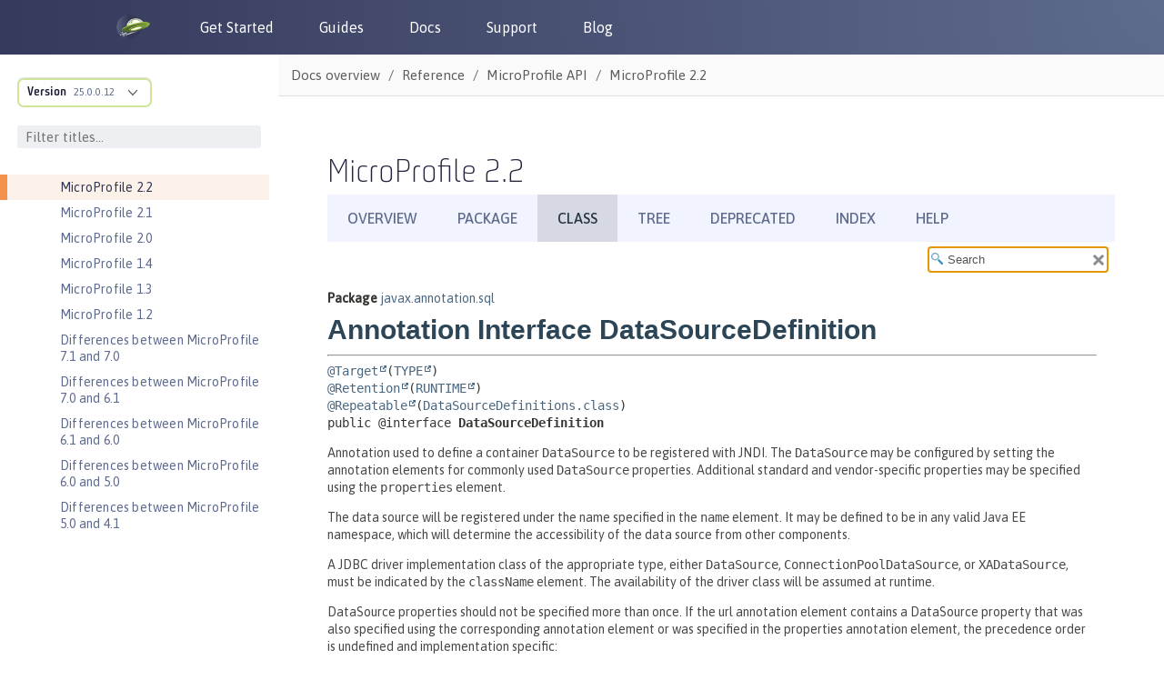

--- FILE ---
content_type: text/html
request_url: https://openliberty.io/docs/modules/reference/microprofile-2.2-javadoc/index.html?javax/annotation/sql/DataSourceDefinition.html
body_size: 3563
content:
<!DOCTYPE HTML>
<html lang="en">
<head>
<!-- Generated by javadoc (17) on Wed Jan 01 14:54:03 IST 2025 -->
<title>Overview (Eclipse MicroProfile 2.2)</title>
<meta name="viewport" content="width=device-width, initial-scale=1">
<meta http-equiv="Content-Type" content="text/html; charset=utf-8">
<meta name="dc.created" content="2025-01-01">
<meta name="description" content="package index">
<meta name="generator" content="javadoc/PackageIndexWriter">
<link rel="stylesheet" type="text/css" href="stylesheet.css" title="Style">
<link rel="stylesheet" type="text/css" href="script-dir/jquery-ui.min.css" title="Style">
<link rel="stylesheet" type="text/css" href="jquery-ui.overrides.css" title="Style">
<script type="text/javascript" src="script.js"></script>
<script type="text/javascript" src="script-dir/jquery-3.6.1.min.js"></script>
<script type="text/javascript" src="script-dir/jquery-ui.min.js"></script>
</head>
<body class="package-index-page">
<script type="text/javascript">var pathtoroot = "./";
loadScripts(document, 'script');</script>
<noscript>
<div>JavaScript is disabled on your browser.</div>
</noscript>
<div class="flex-box">
<header class="flex-header">
<nav role="navigation" aria-label="nav">
<!-- ========= START OF TOP NAVBAR ======= -->
<div class="top-nav" id="navbar-top">
<div class="skip-nav"><a href="#skip-navbar-top" title="Skip navigation links">Skip navigation links</a></div>
<ul id="navbar-top-firstrow" class="nav-list" title="Navigation">
<li class="nav-bar-cell1-rev">Overview</li>
<li>Package</li>
<li>Class</li>
<li><a href="overview-tree.html">Tree</a></li>
<li><a href="deprecated-list.html">Deprecated</a></li>
<li><a href="index-all.html">Index</a></li>
<li><a href="help-doc.html#overview">Help</a></li>
</ul>
</div>
<div class="sub-nav">
<div class="nav-list-search"><label for="search-input">SEARCH:</label>
<input type="text" id="search-input" value="search" disabled="disabled">
<input type="reset" id="reset-button" value="reset" disabled="disabled">
</div>
</div>
<!-- ========= END OF TOP NAVBAR ========= -->
<span class="skip-nav" id="skip-navbar-top"></span></nav>
</header>
<div class="flex-content">
<main role="main">
<div id="all-packages-table">
<div class="caption"><span>Packages</span></div>
<div class="summary-table two-column-summary">
<div class="table-header col-first">Package</div>
<div class="table-header col-last">Description</div>
<div class="col-first even-row-color all-packages-table all-packages-table-tab1"><a href="javax/annotation/package-summary.html">javax.annotation</a></div>
<div class="col-last even-row-color all-packages-table all-packages-table-tab1">
<div class="block">This package defines the common annotations.</div>
</div>
<div class="col-first odd-row-color all-packages-table all-packages-table-tab1"><a href="javax/annotation/security/package-summary.html">javax.annotation.security</a></div>
<div class="col-last odd-row-color all-packages-table all-packages-table-tab1">
<div class="block">This package contains the security common annotations.</div>
</div>
<div class="col-first even-row-color all-packages-table all-packages-table-tab1"><a href="javax/annotation/sql/package-summary.html">javax.annotation.sql</a></div>
<div class="col-last even-row-color all-packages-table all-packages-table-tab1">&nbsp;</div>
<div class="col-first odd-row-color all-packages-table all-packages-table-tab1"><a href="javax/decorator/package-summary.html">javax.decorator</a></div>
<div class="col-last odd-row-color all-packages-table all-packages-table-tab1">
<div class="block">Annotations relating to decorators.</div>
</div>
<div class="col-first even-row-color all-packages-table all-packages-table-tab1"><a href="javax/enterprise/context/package-summary.html">javax.enterprise.context</a></div>
<div class="col-last even-row-color all-packages-table all-packages-table-tab1">
<div class="block">Annotations and interfaces relating to scopes and contexts.</div>
</div>
<div class="col-first odd-row-color all-packages-table all-packages-table-tab1"><a href="javax/enterprise/context/control/package-summary.html">javax.enterprise.context.control</a></div>
<div class="col-last odd-row-color all-packages-table all-packages-table-tab1">&nbsp;</div>
<div class="col-first even-row-color all-packages-table all-packages-table-tab1"><a href="javax/enterprise/context/spi/package-summary.html">javax.enterprise.context.spi</a></div>
<div class="col-last even-row-color all-packages-table all-packages-table-tab1">
<div class="block">The custom context SPI.</div>
</div>
<div class="col-first odd-row-color all-packages-table all-packages-table-tab1"><a href="javax/enterprise/event/package-summary.html">javax.enterprise.event</a></div>
<div class="col-last odd-row-color all-packages-table all-packages-table-tab1">
<div class="block">Annotations and interfaces relating to events.</div>
</div>
<div class="col-first even-row-color all-packages-table all-packages-table-tab1"><a href="javax/enterprise/inject/package-summary.html">javax.enterprise.inject</a></div>
<div class="col-last even-row-color all-packages-table all-packages-table-tab1">&nbsp;</div>
<div class="col-first odd-row-color all-packages-table all-packages-table-tab1"><a href="javax/enterprise/inject/literal/package-summary.html">javax.enterprise.inject.literal</a></div>
<div class="col-last odd-row-color all-packages-table all-packages-table-tab1">&nbsp;</div>
<div class="col-first even-row-color all-packages-table all-packages-table-tab1"><a href="javax/enterprise/inject/se/package-summary.html">javax.enterprise.inject.se</a></div>
<div class="col-last even-row-color all-packages-table all-packages-table-tab1">&nbsp;</div>
<div class="col-first odd-row-color all-packages-table all-packages-table-tab1"><a href="javax/enterprise/inject/spi/package-summary.html">javax.enterprise.inject.spi</a></div>
<div class="col-last odd-row-color all-packages-table all-packages-table-tab1">
<div class="block">The portable extension integration SPI.</div>
</div>
<div class="col-first even-row-color all-packages-table all-packages-table-tab1"><a href="javax/enterprise/inject/spi/configurator/package-summary.html">javax.enterprise.inject.spi.configurator</a></div>
<div class="col-last even-row-color all-packages-table all-packages-table-tab1">&nbsp;</div>
<div class="col-first odd-row-color all-packages-table all-packages-table-tab1"><a href="javax/enterprise/util/package-summary.html">javax.enterprise.util</a></div>
<div class="col-last odd-row-color all-packages-table all-packages-table-tab1">
<div class="block">Contains shared, general-purpose helper classes and annotations.</div>
</div>
<div class="col-first even-row-color all-packages-table all-packages-table-tab1"><a href="javax/inject/package-summary.html">javax.inject</a></div>
<div class="col-last even-row-color all-packages-table all-packages-table-tab1">
<div class="block">This package specifies a means for obtaining objects in such a way as to
 maximize reusability, testability and maintainability compared to
 traditional approaches such as constructors, factories, and service
 locators (e.g., JNDI).&nbsp;This process, known as <i>dependency
 injection</i>, is beneficial to most nontrivial applications.</div>
</div>
<div class="col-first odd-row-color all-packages-table all-packages-table-tab1"><a href="javax/interceptor/package-summary.html">javax.interceptor</a></div>
<div class="col-last odd-row-color all-packages-table all-packages-table-tab1">
<div class="block">Contains annotations and interfaces for defining interceptor methods and interceptor
classes, and for binding interceptor classes to target classes.</div>
</div>
<div class="col-first even-row-color all-packages-table all-packages-table-tab1"><a href="javax/json/package-summary.html">javax.json</a></div>
<div class="col-last even-row-color all-packages-table all-packages-table-tab1">
<div class="block">Provides an object model API to process <a href="http://json.org/">JSON</a>.</div>
</div>
<div class="col-first odd-row-color all-packages-table all-packages-table-tab1"><a href="javax/json/bind/package-summary.html">javax.json.bind</a></div>
<div class="col-last odd-row-color all-packages-table all-packages-table-tab1">
<div class="block">Provides JSON Binding API, which enables binding Java objects from and to
 JSON documents.</div>
</div>
<div class="col-first even-row-color all-packages-table all-packages-table-tab1"><a href="javax/json/bind/adapter/package-summary.html">javax.json.bind.adapter</a></div>
<div class="col-last even-row-color all-packages-table all-packages-table-tab1">
<div class="block">
 Defines adapter related classes.</div>
</div>
<div class="col-first odd-row-color all-packages-table all-packages-table-tab1"><a href="javax/json/bind/annotation/package-summary.html">javax.json.bind.annotation</a></div>
<div class="col-last odd-row-color all-packages-table all-packages-table-tab1">
<div class="block">
 Defines annotations for customizing the mapping between Java program elements
 and JSON documents.</div>
</div>
<div class="col-first even-row-color all-packages-table all-packages-table-tab1"><a href="javax/json/bind/config/package-summary.html">javax.json.bind.config</a></div>
<div class="col-last even-row-color all-packages-table all-packages-table-tab1">
<div class="block">
 Defines strategies and policies for customizing the mapping between Java program elements
 and JSON documents.</div>
</div>
<div class="col-first odd-row-color all-packages-table all-packages-table-tab1"><a href="javax/json/bind/serializer/package-summary.html">javax.json.bind.serializer</a></div>
<div class="col-last odd-row-color all-packages-table all-packages-table-tab1">
<div class="block">
 Defines serializer depending classes.</div>
</div>
<div class="col-first even-row-color all-packages-table all-packages-table-tab1"><a href="javax/json/bind/spi/package-summary.html">javax.json.bind.spi</a></div>
<div class="col-last even-row-color all-packages-table all-packages-table-tab1">
<div class="block">Service Provider Interface (SPI) to plug in implementations of JSON
 Binding API <a href="javax/json/bind/JsonbBuilder.html" title="interface in javax.json.bind"><code>JsonbBuilder</code></a> objects.</div>
</div>
<div class="col-first odd-row-color all-packages-table all-packages-table-tab1"><a href="javax/json/spi/package-summary.html">javax.json.spi</a></div>
<div class="col-last odd-row-color all-packages-table all-packages-table-tab1">
<div class="block">Service Provider Interface (SPI) to plug in implementations for
 JSON processing objects.</div>
</div>
<div class="col-first even-row-color all-packages-table all-packages-table-tab1"><a href="javax/json/stream/package-summary.html">javax.json.stream</a></div>
<div class="col-last even-row-color all-packages-table all-packages-table-tab1">
<div class="block">Provides a streaming API to parse and generate
 <a href="http://json.org/">JSON</a>.</div>
</div>
<div class="col-first odd-row-color all-packages-table all-packages-table-tab1"><a href="javax/ws/rs/package-summary.html">javax.ws.rs</a></div>
<div class="col-last odd-row-color all-packages-table all-packages-table-tab1">
<div class="block">High-level interfaces and annotations used to create RESTful service
 resources.</div>
</div>
<div class="col-first even-row-color all-packages-table all-packages-table-tab1"><a href="javax/ws/rs/client/package-summary.html">javax.ws.rs.client</a></div>
<div class="col-last even-row-color all-packages-table all-packages-table-tab1">
<div class="block">The JAX-RS client API</div>
</div>
<div class="col-first odd-row-color all-packages-table all-packages-table-tab1"><a href="javax/ws/rs/container/package-summary.html">javax.ws.rs.container</a></div>
<div class="col-last odd-row-color all-packages-table all-packages-table-tab1">
<div class="block">Container-specific JAX-RS API.</div>
</div>
<div class="col-first even-row-color all-packages-table all-packages-table-tab1"><a href="javax/ws/rs/core/package-summary.html">javax.ws.rs.core</a></div>
<div class="col-last even-row-color all-packages-table all-packages-table-tab1">
<div class="block">Low-level interfaces and annotations used to create RESTful service
 resources.</div>
</div>
<div class="col-first odd-row-color all-packages-table all-packages-table-tab1"><a href="javax/ws/rs/ext/package-summary.html">javax.ws.rs.ext</a></div>
<div class="col-last odd-row-color all-packages-table all-packages-table-tab1">
<div class="block">APIs that provide extensions to the types supported by the JAX-RS API.</div>
</div>
<div class="col-first even-row-color all-packages-table all-packages-table-tab1"><a href="javax/ws/rs/sse/package-summary.html">javax.ws.rs.sse</a></div>
<div class="col-last even-row-color all-packages-table all-packages-table-tab1">
<div class="block">Server-Sent Events related API.</div>
</div>
<div class="col-first odd-row-color all-packages-table all-packages-table-tab1"><a href="org/eclipse/microprofile/auth/package-summary.html">org.eclipse.microprofile.auth</a></div>
<div class="col-last odd-row-color all-packages-table all-packages-table-tab1">
<div class="block">Metadata for JWT RBAC for Microprofile</div>
</div>
<div class="col-first even-row-color all-packages-table all-packages-table-tab1"><a href="org/eclipse/microprofile/config/package-summary.html">org.eclipse.microprofile.config</a></div>
<div class="col-last even-row-color all-packages-table all-packages-table-tab1">
<div class="block">Configuration for Java Microprofile</div>
</div>
<div class="col-first odd-row-color all-packages-table all-packages-table-tab1"><a href="org/eclipse/microprofile/config/inject/package-summary.html">org.eclipse.microprofile.config.inject</a></div>
<div class="col-last odd-row-color all-packages-table all-packages-table-tab1">
<div class="block">CDI Support for Microprofile Config</div>
</div>
<div class="col-first even-row-color all-packages-table all-packages-table-tab1"><a href="org/eclipse/microprofile/config/spi/package-summary.html">org.eclipse.microprofile.config.spi</a></div>
<div class="col-last even-row-color all-packages-table all-packages-table-tab1">
<div class="block">This package contains classes which are used to extend the standard functionality in a portable way.</div>
</div>
<div class="col-first odd-row-color all-packages-table all-packages-table-tab1"><a href="org/eclipse/microprofile/context/package-summary.html">org.eclipse.microprofile.context</a></div>
<div class="col-last odd-row-color all-packages-table all-packages-table-tab1">&nbsp;</div>
<div class="col-first even-row-color all-packages-table all-packages-table-tab1"><a href="org/eclipse/microprofile/context/spi/package-summary.html">org.eclipse.microprofile.context.spi</a></div>
<div class="col-last even-row-color all-packages-table all-packages-table-tab1">&nbsp;</div>
<div class="col-first odd-row-color all-packages-table all-packages-table-tab1"><a href="org/eclipse/microprofile/faulttolerance/package-summary.html">org.eclipse.microprofile.faulttolerance</a></div>
<div class="col-last odd-row-color all-packages-table all-packages-table-tab1">
<div class="block">CDI Support for Microprofile Fault Tolerance</div>
</div>
<div class="col-first even-row-color all-packages-table all-packages-table-tab1"><a href="org/eclipse/microprofile/faulttolerance/exceptions/package-summary.html">org.eclipse.microprofile.faulttolerance.exceptions</a></div>
<div class="col-last even-row-color all-packages-table all-packages-table-tab1">
<div class="block">Exceptions for Microprofile Fault Tolerance</div>
</div>
<div class="col-first odd-row-color all-packages-table all-packages-table-tab1"><a href="org/eclipse/microprofile/health/package-summary.html">org.eclipse.microprofile.health</a></div>
<div class="col-last odd-row-color all-packages-table all-packages-table-tab1">
<div class="block">Microprofile Service Health Checks</div>
</div>
<div class="col-first even-row-color all-packages-table all-packages-table-tab1"><a href="org/eclipse/microprofile/health/spi/package-summary.html">org.eclipse.microprofile.health.spi</a></div>
<div class="col-last even-row-color all-packages-table all-packages-table-tab1">
<div class="block">Microprofile Service Health Checks</div>
</div>
<div class="col-first odd-row-color all-packages-table all-packages-table-tab1"><a href="org/eclipse/microprofile/jwt/package-summary.html">org.eclipse.microprofile.jwt</a></div>
<div class="col-last odd-row-color all-packages-table all-packages-table-tab1">
<div class="block">Interoperable JWT RBAC for Microprofile</div>
</div>
<div class="col-first even-row-color all-packages-table all-packages-table-tab1"><a href="org/eclipse/microprofile/jwt/config/package-summary.html">org.eclipse.microprofile.jwt.config</a></div>
<div class="col-last even-row-color all-packages-table all-packages-table-tab1">&nbsp;</div>
<div class="col-first odd-row-color all-packages-table all-packages-table-tab1"><a href="org/eclipse/microprofile/metrics/package-summary.html">org.eclipse.microprofile.metrics</a></div>
<div class="col-last odd-row-color all-packages-table all-packages-table-tab1">&nbsp;</div>
<div class="col-first even-row-color all-packages-table all-packages-table-tab1"><a href="org/eclipse/microprofile/metrics/annotation/package-summary.html">org.eclipse.microprofile.metrics.annotation</a></div>
<div class="col-last even-row-color all-packages-table all-packages-table-tab1">&nbsp;</div>
<div class="col-first odd-row-color all-packages-table all-packages-table-tab1"><a href="org/eclipse/microprofile/openapi/package-summary.html">org.eclipse.microprofile.openapi</a></div>
<div class="col-last odd-row-color all-packages-table all-packages-table-tab1">
<div class="block">A set of Java interfaces, annotations and programming models 
 which allow Java developers to natively produce OpenAPI v3 documents 
 from their JAX-RS applications.</div>
</div>
<div class="col-first even-row-color all-packages-table all-packages-table-tab1"><a href="org/eclipse/microprofile/openapi/annotations/package-summary.html">org.eclipse.microprofile.openapi.annotations</a></div>
<div class="col-last even-row-color all-packages-table all-packages-table-tab1">
<div class="block">A set of annotations, many derived from Swagger Core library.</div>
</div>
<div class="col-first odd-row-color all-packages-table all-packages-table-tab1"><a href="org/eclipse/microprofile/openapi/annotations/callbacks/package-summary.html">org.eclipse.microprofile.openapi.annotations.callbacks</a></div>
<div class="col-last odd-row-color all-packages-table all-packages-table-tab1">
<div class="block">A set of annotations to represent callback URL 
 or an array of relevant callback URLs that can be invoked for a particular HTTP operation
 as well as the HTTP operation that will be invoked with the callback.</div>
</div>
<div class="col-first even-row-color all-packages-table all-packages-table-tab1"><a href="org/eclipse/microprofile/openapi/annotations/enums/package-summary.html">org.eclipse.microprofile.openapi.annotations.enums</a></div>
<div class="col-last even-row-color all-packages-table all-packages-table-tab1">
<div class="block">A set of parameters used by other annotations to represent their enumerable properties.</div>
</div>
<div class="col-first odd-row-color all-packages-table all-packages-table-tab1"><a href="org/eclipse/microprofile/openapi/annotations/extensions/package-summary.html">org.eclipse.microprofile.openapi.annotations.extensions</a></div>
<div class="col-last odd-row-color all-packages-table all-packages-table-tab1">
<div class="block">Annotations to represent additional data to extend existing OpenAPI specifications.</div>
</div>
<div class="col-first even-row-color all-packages-table all-packages-table-tab1"><a href="org/eclipse/microprofile/openapi/annotations/headers/package-summary.html">org.eclipse.microprofile.openapi.annotations.headers</a></div>
<div class="col-last even-row-color all-packages-table all-packages-table-tab1">
<div class="block">An annotation to describe a single header object.</div>
</div>
<div class="col-first odd-row-color all-packages-table all-packages-table-tab1"><a href="org/eclipse/microprofile/openapi/annotations/info/package-summary.html">org.eclipse.microprofile.openapi.annotations.info</a></div>
<div class="col-last odd-row-color all-packages-table all-packages-table-tab1">
<div class="block">A set of annotations to represent metadata about the API, including license information
 and contact information of the exposed API.</div>
</div>
<div class="col-first even-row-color all-packages-table all-packages-table-tab1"><a href="org/eclipse/microprofile/openapi/annotations/links/package-summary.html">org.eclipse.microprofile.openapi.annotations.links</a></div>
<div class="col-last even-row-color all-packages-table all-packages-table-tab1">
<div class="block">Annotations to represent a design-time link for a response and the corresponding
 parameter to be passed to the linked operation.</div>
</div>
<div class="col-first odd-row-color all-packages-table all-packages-table-tab1"><a href="org/eclipse/microprofile/openapi/annotations/media/package-summary.html">org.eclipse.microprofile.openapi.annotations.media</a></div>
<div class="col-last odd-row-color all-packages-table all-packages-table-tab1">
<div class="block">A set of annotations to represent input and output data type, media type
 and relevant examples.</div>
</div>
<div class="col-first even-row-color all-packages-table all-packages-table-tab1"><a href="org/eclipse/microprofile/openapi/annotations/parameters/package-summary.html">org.eclipse.microprofile.openapi.annotations.parameters</a></div>
<div class="col-last even-row-color all-packages-table all-packages-table-tab1">
<div class="block">A set of annotations to describe and encapsulate operation
 parameters and operation's request body.</div>
</div>
<div class="col-first odd-row-color all-packages-table all-packages-table-tab1"><a href="org/eclipse/microprofile/openapi/annotations/responses/package-summary.html">org.eclipse.microprofile.openapi.annotations.responses</a></div>
<div class="col-last odd-row-color all-packages-table all-packages-table-tab1">
<div class="block">Contains annotation to describe a single response from an API operation, 
 and an annotation to encapsulate multiple responses from an API operation.</div>
</div>
<div class="col-first even-row-color all-packages-table all-packages-table-tab1"><a href="org/eclipse/microprofile/openapi/annotations/security/package-summary.html">org.eclipse.microprofile.openapi.annotations.security</a></div>
<div class="col-last even-row-color all-packages-table all-packages-table-tab1">
<div class="block">A set of annotations to represent various security components of an OpenAPI app.</div>
</div>
<div class="col-first odd-row-color all-packages-table all-packages-table-tab1"><a href="org/eclipse/microprofile/openapi/annotations/servers/package-summary.html">org.eclipse.microprofile.openapi.annotations.servers</a></div>
<div class="col-last odd-row-color all-packages-table all-packages-table-tab1">
<div class="block">Annotations to represent servers used for a single API operation
 or for all operations in an OpenAPI document, as well as a way to represent
 variables for server URL template substitution.</div>
</div>
<div class="col-first even-row-color all-packages-table all-packages-table-tab1"><a href="org/eclipse/microprofile/openapi/annotations/tags/package-summary.html">org.eclipse.microprofile.openapi.annotations.tags</a></div>
<div class="col-last even-row-color all-packages-table all-packages-table-tab1">
<div class="block">A set of annotations to represent a tag for an API endpoint
 and a container that encapsulates multiple such tags.</div>
</div>
<div class="col-first odd-row-color all-packages-table all-packages-table-tab1"><a href="org/eclipse/microprofile/openapi/models/package-summary.html">org.eclipse.microprofile.openapi.models</a></div>
<div class="col-last odd-row-color all-packages-table all-packages-table-tab1">
<div class="block">A set of interfaces for programmable models and their helper classes,
 many derived from Swagger Core library.</div>
</div>
<div class="col-first even-row-color all-packages-table all-packages-table-tab1"><a href="org/eclipse/microprofile/openapi/models/callbacks/package-summary.html">org.eclipse.microprofile.openapi.models.callbacks</a></div>
<div class="col-last even-row-color all-packages-table all-packages-table-tab1">
<div class="block">An interface to represent callback URL.</div>
</div>
<div class="col-first odd-row-color all-packages-table all-packages-table-tab1"><a href="org/eclipse/microprofile/openapi/models/examples/package-summary.html">org.eclipse.microprofile.openapi.models.examples</a></div>
<div class="col-last odd-row-color all-packages-table all-packages-table-tab1">
<div class="block">An interface to represent a programmable model of an example 
 of a data type or a media type.</div>
</div>
<div class="col-first even-row-color all-packages-table all-packages-table-tab1"><a href="org/eclipse/microprofile/openapi/models/headers/package-summary.html">org.eclipse.microprofile.openapi.models.headers</a></div>
<div class="col-last even-row-color all-packages-table all-packages-table-tab1">
<div class="block">An interface of a programmable model to represent a single 
 header object.</div>
</div>
<div class="col-first odd-row-color all-packages-table all-packages-table-tab1"><a href="org/eclipse/microprofile/openapi/models/info/package-summary.html">org.eclipse.microprofile.openapi.models.info</a></div>
<div class="col-last odd-row-color all-packages-table all-packages-table-tab1">
<div class="block">A set of interfaces of programmable models to represent metadata about the API, 
 including license information and contact information of the exposed API.</div>
</div>
<div class="col-first even-row-color all-packages-table all-packages-table-tab1"><a href="org/eclipse/microprofile/openapi/models/links/package-summary.html">org.eclipse.microprofile.openapi.models.links</a></div>
<div class="col-last even-row-color all-packages-table all-packages-table-tab1">
<div class="block">An interface of a model to represent a design-time link for a response.</div>
</div>
<div class="col-first odd-row-color all-packages-table all-packages-table-tab1"><a href="org/eclipse/microprofile/openapi/models/media/package-summary.html">org.eclipse.microprofile.openapi.models.media</a></div>
<div class="col-last odd-row-color all-packages-table all-packages-table-tab1">
<div class="block">A set of interfaces for programmable models to represent input and output data types
 and media types.</div>
</div>
<div class="col-first even-row-color all-packages-table all-packages-table-tab1"><a href="org/eclipse/microprofile/openapi/models/parameters/package-summary.html">org.eclipse.microprofile.openapi.models.parameters</a></div>
<div class="col-last even-row-color all-packages-table all-packages-table-tab1">
<div class="block">A set of model interfaces to describe operation
 parameters and operation's request body.</div>
</div>
<div class="col-first odd-row-color all-packages-table all-packages-table-tab1"><a href="org/eclipse/microprofile/openapi/models/responses/package-summary.html">org.eclipse.microprofile.openapi.models.responses</a></div>
<div class="col-last odd-row-color all-packages-table all-packages-table-tab1">
<div class="block">Model interfaces to describe a single response from an API operation, 
 and an annotation to encapsulate multiple responses from an API operation.</div>
</div>
<div class="col-first even-row-color all-packages-table all-packages-table-tab1"><a href="org/eclipse/microprofile/openapi/models/security/package-summary.html">org.eclipse.microprofile.openapi.models.security</a></div>
<div class="col-last even-row-color all-packages-table all-packages-table-tab1">
<div class="block">A set of model interfaces to represent various security components of an OpenAPI app.</div>
</div>
<div class="col-first odd-row-color all-packages-table all-packages-table-tab1"><a href="org/eclipse/microprofile/openapi/models/servers/package-summary.html">org.eclipse.microprofile.openapi.models.servers</a></div>
<div class="col-last odd-row-color all-packages-table all-packages-table-tab1">
<div class="block">Model interfaces to represent servers used for a single API operation
 or for all operations in an OpenAPI document, as well as a way to represent
 variables for server URL template substitution.</div>
</div>
<div class="col-first even-row-color all-packages-table all-packages-table-tab1"><a href="org/eclipse/microprofile/openapi/models/tags/package-summary.html">org.eclipse.microprofile.openapi.models.tags</a></div>
<div class="col-last even-row-color all-packages-table all-packages-table-tab1">
<div class="block">Model interface to represent a tag of an API endpoint.</div>
</div>
<div class="col-first odd-row-color all-packages-table all-packages-table-tab1"><a href="org/eclipse/microprofile/openapi/spi/package-summary.html">org.eclipse.microprofile.openapi.spi</a></div>
<div class="col-last odd-row-color all-packages-table all-packages-table-tab1">
<div class="block">Service provider interface which allows vendors to set their implementations 
 of OASFactoryResolver.</div>
</div>
<div class="col-first even-row-color all-packages-table all-packages-table-tab1"><a href="org/eclipse/microprofile/opentracing/package-summary.html">org.eclipse.microprofile.opentracing</a></div>
<div class="col-last even-row-color all-packages-table all-packages-table-tab1">
<div class="block">CDI Support for Microprofile OpenTracing.</div>
</div>
<div class="col-first odd-row-color all-packages-table all-packages-table-tab1"><a href="org/eclipse/microprofile/reactive/messaging/package-summary.html">org.eclipse.microprofile.reactive.messaging</a></div>
<div class="col-last odd-row-color all-packages-table all-packages-table-tab1">
<div class="block">The MicroProfile Reactive Messaging API.</div>
</div>
<div class="col-first even-row-color all-packages-table all-packages-table-tab1"><a href="org/eclipse/microprofile/reactive/messaging/spi/package-summary.html">org.eclipse.microprofile.reactive.messaging.spi</a></div>
<div class="col-last even-row-color all-packages-table all-packages-table-tab1">
<div class="block">The MicroProfile Reactive Messaging API Connector SPI</div>
</div>
<div class="col-first odd-row-color all-packages-table all-packages-table-tab1"><a href="org/eclipse/microprofile/reactive/streams/operators/package-summary.html">org.eclipse.microprofile.reactive.streams.operators</a></div>
<div class="col-last odd-row-color all-packages-table all-packages-table-tab1">&nbsp;</div>
<div class="col-first even-row-color all-packages-table all-packages-table-tab1"><a href="org/eclipse/microprofile/reactive/streams/operators/spi/package-summary.html">org.eclipse.microprofile.reactive.streams.operators.spi</a></div>
<div class="col-last even-row-color all-packages-table all-packages-table-tab1">&nbsp;</div>
<div class="col-first odd-row-color all-packages-table all-packages-table-tab1"><a href="org/eclipse/microprofile/rest/client/package-summary.html">org.eclipse.microprofile.rest.client</a></div>
<div class="col-last odd-row-color all-packages-table all-packages-table-tab1">
<div class="block">APIs for building a type-safe RESTful client leveraging existing JAX-RS
 APIs, for example:</div>
</div>
<div class="col-first even-row-color all-packages-table all-packages-table-tab1"><a href="org/eclipse/microprofile/rest/client/annotation/package-summary.html">org.eclipse.microprofile.rest.client.annotation</a></div>
<div class="col-last even-row-color all-packages-table all-packages-table-tab1">
<div class="block">APIs for annotating MP Rest Client interfaces.</div>
</div>
<div class="col-first odd-row-color all-packages-table all-packages-table-tab1"><a href="org/eclipse/microprofile/rest/client/ext/package-summary.html">org.eclipse.microprofile.rest.client.ext</a></div>
<div class="col-last odd-row-color all-packages-table all-packages-table-tab1">
<div class="block">APIs for extending MP Rest Client functionality - such as new providers.</div>
</div>
<div class="col-first even-row-color all-packages-table all-packages-table-tab1"><a href="org/eclipse/microprofile/rest/client/inject/package-summary.html">org.eclipse.microprofile.rest.client.inject</a></div>
<div class="col-last even-row-color all-packages-table all-packages-table-tab1">
<div class="block">APIs to aid in CDI-based injection of MP Rest Client implementations.</div>
</div>
<div class="col-first odd-row-color all-packages-table all-packages-table-tab1"><a href="org/eclipse/microprofile/rest/client/spi/package-summary.html">org.eclipse.microprofile.rest.client.spi</a></div>
<div class="col-last odd-row-color all-packages-table all-packages-table-tab1">
<div class="block">SPIs for MP Rest Client implementations or system-level components that
 provide additional functionality for MP Rest Clients.</div>
</div>
</div>
</div>
</main>
</div>
</div>
</body>
</html>


--- FILE ---
content_type: text/html
request_url: https://openliberty.io/docs/latest/reference/javadoc/microprofile-2.2-javadoc.html?path=microprofile-2.2-javadoc/javax/annotation/sql/DataSourceDefinition.html
body_size: 16156
content:
<!DOCTYPE html><html lang="en"><head><meta charset="utf-8"><meta content="width=device-width,initial-scale=1" name="viewport"><title>MicroProfile 2.2 :: Open Liberty Docs</title><link href="https://openliberty.io/docs/latest/reference/javadoc/microprofile-2.2-javadoc.html" rel="canonical"><link crossorigin="anonymous" href="https://cdn.jsdelivr.net/npm/bootstrap@3.4.1/dist/css/bootstrap.min.css" integrity="sha384-HSMxcRTRxnN+Bdg0JdbxYKrThecOKuH5zCYotlSAcp1+c8xmyTe9GYg1l9a69psu" rel="stylesheet"><link href="../../../../_/font/Asap.woff2" rel="stylesheet"><link href="//cdnjs.cloudflare.com/ajax/libs/highlight.js/10.7.3/styles/default.min.css" rel="stylesheet"><link href="../../../../_/css/site.css" rel="stylesheet"><meta content="Open Liberty documentation and reference materials for developers to build applications and for administrators and operation teams to manage DevOps and deploy workloads to clouds by using open cloud-native Java. This content covers Open Liberty basics, development, security, deployment, and operations topics. It also includes Javadoc for Jakarta EE APIs, MicroProfile APIs, Java EE APIs, and Open Liberty APIs and SPIs." name="description"><meta content="Open Liberty Docs" property="og:title"><meta content="Open Liberty documentation and reference materials for developers to build applications and for administrators and operation teams to manage DevOps and deploy workloads to clouds by using open cloud-native Java. This content covers Open Liberty basics, development, security, deployment, and operations topics. It also includes Javadoc for Jakarta EE APIs, MicroProfile APIs, Java EE APIs, and Open Liberty APIs and SPIs." property="og:description"><meta content="https://openliberty.io/img/twitter_card.jpg" property="og:image"><meta content="website" property="og:type"><meta content="https://openliberty.io/docs/latest/reference/javadoc/microprofile-2.2-javadoc.html" property="og:url"><script async="" src="../../../../_/js/vendor/highlight.js"></script><script crossorigin="anonymous" integrity="sha512-v2CJ7UaYy4JwqLDIrZUI/4hqeoQieOmAZNXBeQyjo21dadnwR+8ZaIJVT8EE2iyI61OV8e6M8PP2/4hpQINQ/g==" referrerpolicy="no-referrer" src="https://cdnjs.cloudflare.com/ajax/libs/jquery/3.7.1/jquery.min.js"></script><script crossorigin="anonymous" integrity="sha384-aJ21OjlMXNL5UyIl/XNwTMqvzeRMZH2w8c5cRVpzpU8Y5bApTppSuUkhZXN0VxHd" src="https://cdn.jsdelivr.net/npm/bootstrap@3.4.1/dist/js/bootstrap.min.js"></script><script type="text/javascript">window._ibmAnalytics = {
            "settings": {
                "name": "Openliberty-io-website",
                "tealiumProfileName": "ibm-web-app"
            },
            "digitalData.page.services.google.enabled": true
        };
        digitalData = {
            "page": {
                "pageInfo": {
                    "ibm": {
                    "siteId": "IBM_" + _ibmAnalytics.settings.name,
                    }
                },
                "category": {
                    "primaryCategory": "PC100"
                }
            }
        };</script><script async="async" src="//1.www.s81c.com/common/stats/ibm-common.js" type="text/javascript"></script></head><body class="article"><header><nav aria-label="Navigation header links" id="nav_bar"><div id="nav_header"><a aria-label="Open Liberty Home" href="/" id="home_link"><img alt="Open Liberty Logo" id="ol_logo" src="../../../../_/img/docs_openliberty_logo.png"> </a><button aria-label="Toggle the navigation menu" id="hamburger_toggle_button" onclick="$('#nav_bar').toggleClass('responsive');"><span id="hamburger_toggle_icon"></span></button></div><div id="hamburger_menu"><ul class="nav_list"><li class="nav_link"><a href="/start">Get Started</a></li><li class="nav_link"><a href="/guides">Guides</a></li><li class="nav_link"><a href="/docs">Docs</a></li><li class="nav_link"><a href="/support">Support</a></li><li class="nav_link"><a href="/blog">Blog</a></li></ul><div id="header_round_links_container"><a aria-label="Open Liberty questions on Stack Overflow" class="header_round_button" href="https://stackoverflow.com/questions/tagged/open-liberty" id="header_stackoverflow_link" rel="noopener noreferrer" target="_blank"></a> <a aria-label="Open Liberty Groups.io" class="header_round_button" href="https://groups.io/g/openliberty" id="header_groupsio_link" rel="noopener noreferrer" target="_blank"></a> <a aria-label="Open Liberty Gitter" class="header_round_button" href="https://app.gitter.im/#/room/#OpenLiberty_development:gitter.im" id="header_gitter_link" rel="noopener noreferrer" target="_blank"></a></div></div></nav></header><div class="body"><div class="nav-container" data-component="docs" data-version="25.0.0.12"><aside aria-label="Navigation table of contents" class="nav"><div class="panels"><div class="nav-panel-explore" data-panel="explore"><div class="context"><span class="title">Version</span> <a class="version" href="#">25.0.0.12</a></div><ul class="components"><li class="component is-current"><ul class="versions"><li class="version is-current"><span class="title">Version</span> <a aria-label="Version 25.0.0.12" href="microprofile-2.2-javadoc.html">25.0.0.12</a></li><li class="version"><span class="title">Version</span> <a aria-label="Version 25.0.0.11" href="../../../25.0.0.11/reference/javadoc/microprofile-2.2-javadoc.html">25.0.0.11</a></li><li class="version"><span class="title">Version</span> <a aria-label="Version 25.0.0.10" href="../../../25.0.0.10/reference/javadoc/microprofile-2.2-javadoc.html">25.0.0.10</a></li><li class="version"><span class="title">Version</span> <a aria-label="Version 25.0.0.9" href="../../../25.0.0.9/reference/javadoc/microprofile-2.2-javadoc.html">25.0.0.9</a></li><li class="version"><span class="title">Version</span> <a aria-label="Version 25.0.0.8" href="../../../25.0.0.8/reference/javadoc/microprofile-2.2-javadoc.html">25.0.0.8</a></li><li class="version"><span class="title">Version</span> <a aria-label="Version 25.0.0.7" href="../../../25.0.0.7/reference/javadoc/microprofile-2.2-javadoc.html">25.0.0.7</a></li><li class="version"><span class="title">Version</span> <a aria-label="Version 25.0.0.6" href="../../../25.0.0.6/reference/javadoc/microprofile-2.2-javadoc.html">25.0.0.6</a></li><li class="version"><span class="title">Version</span> <a aria-label="Version 25.0.0.3" href="../../../25.0.0.3/reference/javadoc/microprofile-2.2-javadoc.html">25.0.0.3</a></li><li class="version"><span class="title">Version</span> <a aria-label="Version 24.0.0.12" href="../../../24.0.0.12/reference/javadoc/microprofile-2.2-javadoc.html">24.0.0.12</a></li><li class="version"><span class="title">Version</span> <a aria-label="Version 24.0.0.9" href="../../../24.0.0.9/reference/javadoc/microprofile-2.2-javadoc.html">24.0.0.9</a></li><li class="version"><span class="title">Version</span> <a aria-label="Version 24.0.0.6" href="../../../24.0.0.6/reference/javadoc/microprofile-2.2-javadoc.html">24.0.0.6</a></li><li class="version"><span class="title">Version</span> <a aria-label="Version 24.0.0.3" href="../../../24.0.0.3/reference/javadoc/microprofile-2.2-javadoc.html">24.0.0.3</a></li><li class="version"><span class="title">Version</span> <a aria-label="Version 23.0.0.12" href="../../../23.0.0.12/reference/javadoc/microprofile-2.2-javadoc.html">23.0.0.12</a></li></ul></li></ul></div><div class="nav-menu-filter"><input aria-label="Filter titles" id="filter_titles" placeholder="Filter titles..." type="text"> <button aria-label="Clear filter search" id="clear_filter" tabindex="0" type="reset">X</button></div><div class="nav-panel-menu is-active" data-panel="menu"><nav aria-label="Navigation menu for Open Liberty docs" class="nav-menu"><h3 class="title"><a href="../../overview.html">Docs overview</a></h3><div class="no-results-container"><b>No titles match</b></div><ul class="nav-list"><li class="nav-item" data-depth="0"><button aria-label="Expand the pages under this category" class="nav-item-toggle"></button> <span class="nav-text" role="button" tabindex="0">Basics</span><ul class="nav-list"><li class="nav-item" data-depth="1"><a class="nav-link" href="../../zero-migration-architecture.html" tabindex="0">Zero migration</a></li><li class="nav-item" data-depth="1"><a class="nav-link" href="../../development-mode.html" tabindex="0">Dev mode</a></li><li class="nav-item" data-depth="1"><a class="nav-link" href="../../java-se.html" tabindex="0">Java SE support</a></li><li class="nav-item" data-depth="1"><a class="nav-link" href="../../installing-open-liberty-betas.html" tabindex="0">Installing Open Liberty beta releases</a></li><li class="nav-item" data-depth="1"><a class="nav-link" href="../../develop-liberty-tools.html" tabindex="0">Develop with Liberty Tools</a></li><li class="nav-item" data-depth="1"><a class="nav-link" href="https://openliberty.io/guides/getting-started.html" tabindex="0">Guide: Getting started with Open Liberty</a></li></ul></li><li class="nav-item" data-depth="0"><button aria-label="Expand the pages under this category" class="nav-item-toggle"></button> <span class="nav-text" role="button" tabindex="0">Development</span><ul class="nav-list"><li class="nav-item" data-depth="1"><a class="nav-link" href="../../cloud-native-microservices.html" tabindex="0">Cloud-native microservices</a></li><li class="nav-item" data-depth="1"><a class="nav-link" href="../../microprofile.html" tabindex="0">MicroProfile overview</a></li><li class="nav-item" data-depth="1"><a class="nav-link" href="../../jakarta-ee.html" tabindex="0">Jakarta EE overview</a></li><li class="nav-item" data-depth="1"><button aria-label="Expand the pages under this category" class="nav-item-toggle"></button> <a class="nav-link" href="../../container-images.html" tabindex="0">Container images</a><ul class="nav-list"><li class="nav-item" data-depth="2"><a class="nav-link" href="../../verify-signatures-for-container-images-in-open-liberty.html" tabindex="0">Verify signatures for container images in Open Liberty</a></li></ul></li><li class="nav-item" data-depth="1"><button aria-label="Expand the pages under this category" class="nav-item-toggle"></button> <a class="nav-link" href="../../rest-microservices.html" tabindex="0">RESTful services</a><ul class="nav-list"><li class="nav-item" data-depth="2"><a class="nav-link" href="../../sync-async-rest-clients.html" tabindex="0">Sync and async REST clients</a></li><li class="nav-item" data-depth="2"><a class="nav-link" href="../../rest-clients.html" tabindex="0">REST clients</a></li><li class="nav-item" data-depth="2"><a class="nav-link" href="../../json-p-b.html" tabindex="0">JSON-P and JSON-B</a></li><li class="nav-item" data-depth="2"><a class="nav-link" href="../../send-receive-multipart-jaxrs.html" tabindex="0">Send and receive multipart/form-data parts</a></li><li class="nav-item" data-depth="2"><a class="nav-link" href="https://openliberty.io/guides/#restful_service" tabindex="0">Guides: RESTful services</a></li><li class="nav-item" data-depth="2"><a class="nav-link" href="https://openliberty.io/guides/#getting_started" tabindex="0">Guides: Getting started</a></li></ul></li><li class="nav-item" data-depth="1"><button aria-label="Expand the pages under this category" class="nav-item-toggle"></button> <a class="nav-link" href="../../rest-alternatives.html" tabindex="0">Alternatives to REST</a><ul class="nav-list"><li class="nav-item" data-depth="2"><a class="nav-link" href="../../microprofile-graphql.html" tabindex="0">Build GraphQL applications</a></li><li class="nav-item" data-depth="2"><a class="nav-link" href="../../grpc-services.html" tabindex="0">Provide and consume gRPC services</a></li><li class="nav-item" data-depth="2"><a class="nav-link" href="../../web-socket.html" tabindex="0">Send bidirectional messages among services with WebSocket</a></li><li class="nav-item" data-depth="2"><a class="nav-link" href="https://openliberty.io/guides/#rest_alternatives" tabindex="0">Guides: REST alternatives</a></li></ul></li><li class="nav-item" data-depth="1"><button aria-label="Expand the pages under this category" class="nav-item-toggle"></button> <a class="nav-link" href="../../documentation-openapi.html" tabindex="0">Documenting APIs</a><ul class="nav-list"><li class="nav-item" data-depth="2"><a class="nav-link" href="https://openliberty.io/guides/microprofile-openapi.html" tabindex="0">Guide: Documenting RESTful APIs</a></li></ul></li><li class="nav-item" data-depth="1"><button aria-label="Expand the pages under this category" class="nav-item-toggle"></button> <a class="nav-link" href="../../external-configuration.html" tabindex="0">External configuration of microservices</a><ul class="nav-list"><li class="nav-item" data-depth="2"><a class="nav-link" href="https://openliberty.io/guides/#configuration" tabindex="0">Guides: Configuration</a></li></ul></li><li class="nav-item" data-depth="1"><button aria-label="Expand the pages under this category" class="nav-item-toggle"></button> <a class="nav-link" href="../../cdi-beans.html" tabindex="0">Context and Dependency Injection</a><ul class="nav-list"><li class="nav-item" data-depth="2"><a class="nav-link" href="../../cdi-extension-user-feature.html" tabindex="0">Creating a CDI extension inside a user feature</a></li><li class="nav-item" data-depth="2"><a class="nav-link" href="../../jaxrs-integration-cdi.html" tabindex="0">RESTful Web Services integration with CDI</a></li><li class="nav-item" data-depth="2"><a class="nav-link" href="https://openliberty.io/guides/cdi-intro.html" tabindex="0">Guide: Injecting dependencies into microservices</a></li></ul></li><li class="nav-item" data-depth="1"><button aria-label="Expand the pages under this category" class="nav-item-toggle"></button> <a class="nav-link" href="../../data-persistence.html" tabindex="0">Data persistence</a><ul class="nav-list"><li class="nav-item" data-depth="2"><a class="nav-link" href="../../relational-database-connections-JDBC.html" tabindex="0">Relational database connections with JDBC</a></li><li class="nav-item" data-depth="2"><a class="nav-link" href="../../kerberos-authentication-jdbc.html" tabindex="0">Kerberos authentication for JDBC</a></li><li class="nav-item" data-depth="2"><a class="nav-link" href="../../data-persistence-jpa.html" tabindex="0">Data persistence with JPA</a></li><li class="nav-item" data-depth="2"><a class="nav-link" href="../../access-nosql-databases.html" tabindex="0">Access NoSQL databases with CDI</a></li><li class="nav-item" data-depth="2"><a class="nav-link" href="../../create-session-table.html" tabindex="0">Create a database table for session persistence</a></li><li class="nav-item" data-depth="2"><a class="nav-link" href="https://openliberty.io/guides/#persistence" tabindex="0">Guides: Persistence</a></li></ul></li><li class="nav-item" data-depth="1"><a class="nav-link" href="../../transaction-service.html" tabindex="0">Transaction recovery</a></li><li class="nav-item" data-depth="1"><button aria-label="Expand the pages under this category" class="nav-item-toggle"></button> <a class="nav-link" href="../../distributed-caching-jcache.html" tabindex="0">Distributed caching with JCache</a><ul class="nav-list"><li class="nav-item" data-depth="2"><a class="nav-link" href="../../distributed-session-caching.html" tabindex="0">Distributed session caching</a></li><li class="nav-item" data-depth="2"><a class="nav-link" href="../../configuring-infinispan-support.html" tabindex="0">Configuring Infinispan as a JCache provider</a></li></ul></li><li class="nav-item" data-depth="1"><button aria-label="Expand the pages under this category" class="nav-item-toggle"></button> <a class="nav-link" href="../../observability.html" tabindex="0">Observability</a><ul class="nav-list"><li class="nav-item" data-depth="2"><a class="nav-link" href="../../health-check-microservices.html" tabindex="0">Health checks for microservices</a></li><li class="nav-item" data-depth="2"><a class="nav-link" href="../../custom-mptelemetry-metrics.html" tabindex="0">Define custom MicroProfile Telemetry metrics</a></li><li class="nav-item" data-depth="2"><a class="nav-link" href="../../telemetry-trace.html" tabindex="0">Code instrumentation for MicroProfile Telemetry tracing</a></li><li class="nav-item" data-depth="2"><button aria-label="Expand the pages under this category" class="nav-item-toggle"></button> <a class="nav-link" href="../../microservice-observability-metrics.html" tabindex="0">Microservice observability with MicroProfile Metrics</a><ul class="nav-list"><li class="nav-item" data-depth="3"><a class="nav-link" href="../../micrometer-metrics.html" tabindex="0">Choose your own monitoring tools with MicroProfile Metrics</a></li></ul></li><li class="nav-item" data-depth="2"><a class="nav-link" href="https://openliberty.io/guides/#observability" tabindex="0">Guides: Observability</a></li></ul></li><li class="nav-item" data-depth="1"><button aria-label="Expand the pages under this category" class="nav-item-toggle"></button> <a class="nav-link" href="../../integration-testing.html" tabindex="0">Testing</a><ul class="nav-list"><li class="nav-item" data-depth="2"><a class="nav-link" href="https://openliberty.io/guides/#test" tabindex="0">Guides: Testing</a></li></ul></li><li class="nav-item" data-depth="1"><button aria-label="Expand the pages under this category" class="nav-item-toggle"></button> <a class="nav-link" href="../../fault-tolerance.html" tabindex="0">Fault tolerance</a><ul class="nav-list"><li class="nav-item" data-depth="2"><a class="nav-link" href="../../async-programming-fault-tolerance.html" tabindex="0">Resilient asynchronous programming</a></li><li class="nav-item" data-depth="2"><a class="nav-link" href="https://openliberty.io/guides/#fault_tolerance" tabindex="0">Guides: Fault tolerance</a></li></ul></li><li class="nav-item" data-depth="1"><button aria-label="Expand the pages under this category" class="nav-item-toggle"></button> <a class="nav-link" href="../../concurrency.html" tabindex="0">Concurrency</a><ul class="nav-list"><li class="nav-item" data-depth="2"><a class="nav-link" href="../../microprofile-context-propagation.html" tabindex="0">Concurrency with MicroProfile Context Propagation</a></li></ul></li><li class="nav-item" data-depth="1"><button aria-label="Expand the pages under this category" class="nav-item-toggle"></button> <a class="nav-link" href="../../liberty-kafka-connector.html" tabindex="0">Reactive messaging with Kafka</a><ul class="nav-list"><li class="nav-item" data-depth="2"><a class="nav-link" href="../../liberty-kafka-connector-channel-properties.html" tabindex="0">Liberty-Kafka connector options and channel properties</a></li><li class="nav-item" data-depth="2"><a class="nav-link" href="../../liberty-kafka-connector-config-security.html" tabindex="0">Liberty-Kafka connector security configuration</a></li></ul></li><li class="nav-item" data-depth="1"><a class="nav-link" href="../../async-io.html" tabindex="0">Async input and output</a></li></ul></li><li class="nav-item" data-depth="0"><button aria-label="Expand the pages under this category" class="nav-item-toggle"></button> <span class="nav-text" role="button" tabindex="0">Security</span><ul class="nav-list"><li class="nav-item" data-depth="1"><button aria-label="Expand the pages under this category" class="nav-item-toggle"></button> <a class="nav-link" href="../../authentication.html" tabindex="0">Authentication</a><ul class="nav-list"><li class="nav-item" data-depth="2"><a class="nav-link" href="../../authentication-filters.html" tabindex="0">Authentication filters</a></li><li class="nav-item" data-depth="2"><a class="nav-link" href="../../authentication-cache.html" tabindex="0">Authentication cache</a></li><li class="nav-item" data-depth="2"><a class="nav-link" href="../../user-registries-application-security.html" tabindex="0">User registries</a></li></ul></li><li class="nav-item" data-depth="1"><button aria-label="Expand the pages under this category" class="nav-item-toggle"></button> <a class="nav-link" href="../../single-sign-on.html" tabindex="0">Single sign-on</a><ul class="nav-list"><li class="nav-item" data-depth="2"><a class="nav-link" href="../../kerberos-authentication.html" tabindex="0">Kerberos authentication</a></li><li class="nav-item" data-depth="2"><a class="nav-link" href="../../track-loggedout-sso.html" tabindex="0">Track logged-out SSO cookies</a></li><li class="nav-item" data-depth="2"><a class="nav-link" href="../../configuring-spnego-authentication.html" tabindex="0">Configuring SPNEGO authentication</a></li><li class="nav-item" data-depth="2"><a class="nav-link" href="../../enable-openid-connect-client.html" tabindex="0">Enable an OpenID Connect client</a></li></ul></li><li class="nav-item" data-depth="1"><a class="nav-link" href="../../json-web-token.html" tabindex="0">Sign and verify JSON Web Tokens with JSON Web Keys</a></li><li class="nav-item" data-depth="1"><a class="nav-link" href="../../authorization.html" tabindex="0">Authorization</a></li><li class="nav-item" data-depth="1"><button aria-label="Expand the pages under this category" class="nav-item-toggle"></button> <a class="nav-link" href="../../secure-communication-tls.html" tabindex="0">Secure communication with TLS</a><ul class="nav-list"><li class="nav-item" data-depth="2"><a class="nav-link" href="../../acme-cert-management.html" tabindex="0">Automatic certificate management with ACME</a></li></ul></li><li class="nav-item" data-depth="1"><button aria-label="Expand the pages under this category" class="nav-item-toggle"></button> <a class="nav-link" href="../../security-hardening.html" tabindex="0">Security hardening</a><ul class="nav-list"><li class="nav-item" data-depth="2"><a class="nav-link" href="../../server-configuration-hardening.html" tabindex="0">Server configuration</a></li><li class="nav-item" data-depth="2"><a class="nav-link" href="../../network-hardening.html" tabindex="0">Network</a></li><li class="nav-item" data-depth="2"><a class="nav-link" href="../../application-configuration-hardening.html" tabindex="0">Application configuration</a></li></ul></li><li class="nav-item" data-depth="1"><a class="nav-link" href="../../password-encryption.html" tabindex="0">Password encryption limitations</a></li><li class="nav-item" data-depth="1"><a class="nav-link" href="../../bring-your-own-aes-256-key.html" tabindex="0">Bring your own AES-256 key for Liberty Passwords</a></li><li class="nav-item" data-depth="1"><a class="nav-link" href="../../audit-logs.html" tabindex="0">Audit logs</a></li><li class="nav-item" data-depth="1"><a class="nav-link" href="../../verifying-package-signatures.html" tabindex="0">Verifying release package signatures</a></li><li class="nav-item" data-depth="1"><a class="nav-link" href="../../enable-fips.html" tabindex="0">Run FIPS-compliant applications</a></li><li class="nav-item" data-depth="1"><a class="nav-link" href="../../security-vulnerabilities.html" tabindex="0">Security vulnerability list</a></li><li class="nav-item" data-depth="1"><a class="nav-link" href="../../troubleshooting.html" tabindex="0">Troubleshooting security</a></li><li class="nav-item" data-depth="1"><a class="nav-link" href="https://openliberty.io/guides/#security" tabindex="0">Guides: Security</a></li></ul></li><li class="nav-item" data-depth="0"><button aria-label="Expand the pages under this category" class="nav-item-toggle"></button> <span class="nav-text" role="button" tabindex="0">Deployment</span><ul class="nav-list"><li class="nav-item" data-depth="1"><a class="nav-link" href="../../deployment-openshift.html" tabindex="0">Deployment on OpenShift</a></li><li class="nav-item" data-depth="1"><a class="nav-link" href="../../open-liberty-operator.html" tabindex="0">Open Liberty Operator</a></li><li class="nav-item" data-depth="1"><a class="nav-link" href="../../container-images.html" tabindex="0">Container images</a></li><li class="nav-item" data-depth="1"><button aria-label="Expand the pages under this category" class="nav-item-toggle"></button> <a class="nav-link" href="../../instanton.html" tabindex="0">Faster startup with InstantOn</a><ul class="nav-list"><li class="nav-item" data-depth="2"><a class="nav-link" href="../../instanton-sycalls-json.html" tabindex="0">InstantOn system calls</a></li><li class="nav-item" data-depth="2"><a class="nav-link" href="../../instanton-limitations.html" tabindex="0">InstantOn limitations and known issues</a></li></ul></li><li class="nav-item" data-depth="1"><button aria-label="Expand the pages under this category" class="nav-item-toggle"></button> <a class="nav-link" href="../../deploy-spring-boot.html" tabindex="0">Configure and Deploy Spring Boot applications</a><ul class="nav-list"><li class="nav-item" data-depth="2"><a class="nav-link" href="../../configure-spring-boot-actuator.html" tabindex="0">Configuring non-default settings for the Spring Boot Actuator</a></li><li class="nav-item" data-depth="2"><a class="nav-link" href="https://openliberty.io/guides/spring-boot.html" tabindex="0">Guide: Containerizing, packaging, and running a Spring Boot application</a></li></ul></li><li class="nav-item" data-depth="1"><a class="nav-link" href="../../runnable-jar-files.html" tabindex="0">Runnable JAR files</a></li><li class="nav-item" data-depth="1"><a class="nav-link" href="../../class-loader-library-config.html" tabindex="0">Class loader configuration</a></li><li class="nav-item" data-depth="1"><a class="nav-link" href="../../virtual-hosts.html" tabindex="0">Virtual hosts</a></li><li class="nav-item" data-depth="1"><a class="nav-link" href="../../application-bindings.html" tabindex="0">Application bindings</a></li><li class="nav-item" data-depth="1"><a class="nav-link" href="https://openliberty.io/guides/#kubernetes" tabindex="0">Guides: Kubernetes</a></li><li class="nav-item" data-depth="1"><a class="nav-link" href="https://openliberty.io/guides/#cloud_deployment" tabindex="0">Guides: Cloud deployment</a></li></ul></li><li class="nav-item" data-depth="0"><button aria-label="Expand the pages under this category" class="nav-item-toggle"></button> <span class="nav-text" role="button" tabindex="0">Operations</span><ul class="nav-list"><li class="nav-item" data-depth="1"><button aria-label="Expand the pages under this category" class="nav-item-toggle"></button> <a class="nav-link" href="../../log-trace-configuration.html" tabindex="0">Logs</a><ul class="nav-list"><li class="nav-item" data-depth="2"><a class="nav-link" href="../../log-management.html" tabindex="0">Log management</a></li><li class="nav-item" data-depth="2"><a class="nav-link" href="../../access-logging.html" tabindex="0">HTTP access logging</a></li><li class="nav-item" data-depth="2"><a class="nav-link" href="../../jdbc-tracing.html" tabindex="0">JDBC tracing</a></li><li class="nav-item" data-depth="2"><a class="nav-link" href="../../mptel-log-events-list.html" tabindex="0">MicroProfile Telemetry log events reference list</a></li><li class="nav-item" data-depth="2"><a class="nav-link" href="../../json-log-events-list.html" tabindex="0">JSON log events reference list</a></li><li class="nav-item" data-depth="2"><a class="nav-link" href="../../logstash-events-list.html" tabindex="0">Logstash events reference list</a></li><li class="nav-item" data-depth="2"><a class="nav-link" href="../../audit-log-events-list-cadf.html" tabindex="0">Audit log events (CADF) reference list</a></li><li class="nav-item" data-depth="2"><a class="nav-link" href="../../analyzing-logs-elk.html" tabindex="0">Analyzing JSON logs with Elastic Stack</a></li><li class="nav-item" data-depth="2"><a class="nav-link" href="../../forwarding-logs-logstash.html" tabindex="0">Forwarding logs with Logstash collector</a></li></ul></li><li class="nav-item" data-depth="1"><button aria-label="Expand the pages under this category" class="nav-item-toggle"></button> <a class="nav-link" href="../../introduction-monitoring-metrics.html" tabindex="0">Metrics</a><ul class="nav-list"><li class="nav-item" data-depth="2"><a class="nav-link" href="../../mptelemetry-metrics-list.html" tabindex="0">MicroProfile Telemetry metrics reference list</a></li><li class="nav-item" data-depth="2"><a class="nav-link" href="../../metrics-list.html" tabindex="0">MicroProfile Metrics reference list</a></li><li class="nav-item" data-depth="2"><a class="nav-link" href="../../configuring-jmx-connection.html" tabindex="0">Configuring JMX connections</a></li><li class="nav-item" data-depth="2"><a class="nav-link" href="../../jmx-metrics-list.html" tabindex="0">JMX metrics reference list</a></li></ul></li><li class="nav-item" data-depth="1"><button aria-label="Expand the pages under this category" class="nav-item-toggle"></button> <a class="nav-link" href="../../microprofile-telemetry.html" tabindex="0">OpenTelemetry</a><ul class="nav-list"><li class="nav-item" data-depth="2"><a class="nav-link" href="../../telemetry-troubleshooting.html" tabindex="0">Troubleshooting OpenTelemetry</a></li></ul></li><li class="nav-item" data-depth="1"><a class="nav-link" href="../../slow-hung-request-detection.html" tabindex="0">Slow and hung request detection</a></li><li class="nav-item" data-depth="1"><a class="nav-link" href="../../validating-server-connections.html" tabindex="0">Validating server connections</a></li><li class="nav-item" data-depth="1"><button aria-label="Expand the pages under this category" class="nav-item-toggle"></button> <a class="nav-link" href="../../admin-center.html" tabindex="0">Admin Center GUI</a><ul class="nav-list"><li class="nav-item" data-depth="2"><a class="nav-link" href="../../oidc-tools.html" tabindex="0">Admin Center OIDC tools</a></li></ul></li><li class="nav-item" data-depth="1"><button aria-label="Expand the pages under this category" class="nav-item-toggle"></button> <a class="nav-link" href="../../performance-tuning.html" tabindex="0">Performance tuning</a><ul class="nav-list"><li class="nav-item" data-depth="2"><a class="nav-link" href="../../thread-pool-tuning.html" tabindex="0">Thread pool tuning</a></li></ul></li></ul></li><li class="nav-item" data-depth="0"><button aria-label="Expand the pages under this category" class="nav-item-toggle"></button> <span class="nav-text" role="button" tabindex="0">Reference</span><ul class="nav-list"><li class="nav-item" data-depth="1"><a class="nav-link" href="../directory-locations-properties.html" tabindex="0">Directory locations and properties</a></li><li class="nav-item" data-depth="1"><a class="nav-link" href="../default-environment-variables.html" tabindex="0">Default environment variables</a></li><li class="nav-item" data-depth="1"><a class="nav-link" href="../default-port-numbers.html" tabindex="0">Default port numbers</a></li><li class="nav-item" data-depth="1"><a class="nav-link" href="../bootstrap-properties.html" tabindex="0">Bootstrap properties</a></li><li class="nav-item" data-depth="1"><a class="nav-link" href="../microprofile-config-properties.html" tabindex="0">MicroProfile Config properties</a></li><li class="nav-item" data-depth="1"><button aria-label="Expand the pages under this category" class="nav-item-toggle"></button> <a class="nav-link" href="../config/server-configuration-overview.html" tabindex="0">Server configuration</a><ul class="nav-list"><li class="nav-item" data-depth="2"><a class="nav-link" href="../config/acmeCA.html" tabindex="0">acmeCA</a></li><li class="nav-item" data-depth="2"><a class="nav-link" href="../config/acmeRevocationChecker.html" tabindex="0">acmeRevocationChecker</a></li><li class="nav-item" data-depth="2"><a class="nav-link" href="../config/acmeTransportConfig.html" tabindex="0">acmeTransportConfig</a></li><li class="nav-item" data-depth="2"><a class="nav-link" href="../config/activationSpec.html" tabindex="0">activationSpec</a></li><li class="nav-item" data-depth="2"><a class="nav-link" href="../config/activedLdapFilterProperties.html" tabindex="0">activedLdapFilterProperties</a></li><li class="nav-item" data-depth="2"><a class="nav-link" href="../config/adminObject.html" tabindex="0">adminObject</a></li><li class="nav-item" data-depth="2"><a class="nav-link" href="../config/administrator-role.html" tabindex="0">administrator-role</a></li><li class="nav-item" data-depth="2"><a class="nav-link" href="../config/application.html" tabindex="0">application</a></li><li class="nav-item" data-depth="2"><a class="nav-link" href="../config/applicationManager.html" tabindex="0">applicationManager</a></li><li class="nav-item" data-depth="2"><a class="nav-link" href="../config/applicationMonitor.html" tabindex="0">applicationMonitor</a></li><li class="nav-item" data-depth="2"><a class="nav-link" href="../config/auditEvent.html" tabindex="0">auditEvent</a></li><li class="nav-item" data-depth="2"><a class="nav-link" href="../config/auditFileHandler.html" tabindex="0">auditFileHandler</a></li><li class="nav-item" data-depth="2"><a class="nav-link" href="../config/authCache.html" tabindex="0">authCache</a></li><li class="nav-item" data-depth="2"><a class="nav-link" href="../config/authData.html" tabindex="0">authData</a></li><li class="nav-item" data-depth="2"><a class="nav-link" href="../config/authFilter.html" tabindex="0">authFilter</a></li><li class="nav-item" data-depth="2"><a class="nav-link" href="../config/authentication.html" tabindex="0">authentication</a></li><li class="nav-item" data-depth="2"><a class="nav-link" href="../config/authorization-roles.html" tabindex="0">authorization-roles</a></li><li class="nav-item" data-depth="2"><a class="nav-link" href="../config/basicRegistry.html" tabindex="0">basicRegistry</a></li><li class="nav-item" data-depth="2"><a class="nav-link" href="../config/batchJmsDispatcher.html" tabindex="0">batchJmsDispatcher</a></li><li class="nav-item" data-depth="2"><a class="nav-link" href="../config/batchJmsEvents.html" tabindex="0">batchJmsEvents</a></li><li class="nav-item" data-depth="2"><a class="nav-link" href="../config/batchJmsExecutor.html" tabindex="0">batchJmsExecutor</a></li><li class="nav-item" data-depth="2"><a class="nav-link" href="../config/batchJobLogging.html" tabindex="0">batchJobLogging</a></li><li class="nav-item" data-depth="2"><a class="nav-link" href="../config/batchPersistence.html" tabindex="0">batchPersistence</a></li><li class="nav-item" data-depth="2"><a class="nav-link" href="../config/bell.html" tabindex="0">bell</a></li><li class="nav-item" data-depth="2"><a class="nav-link" href="../config/cache.html" tabindex="0">cache</a></li><li class="nav-item" data-depth="2"><a class="nav-link" href="../config/cacheManager.html" tabindex="0">cacheManager</a></li><li class="nav-item" data-depth="2"><a class="nav-link" href="../config/cachingProvider.html" tabindex="0">cachingProvider</a></li><li class="nav-item" data-depth="2"><a class="nav-link" href="../config/cdi.html" tabindex="0">cdi</a></li><li class="nav-item" data-depth="2"><a class="nav-link" href="../config/cdi12.html" tabindex="0">cdi12</a></li><li class="nav-item" data-depth="2"><a class="nav-link" href="../config/channelfw.html" tabindex="0">channelfw</a></li><li class="nav-item" data-depth="2"><a class="nav-link" href="../config/classloader.html" tabindex="0">classloader</a></li><li class="nav-item" data-depth="2"><a class="nav-link" href="../config/classloading.html" tabindex="0">classloading</a></li><li class="nav-item" data-depth="2"><a class="nav-link" href="../config/cloudant.html" tabindex="0">cloudant</a></li><li class="nav-item" data-depth="2"><a class="nav-link" href="../config/cloudantDatabase.html" tabindex="0">cloudantDatabase</a></li><li class="nav-item" data-depth="2"><a class="nav-link" href="../config/compression.html" tabindex="0">compression</a></li><li class="nav-item" data-depth="2"><a class="nav-link" href="../config/concurrencyPolicy.html" tabindex="0">concurrencyPolicy</a></li><li class="nav-item" data-depth="2"><a class="nav-link" href="../config/config.html" tabindex="0">config</a></li><li class="nav-item" data-depth="2"><a class="nav-link" href="../config/connectionFactory.html" tabindex="0">connectionFactory</a></li><li class="nav-item" data-depth="2"><a class="nav-link" href="../config/connectionManager.html" tabindex="0">connectionManager</a></li><li class="nav-item" data-depth="2"><a class="nav-link" href="../config/constrainedDelegation.html" tabindex="0">constrainedDelegation</a></li><li class="nav-item" data-depth="2"><a class="nav-link" href="../config/contextService.html" tabindex="0">contextService</a></li><li class="nav-item" data-depth="2"><a class="nav-link" href="../config/cors.html" tabindex="0">cors</a></li><li class="nav-item" data-depth="2"><a class="nav-link" href="../config/couchdb.html" tabindex="0">couchdb</a></li><li class="nav-item" data-depth="2"><a class="nav-link" href="../config/customLdapFilterProperties.html" tabindex="0">customLdapFilterProperties</a></li><li class="nav-item" data-depth="2"><a class="nav-link" href="../config/dataSource.html" tabindex="0">dataSource</a></li><li class="nav-item" data-depth="2"><a class="nav-link" href="../config/databaseStore.html" tabindex="0">databaseStore</a></li><li class="nav-item" data-depth="2"><a class="nav-link" href="../config/distributedMap.html" tabindex="0">distributedMap</a></li><li class="nav-item" data-depth="2"><a class="nav-link" href="../config/domainResolver.html" tabindex="0">domainResolver</a></li><li class="nav-item" data-depth="2"><a class="nav-link" href="../config/domino50LdapFilterProperties.html" tabindex="0">domino50LdapFilterProperties</a></li><li class="nav-item" data-depth="2"><a class="nav-link" href="../config/edirectoryLdapFilterProperties.html" tabindex="0">edirectoryLdapFilterProperties</a></li><li class="nav-item" data-depth="2"><a class="nav-link" href="../config/ejbApplication.html" tabindex="0">ejbApplication</a></li><li class="nav-item" data-depth="2"><a class="nav-link" href="../config/ejbContainer.html" tabindex="0">ejbContainer</a></li><li class="nav-item" data-depth="2"><a class="nav-link" href="../config/enterpriseApplication.html" tabindex="0">enterpriseApplication</a></li><li class="nav-item" data-depth="2"><a class="nav-link" href="../config/eventLogging.html" tabindex="0">eventLogging</a></li><li class="nav-item" data-depth="2"><a class="nav-link" href="../config/executor.html" tabindex="0">executor</a></li><li class="nav-item" data-depth="2"><a class="nav-link" href="../config/facebookLogin.html" tabindex="0">facebookLogin</a></li><li class="nav-item" data-depth="2"><a class="nav-link" href="../config/featureManager.html" tabindex="0">featureManager</a></li><li class="nav-item" data-depth="2"><a class="nav-link" href="../config/federatedRepository.html" tabindex="0">federatedRepository</a></li><li class="nav-item" data-depth="2"><a class="nav-link" href="../config/fileset.html" tabindex="0">fileset</a></li><li class="nav-item" data-depth="2"><a class="nav-link" href="../config/githubLogin.html" tabindex="0">githubLogin</a></li><li class="nav-item" data-depth="2"><a class="nav-link" href="../config/googleLogin.html" tabindex="0">googleLogin</a></li><li class="nav-item" data-depth="2"><a class="nav-link" href="../config/grpc.html" tabindex="0">grpc</a></li><li class="nav-item" data-depth="2"><a class="nav-link" href="../config/grpcClient.html" tabindex="0">grpcClient</a></li><li class="nav-item" data-depth="2"><a class="nav-link" href="../config/headers.html" tabindex="0">headers</a></li><li class="nav-item" data-depth="2"><a class="nav-link" href="../config/httpAccessLogging.html" tabindex="0">httpAccessLogging</a></li><li class="nav-item" data-depth="2"><a class="nav-link" href="../config/httpDispatcher.html" tabindex="0">httpDispatcher</a></li><li class="nav-item" data-depth="2"><a class="nav-link" href="../config/httpEncoding.html" tabindex="0">httpEncoding</a></li><li class="nav-item" data-depth="2"><a class="nav-link" href="../config/httpEndpoint.html" tabindex="0">httpEndpoint</a></li><li class="nav-item" data-depth="2"><a class="nav-link" href="../config/httpOptions.html" tabindex="0">httpOptions</a></li><li class="nav-item" data-depth="2"><a class="nav-link" href="../config/httpProxyRedirect.html" tabindex="0">httpProxyRedirect</a></li><li class="nav-item" data-depth="2"><a class="nav-link" href="../config/httpSession.html" tabindex="0">httpSession</a></li><li class="nav-item" data-depth="2"><a class="nav-link" href="../config/httpSessionCache.html" tabindex="0">httpSessionCache</a></li><li class="nav-item" data-depth="2"><a class="nav-link" href="../config/httpSessionDatabase.html" tabindex="0">httpSessionDatabase</a></li><li class="nav-item" data-depth="2"><a class="nav-link" href="../config/idsLdapFilterProperties.html" tabindex="0">idsLdapFilterProperties</a></li><li class="nav-item" data-depth="2"><a class="nav-link" href="../config/iiopEndpoint.html" tabindex="0">iiopEndpoint</a></li><li class="nav-item" data-depth="2"><a class="nav-link" href="../config/iiopServerPolicies.html" tabindex="0">iiopServerPolicies</a></li><li class="nav-item" data-depth="2"><a class="nav-link" href="../config/include.html" tabindex="0">include</a></li><li class="nav-item" data-depth="2"><a class="nav-link" href="../config/iplanetLdapFilterProperties.html" tabindex="0">iplanetLdapFilterProperties</a></li><li class="nav-item" data-depth="2"><a class="nav-link" href="../config/jaasLoginContextEntry.html" tabindex="0">jaasLoginContextEntry</a></li><li class="nav-item" data-depth="2"><a class="nav-link" href="../config/jaasLoginModule.html" tabindex="0">jaasLoginModule</a></li><li class="nav-item" data-depth="2"><a class="nav-link" href="../config/javaPermission.html" tabindex="0">javaPermission</a></li><li class="nav-item" data-depth="2"><a class="nav-link" href="../config/jdbcDriver.html" tabindex="0">jdbcDriver</a></li><li class="nav-item" data-depth="2"><a class="nav-link" href="../config/jmsActivationSpec.html" tabindex="0">jmsActivationSpec</a></li><li class="nav-item" data-depth="2"><a class="nav-link" href="../config/jmsConnectionFactory.html" tabindex="0">jmsConnectionFactory</a></li><li class="nav-item" data-depth="2"><a class="nav-link" href="../config/jmsDestination.html" tabindex="0">jmsDestination</a></li><li class="nav-item" data-depth="2"><a class="nav-link" href="../config/jmsQueue.html" tabindex="0">jmsQueue</a></li><li class="nav-item" data-depth="2"><a class="nav-link" href="../config/jmsQueueConnectionFactory.html" tabindex="0">jmsQueueConnectionFactory</a></li><li class="nav-item" data-depth="2"><a class="nav-link" href="../config/jmsTopic.html" tabindex="0">jmsTopic</a></li><li class="nav-item" data-depth="2"><a class="nav-link" href="../config/jmsTopicConnectionFactory.html" tabindex="0">jmsTopicConnectionFactory</a></li><li class="nav-item" data-depth="2"><a class="nav-link" href="../config/jndiEntry.html" tabindex="0">jndiEntry</a></li><li class="nav-item" data-depth="2"><a class="nav-link" href="../config/jndiObjectFactory.html" tabindex="0">jndiObjectFactory</a></li><li class="nav-item" data-depth="2"><a class="nav-link" href="../config/jndiReferenceEntry.html" tabindex="0">jndiReferenceEntry</a></li><li class="nav-item" data-depth="2"><a class="nav-link" href="../config/jndiURLEntry.html" tabindex="0">jndiURLEntry</a></li><li class="nav-item" data-depth="2"><a class="nav-link" href="../config/jpa.html" tabindex="0">jpa</a></li><li class="nav-item" data-depth="2"><a class="nav-link" href="../config/jspEngine.html" tabindex="0">jspEngine</a></li><li class="nav-item" data-depth="2"><a class="nav-link" href="../config/jwtBuilder.html" tabindex="0">jwtBuilder</a></li><li class="nav-item" data-depth="2"><a class="nav-link" href="../config/jwtConsumer.html" tabindex="0">jwtConsumer</a></li><li class="nav-item" data-depth="2"><a class="nav-link" href="../config/jwtSso.html" tabindex="0">jwtSso</a></li><li class="nav-item" data-depth="2"><a class="nav-link" href="../config/kerberos.html" tabindex="0">kerberos</a></li><li class="nav-item" data-depth="2"><a class="nav-link" href="../config/keyStore.html" tabindex="0">keyStore</a></li><li class="nav-item" data-depth="2"><a class="nav-link" href="../config/ldapRegistry.html" tabindex="0">ldapRegistry</a></li><li class="nav-item" data-depth="2"><a class="nav-link" href="../config/library.html" tabindex="0">library</a></li><li class="nav-item" data-depth="2"><a class="nav-link" href="../config/linkedinLogin.html" tabindex="0">linkedinLogin</a></li><li class="nav-item" data-depth="2"><a class="nav-link" href="../config/logging.html" tabindex="0">logging</a></li><li class="nav-item" data-depth="2"><a class="nav-link" href="../config/logstashCollector.html" tabindex="0">logstashCollector</a></li><li class="nav-item" data-depth="2"><a class="nav-link" href="../config/ltpa.html" tabindex="0">ltpa</a></li><li class="nav-item" data-depth="2"><a class="nav-link" href="../config/mailSession.html" tabindex="0">mailSession</a></li><li class="nav-item" data-depth="2"><a class="nav-link" href="../config/managedExecutorService.html" tabindex="0">managedExecutorService</a></li><li class="nav-item" data-depth="2"><a class="nav-link" href="../config/managedScheduledExecutorService.html" tabindex="0">managedScheduledExecutorService</a></li><li class="nav-item" data-depth="2"><a class="nav-link" href="../config/managedThreadFactory.html" tabindex="0">managedThreadFactory</a></li><li class="nav-item" data-depth="2"><a class="nav-link" href="../config/messagingEngine.html" tabindex="0">messagingEngine</a></li><li class="nav-item" data-depth="2"><a class="nav-link" href="../config/mimeTypes.html" tabindex="0">mimeTypes</a></li><li class="nav-item" data-depth="2"><a class="nav-link" href="../config/mongo.html" tabindex="0">mongo</a></li><li class="nav-item" data-depth="2"><a class="nav-link" href="../config/mongoDB.html" tabindex="0">mongoDB</a></li><li class="nav-item" data-depth="2"><a class="nav-link" href="../config/monitor.html" tabindex="0">monitor</a></li><li class="nav-item" data-depth="2"><a class="nav-link" href="../config/mpHealth.html" tabindex="0">mpHealth</a></li><li class="nav-item" data-depth="2"><a class="nav-link" href="../config/mpJwt.html" tabindex="0">mpJwt</a></li><li class="nav-item" data-depth="2"><a class="nav-link" href="../config/mpMetrics.html" tabindex="0">mpMetrics</a></li><li class="nav-item" data-depth="2"><a class="nav-link" href="../config/mpOpenAPI.html" tabindex="0">mpOpenAPI</a></li><li class="nav-item" data-depth="2"><a class="nav-link" href="../config/mpTelemetry.html" tabindex="0">mpTelemetry</a></li><li class="nav-item" data-depth="2"><a class="nav-link" href="../config/netscapeLdapFilterProperties.html" tabindex="0">netscapeLdapFilterProperties</a></li><li class="nav-item" data-depth="2"><a class="nav-link" href="../config/oauth-roles.html" tabindex="0">oauth-roles</a></li><li class="nav-item" data-depth="2"><a class="nav-link" href="../config/oauth2Login.html" tabindex="0">oauth2Login</a></li><li class="nav-item" data-depth="2"><a class="nav-link" href="../config/oauthProvider.html" tabindex="0">oauthProvider</a></li><li class="nav-item" data-depth="2"><a class="nav-link" href="../config/oidcClientWebapp.html" tabindex="0">oidcClientWebapp</a></li><li class="nav-item" data-depth="2"><a class="nav-link" href="../config/oidcLogin.html" tabindex="0">oidcLogin</a></li><li class="nav-item" data-depth="2"><a class="nav-link" href="../config/okdServiceLogin.html" tabindex="0">okdServiceLogin</a></li><li class="nav-item" data-depth="2"><a class="nav-link" href="../config/openId.html" tabindex="0">openId</a></li><li class="nav-item" data-depth="2"><a class="nav-link" href="../config/openidConnectClient.html" tabindex="0">openidConnectClient</a></li><li class="nav-item" data-depth="2"><a class="nav-link" href="../config/openidConnectProvider.html" tabindex="0">openidConnectProvider</a></li><li class="nav-item" data-depth="2"><a class="nav-link" href="../config/orb.html" tabindex="0">orb</a></li><li class="nav-item" data-depth="2"><a class="nav-link" href="../config/persistentExecutor.html" tabindex="0">persistentExecutor</a></li><li class="nav-item" data-depth="2"><a class="nav-link" href="../config/pluginConfiguration.html" tabindex="0">pluginConfiguration</a></li><li class="nav-item" data-depth="2"><a class="nav-link" href="../config/quickStartSecurity.html" tabindex="0">quickStartSecurity</a></li><li class="nav-item" data-depth="2"><a class="nav-link" href="../config/reader-role.html" tabindex="0">reader-role</a></li><li class="nav-item" data-depth="2"><a class="nav-link" href="../config/remoteFileAccess.html" tabindex="0">remoteFileAccess</a></li><li class="nav-item" data-depth="2"><a class="nav-link" href="../config/remoteIp.html" tabindex="0">remoteIp</a></li><li class="nav-item" data-depth="2"><a class="nav-link" href="../config/requestTiming.html" tabindex="0">requestTiming</a></li><li class="nav-item" data-depth="2"><a class="nav-link" href="../config/resourceAdapter.html" tabindex="0">resourceAdapter</a></li><li class="nav-item" data-depth="2"><a class="nav-link" href="../config/samesite.html" tabindex="0">samesite</a></li><li class="nav-item" data-depth="2"><a class="nav-link" href="../config/samlWebSso20.html" tabindex="0">samlWebSso20</a></li><li class="nav-item" data-depth="2"><a class="nav-link" href="../config/securewayLdapFilterProperties.html" tabindex="0">securewayLdapFilterProperties</a></li><li class="nav-item" data-depth="2"><a class="nav-link" href="../config/sipApplicationRouter.html" tabindex="0">sipApplicationRouter</a></li><li class="nav-item" data-depth="2"><a class="nav-link" href="../config/sipContainer.html" tabindex="0">sipContainer</a></li><li class="nav-item" data-depth="2"><a class="nav-link" href="../config/sipEndpoint.html" tabindex="0">sipEndpoint</a></li><li class="nav-item" data-depth="2"><a class="nav-link" href="../config/sipStack.html" tabindex="0">sipStack</a></li><li class="nav-item" data-depth="2"><a class="nav-link" href="../config/socialLoginWebapp.html" tabindex="0">socialLoginWebapp</a></li><li class="nav-item" data-depth="2"><a class="nav-link" href="../config/spnego.html" tabindex="0">spnego</a></li><li class="nav-item" data-depth="2"><a class="nav-link" href="../config/springBootApplication.html" tabindex="0">springBootApplication</a></li><li class="nav-item" data-depth="2"><a class="nav-link" href="../config/ssl.html" tabindex="0">ssl</a></li><li class="nav-item" data-depth="2"><a class="nav-link" href="../config/sslDefault.html" tabindex="0">sslDefault</a></li><li class="nav-item" data-depth="2"><a class="nav-link" href="../config/sslOptions.html" tabindex="0">sslOptions</a></li><li class="nav-item" data-depth="2"><a class="nav-link" href="../config/tcpOptions.html" tabindex="0">tcpOptions</a></li><li class="nav-item" data-depth="2"><a class="nav-link" href="../config/transaction.html" tabindex="0">transaction</a></li><li class="nav-item" data-depth="2"><a class="nav-link" href="../config/trustAssociation.html" tabindex="0">trustAssociation</a></li><li class="nav-item" data-depth="2"><a class="nav-link" href="../config/twitterLogin.html" tabindex="0">twitterLogin</a></li><li class="nav-item" data-depth="2"><a class="nav-link" href="../config/userInfo.html" tabindex="0">userInfo</a></li><li class="nav-item" data-depth="2"><a class="nav-link" href="../config/variable.html" tabindex="0">variable</a></li><li class="nav-item" data-depth="2"><a class="nav-link" href="../config/virtualHost.html" tabindex="0">virtualHost</a></li><li class="nav-item" data-depth="2"><a class="nav-link" href="../config/wasJmsEndpoint.html" tabindex="0">wasJmsEndpoint</a></li><li class="nav-item" data-depth="2"><a class="nav-link" href="../config/wasJmsOutbound.html" tabindex="0">wasJmsOutbound</a></li><li class="nav-item" data-depth="2"><a class="nav-link" href="../config/webAppSecurity.html" tabindex="0">webAppSecurity</a></li><li class="nav-item" data-depth="2"><a class="nav-link" href="../config/webApplication.html" tabindex="0">webApplication</a></li><li class="nav-item" data-depth="2"><a class="nav-link" href="../config/webContainer.html" tabindex="0">webContainer</a></li><li class="nav-item" data-depth="2"><a class="nav-link" href="../config/webTarget.html" tabindex="0">webTarget</a></li><li class="nav-item" data-depth="2"><a class="nav-link" href="../config/wsAtomicTransaction.html" tabindex="0">wsAtomicTransaction</a></li><li class="nav-item" data-depth="2"><a class="nav-link" href="../config/wsSecurityClient.html" tabindex="0">wsSecurityClient</a></li><li class="nav-item" data-depth="2"><a class="nav-link" href="../config/wsSecurityProvider.html" tabindex="0">wsSecurityProvider</a></li><li class="nav-item" data-depth="2"><a class="nav-link" href="../config/wsocOutbound.html" tabindex="0">wsocOutbound</a></li></ul></li><li class="nav-item" data-depth="1"></li><li class="nav-item" data-depth="1"><button aria-label="Expand the pages under this category" class="nav-item-toggle"></button> <a class="nav-link" href="/docs/latest/reference/feature/feature-overview.html" tabindex="0">Features</a><ul class="nav-list"><li class="nav-item" data-depth="2"><a class="nav-link" href="/docs/latest/reference/feature/adminCenter-1.0.html" tabindex="0">Admin Center</a></li><li class="nav-item" data-depth="2"><a class="nav-link" href="/docs/latest/reference/feature/localConnector-1.0.html" tabindex="0">Admin Local Connector</a></li><li class="nav-item" data-depth="2"><a class="nav-link" href="/docs/latest/reference/feature/restConnector-2.0.html" tabindex="0">Admin REST Connector</a></li><li class="nav-item" data-depth="2"><a class="nav-link" href="/docs/latest/reference/feature/appSecurity-5.0.html" tabindex="0">Application Security (Jakarta Security )</a></li><li class="nav-item" data-depth="2"><a class="nav-link" href="/docs/latest/reference/feature/appSecurityClient-1.0.html" tabindex="0">Application Security for Client</a></li><li class="nav-item" data-depth="2"><a class="nav-link" href="/docs/latest/reference/feature/audit-2.0.html" tabindex="0">Audit</a></li><li class="nav-item" data-depth="2"><a class="nav-link" href="/docs/latest/reference/feature/acmeCA-2.0.html" tabindex="0">Automatic Certificate Management Environment (ACME) Support</a></li><li class="nav-item" data-depth="2"><a class="nav-link" href="/docs/latest/reference/feature/bells-1.0.html" tabindex="0">Basic Extensions using Liberty Libraries</a></li><li class="nav-item" data-depth="2"><a class="nav-link" href="/docs/latest/reference/feature/batchManagement-1.0.html" tabindex="0">Batch Management</a></li><li class="nav-item" data-depth="2"><a class="nav-link" href="/docs/latest/reference/feature/cloudant-1.0.html" tabindex="0">Cloudant Integration</a></li><li class="nav-item" data-depth="2"><a class="nav-link" href="/docs/latest/reference/feature/crac-1.4.html" tabindex="0">Coordinated Restore at Checkpoint</a></li><li class="nav-item" data-depth="2"><a class="nav-link" href="/docs/latest/reference/feature/couchdb-1.0.html" tabindex="0">CouchDB Integration</a></li><li class="nav-item" data-depth="2"><a class="nav-link" href="/docs/latest/reference/feature/sessionDatabase-1.0.html" tabindex="0">Database Session Persistence</a></li><li class="nav-item" data-depth="2"><a class="nav-link" href="/docs/latest/reference/feature/distributedMap-1.0.html" tabindex="0">Distributed Map interface for Dynamic Caching</a></li><li class="nav-item" data-depth="2"><a class="nav-link" href="/docs/latest/reference/feature/eventLogging-1.0.html" tabindex="0">Event Logging</a></li><li class="nav-item" data-depth="2"><a class="nav-link" href="/docs/latest/reference/feature/federatedRegistry-1.0.html" tabindex="0">Federated User Registry</a></li><li class="nav-item" data-depth="2"><a class="nav-link" href="/docs/latest/reference/feature/grpc-1.0.html" tabindex="0">gRPC</a></li><li class="nav-item" data-depth="2"><a class="nav-link" href="/docs/latest/reference/feature/grpcClient-1.0.html" tabindex="0">gRPC Client</a></li><li class="nav-item" data-depth="2"><a class="nav-link" href="/docs/latest/reference/feature/appClientSupport-2.0.html" tabindex="0">Jakarta Application Client Support for Server</a></li><li class="nav-item" data-depth="2"><a class="nav-link" href="/docs/latest/reference/feature/appAuthentication-3.0.html" tabindex="0">Jakarta Authentication</a></li><li class="nav-item" data-depth="2"><a class="nav-link" href="/docs/latest/reference/feature/appAuthorization-2.1.html" tabindex="0">Jakarta Authorization</a></li><li class="nav-item" data-depth="2"><a class="nav-link" href="/docs/latest/reference/feature/batch-2.1.html" tabindex="0">Jakarta Batch</a></li><li class="nav-item" data-depth="2"><a class="nav-link" href="/docs/latest/reference/feature/beanValidation-3.0.html" tabindex="0">Jakarta Bean Validation</a></li><li class="nav-item" data-depth="2"><a class="nav-link" href="/docs/latest/reference/feature/concurrent-3.0.html" tabindex="0">Jakarta Concurrency</a></li><li class="nav-item" data-depth="2"><a class="nav-link" href="/docs/latest/reference/feature/connectors-2.1.html" tabindex="0">Jakarta Connectors</a></li><li class="nav-item" data-depth="2"><a class="nav-link" href="/docs/latest/reference/feature/connectorsInboundSecurity-2.0.html" tabindex="0">Jakarta Connectors Inbound Security</a></li><li class="nav-item" data-depth="2"><a class="nav-link" href="/docs/latest/reference/feature/cdi-4.0.html" tabindex="0">Jakarta Contexts and Dependency Injection</a></li><li class="nav-item" data-depth="2"><a class="nav-link" href="/docs/latest/reference/feature/jakartaeeClient-10.0.html" tabindex="0">Jakarta EE Application Client</a></li><li class="nav-item" data-depth="2"><a class="nav-link" href="/docs/latest/reference/feature/jakartaee-10.0.html" tabindex="0">Jakarta EE Platform</a></li><li class="nav-item" data-depth="2"><a class="nav-link" href="/docs/latest/reference/feature/webProfile-10.0.html" tabindex="0">Jakarta EE Web Profile</a></li><li class="nav-item" data-depth="2"><a class="nav-link" href="/docs/latest/reference/feature/enterpriseBeans-4.0.html" tabindex="0">Jakarta Enterprise Beans</a></li><li class="nav-item" data-depth="2"><a class="nav-link" href="/docs/latest/reference/feature/enterpriseBeansHome-4.0.html" tabindex="0">Jakarta Enterprise Beans Home Interfaces</a></li><li class="nav-item" data-depth="2"><a class="nav-link" href="/docs/latest/reference/feature/enterpriseBeansLite-4.0.html" tabindex="0">Jakarta Enterprise Beans Lite</a></li><li class="nav-item" data-depth="2"><a class="nav-link" href="/docs/latest/reference/feature/mdb-4.0.html" tabindex="0">Jakarta Enterprise Beans Message-Driven Beans</a></li><li class="nav-item" data-depth="2"><a class="nav-link" href="/docs/latest/reference/feature/enterpriseBeansPersistentTimer-4.0.html" tabindex="0">Jakarta Enterprise Beans Persistent Timers</a></li><li class="nav-item" data-depth="2"><a class="nav-link" href="/docs/latest/reference/feature/enterpriseBeansRemote-4.0.html" tabindex="0">Jakarta Enterprise Beans Remote</a></li><li class="nav-item" data-depth="2"><a class="nav-link" href="/docs/latest/reference/feature/expressionLanguage-5.0.html" tabindex="0">Jakarta Expression Language</a></li><li class="nav-item" data-depth="2"><a class="nav-link" href="/docs/latest/reference/feature/faces-4.0.html" tabindex="0">Jakarta Faces</a></li><li class="nav-item" data-depth="2"><a class="nav-link" href="/docs/latest/reference/feature/facesContainer-4.0.html" tabindex="0">Jakarta Faces Container</a></li><li class="nav-item" data-depth="2"><a class="nav-link" href="/docs/latest/reference/feature/jsonb-3.0.html" tabindex="0">Jakarta JSON Binding</a></li><li class="nav-item" data-depth="2"><a class="nav-link" href="/docs/latest/reference/feature/jsonbContainer-3.0.html" tabindex="0">Jakarta JSON Binding Container</a></li><li class="nav-item" data-depth="2"><a class="nav-link" href="/docs/latest/reference/feature/jsonp-2.1.html" tabindex="0">Jakarta JSON Processing</a></li><li class="nav-item" data-depth="2"><a class="nav-link" href="/docs/latest/reference/feature/jsonpContainer-2.1.html" tabindex="0">Jakarta JSON Processing Container</a></li><li class="nav-item" data-depth="2"><a class="nav-link" href="/docs/latest/reference/feature/mail-2.1.html" tabindex="0">Jakarta Mail</a></li><li class="nav-item" data-depth="2"><a class="nav-link" href="/docs/latest/reference/feature/managedBeans-2.0.html" tabindex="0">Jakarta Managed Beans</a></li><li class="nav-item" data-depth="2"><a class="nav-link" href="/docs/latest/reference/feature/messaging-3.1.html" tabindex="0">Jakarta Messaging</a></li><li class="nav-item" data-depth="2"><a class="nav-link" href="/docs/latest/reference/feature/persistence-3.1.html" tabindex="0">Jakarta Persistence</a></li><li class="nav-item" data-depth="2"><a class="nav-link" href="/docs/latest/reference/feature/persistenceContainer-3.1.html" tabindex="0">Jakarta Persistence Container</a></li><li class="nav-item" data-depth="2"><a class="nav-link" href="/docs/latest/reference/feature/restfulWS-3.1.html" tabindex="0">Jakarta RESTful Web Services</a></li><li class="nav-item" data-depth="2"><a class="nav-link" href="/docs/latest/reference/feature/restfulWSClient-3.1.html" tabindex="0">Jakarta RESTful Web Services Client</a></li><li class="nav-item" data-depth="2"><a class="nav-link" href="/docs/latest/reference/feature/pages-3.1.html" tabindex="0">Jakarta Server Pages</a></li><li class="nav-item" data-depth="2"><a class="nav-link" href="/docs/latest/reference/feature/servlet-6.0.html" tabindex="0">Jakarta Servlet</a></li><li class="nav-item" data-depth="2"><a class="nav-link" href="/docs/latest/reference/feature/websocket-2.1.html" tabindex="0">Jakarta WebSocket</a></li><li class="nav-item" data-depth="2"><a class="nav-link" href="/docs/latest/reference/feature/xmlBinding-4.0.html" tabindex="0">Jakarta XML Binding</a></li><li class="nav-item" data-depth="2"><a class="nav-link" href="/docs/latest/reference/feature/xmlWS-4.0.html" tabindex="0">Jakarta XML Web Services</a></li><li class="nav-item" data-depth="2"><a class="nav-link" href="/docs/latest/reference/feature/jdbc-4.3.html" tabindex="0">Java Database Connectivity</a></li><li class="nav-item" data-depth="2"><a class="nav-link" href="/docs/latest/reference/feature/javaee-8.0.html" tabindex="0">Java EE Full Platform</a></li><li class="nav-item" data-depth="2"><a class="nav-link" href="/docs/latest/reference/feature/jndi-1.0.html" tabindex="0">Java Naming and Directory Interface</a></li><li class="nav-item" data-depth="2"><a class="nav-link" href="/docs/latest/reference/feature/json-1.0.html" tabindex="0">JavaScript Object Notation for Java</a></li><li class="nav-item" data-depth="2"><a class="nav-link" href="/docs/latest/reference/feature/sessionCache-1.0.html" tabindex="0">JCache Session Persistence</a></li><li class="nav-item" data-depth="2"><a class="nav-link" href="/docs/latest/reference/feature/j2eeManagement-1.1.html" tabindex="0">JEE Management</a></li><li class="nav-item" data-depth="2"><a class="nav-link" href="/docs/latest/reference/feature/jmsMdb-3.2.html" tabindex="0">JMS Message-Driven Beans</a></li><li class="nav-item" data-depth="2"><a class="nav-link" href="/docs/latest/reference/feature/jwt-1.0.html" tabindex="0">JSON Web Token</a></li><li class="nav-item" data-depth="2"><a class="nav-link" href="/docs/latest/reference/feature/jwtSso-1.0.html" tabindex="0">JSON Web Token Single Sign-On</a></li><li class="nav-item" data-depth="2"><a class="nav-link" href="/docs/latest/reference/feature/constrainedDelegation-1.0.html" tabindex="0">Kerberos Constrained Delegation for SPNEGO</a></li><li class="nav-item" data-depth="2"><a class="nav-link" href="/docs/latest/reference/feature/ldapRegistry-3.0.html" tabindex="0">LDAP User Registry</a></li><li class="nav-item" data-depth="2"><a class="nav-link" href="/docs/latest/reference/feature/kernel.html" tabindex="0">Liberty Kernel</a></li><li class="nav-item" data-depth="2"><a class="nav-link" href="/docs/latest/reference/feature/logstashCollector-1.0.html" tabindex="0">Logstash Collector</a></li><li class="nav-item" data-depth="2"><a class="nav-link" href="/docs/latest/reference/feature/messagingServer-3.0.html" tabindex="0">Messaging Server</a></li><li class="nav-item" data-depth="2"><a class="nav-link" href="/docs/latest/reference/feature/messagingClient-3.0.html" tabindex="0">Messaging Server Client</a></li><li class="nav-item" data-depth="2"><a class="nav-link" href="/docs/latest/reference/feature/messagingSecurity-3.0.html" tabindex="0">Messaging Server Security</a></li><li class="nav-item" data-depth="2"><a class="nav-link" href="/docs/latest/reference/feature/microProfile-7.1.html" tabindex="0">MicroProfile</a></li><li class="nav-item" data-depth="2"><a class="nav-link" href="/docs/latest/reference/feature/mpConfig-3.1.html" tabindex="0">MicroProfile Config</a></li><li class="nav-item" data-depth="2"><a class="nav-link" href="/docs/latest/reference/feature/mpContextPropagation-1.3.html" tabindex="0">MicroProfile Context Propagation</a></li><li class="nav-item" data-depth="2"><a class="nav-link" href="/docs/latest/reference/feature/mpFaultTolerance-4.1.html" tabindex="0">MicroProfile Fault Tolerance</a></li><li class="nav-item" data-depth="2"><a class="nav-link" href="/docs/latest/reference/feature/mpGraphQL-2.0.html" tabindex="0">MicroProfile GraphQL</a></li><li class="nav-item" data-depth="2"><a class="nav-link" href="/docs/latest/reference/feature/mpHealth-4.0.html" tabindex="0">MicroProfile Health</a></li><li class="nav-item" data-depth="2"><a class="nav-link" href="/docs/latest/reference/feature/mpJwt-2.1.html" tabindex="0">MicroProfile JSON Web Token</a></li><li class="nav-item" data-depth="2"><a class="nav-link" href="/docs/latest/reference/feature/mpMetrics-5.1.html" tabindex="0">MicroProfile Metrics</a></li><li class="nav-item" data-depth="2"><a class="nav-link" href="/docs/latest/reference/feature/mpOpenAPI-4.1.html" tabindex="0">MicroProfile OpenAPI</a></li><li class="nav-item" data-depth="2"><a class="nav-link" href="/docs/latest/reference/feature/mpOpenTracing-3.0.html" tabindex="0">MicroProfile OpenTracing</a></li><li class="nav-item" data-depth="2"><a class="nav-link" href="/docs/latest/reference/feature/mpReactiveMessaging-3.0.html" tabindex="0">MicroProfile Reactive Messaging</a></li><li class="nav-item" data-depth="2"><a class="nav-link" href="/docs/latest/reference/feature/mpReactiveStreams-3.0.html" tabindex="0">MicroProfile Reactive Streams</a></li><li class="nav-item" data-depth="2"><a class="nav-link" href="/docs/latest/reference/feature/mpRestClient-4.0.html" tabindex="0">MicroProfile Rest Client</a></li><li class="nav-item" data-depth="2"><a class="nav-link" href="/docs/latest/reference/feature/mpTelemetry-2.1.html" tabindex="0">MicroProfile Telemetry</a></li><li class="nav-item" data-depth="2"><a class="nav-link" href="/docs/latest/reference/feature/mongodb-2.0.html" tabindex="0">MongoDB Integration</a></li><li class="nav-item" data-depth="2"><a class="nav-link" href="/docs/latest/reference/feature/oauth-2.0.html" tabindex="0">OAuth</a></li><li class="nav-item" data-depth="2"><a class="nav-link" href="/docs/latest/reference/feature/openapi-3.1.html" tabindex="0">OpenAPI</a></li><li class="nav-item" data-depth="2"><a class="nav-link" href="/docs/latest/reference/feature/openid-2.0.html" tabindex="0">OpenID</a></li><li class="nav-item" data-depth="2"><a class="nav-link" href="/docs/latest/reference/feature/openidConnectClient-1.0.html" tabindex="0">OpenID Connect Client</a></li><li class="nav-item" data-depth="2"><a class="nav-link" href="/docs/latest/reference/feature/openidConnectServer-1.0.html" tabindex="0">OpenID Connect Provider</a></li><li class="nav-item" data-depth="2"><a class="nav-link" href="/docs/latest/reference/feature/opentracing-2.0.html" tabindex="0">Opentracing</a></li><li class="nav-item" data-depth="2"><a class="nav-link" href="/docs/latest/reference/feature/osgiConsole-1.0.html" tabindex="0">OSGi Debug Console</a></li><li class="nav-item" data-depth="2"><a class="nav-link" href="/docs/latest/reference/feature/passwordUtilities-1.1.html" tabindex="0">Password Utilities</a></li><li class="nav-item" data-depth="2"><a class="nav-link" href="/docs/latest/reference/feature/monitor-1.0.html" tabindex="0">Performance Monitoring</a></li><li class="nav-item" data-depth="2"><a class="nav-link" href="/docs/latest/reference/feature/requestTiming-1.0.html" tabindex="0">Request Timing</a></li><li class="nav-item" data-depth="2"><a class="nav-link" href="/docs/latest/reference/feature/samlWeb-2.0.html" tabindex="0">SAML Web Single Sign-On</a></li><li class="nav-item" data-depth="2"><a class="nav-link" href="/docs/latest/reference/feature/ssl-1.0.html" tabindex="0">Secure Socket Layer</a></li><li class="nav-item" data-depth="2"><a class="nav-link" href="/docs/latest/reference/feature/spnego-1.0.html" tabindex="0">Simple and Protected GSSAPI Negotiation Mechanism</a></li><li class="nav-item" data-depth="2"><a class="nav-link" href="/docs/latest/reference/feature/sipServlet-1.1.html" tabindex="0">SIP Servlet</a></li><li class="nav-item" data-depth="2"><a class="nav-link" href="/docs/latest/reference/feature/socialLogin-1.0.html" tabindex="0">Social Media Login</a></li><li class="nav-item" data-depth="2"><a class="nav-link" href="/docs/latest/reference/feature/springBoot-3.0.html" tabindex="0">Spring Boot Support</a></li><li class="nav-item" data-depth="2"><a class="nav-link" href="/docs/latest/reference/feature/transportSecurity-1.0.html" tabindex="0">Transport Security</a></li><li class="nav-item" data-depth="2"><a class="nav-link" href="/docs/latest/reference/feature/webCache-1.0.html" tabindex="0">Web Response Cache</a></li><li class="nav-item" data-depth="2"><a class="nav-link" href="/docs/latest/reference/feature/wsSecurity-1.1.html" tabindex="0">Web Service Security</a></li><li class="nav-item" data-depth="2"><a class="nav-link" href="/docs/latest/reference/feature/wsAtomicTransaction-1.2.html" tabindex="0">WS-AT Service</a></li><li class="nav-item" data-depth="2"><a class="nav-link" href="/docs/latest/reference/feature/wsSecuritySaml-1.1.html" tabindex="0">WSSecurity SAML</a></li></ul></li></ul></li><li class="nav-item" data-depth="1"><button aria-label="Expand the pages under this category" class="nav-item-toggle"></button> <a class="nav-link" href="../feature/versionless-features.html" tabindex="0">Versionless features</a><ul class="nav-list"><li class="nav-item" data-depth="2"><a class="nav-link" href="../platform/MicroProfile.html" tabindex="0">MicroProfile platforms</a></li><li class="nav-item" data-depth="2"><a class="nav-link" href="../platform/JavaEE.html" tabindex="0">Java EE platforms</a></li><li class="nav-item" data-depth="2"><a class="nav-link" href="../platform/JakartaEE.html" tabindex="0">Jakarta EE platforms</a></li></ul></li><li class="nav-item" data-depth="1"><button aria-label="Expand the pages under this category" class="nav-item-toggle"></button> <a class="nav-link" href="../command/command-overview.html" tabindex="0">Commands</a><ul class="nav-list"><li class="nav-item" data-depth="2"><a class="nav-link" href="../command/auditUtility-auditReader.html" tabindex="0">auditUtility auditReader</a></li><li class="nav-item" data-depth="2"><button aria-label="Expand the pages under this category" class="nav-item-toggle"></button> <a class="nav-link" href="../command/featureUtility-commands.html" tabindex="0">featureUtility commands</a><ul class="nav-list"><li class="nav-item" data-depth="3"><a class="nav-link" href="../command/featureUtility-find.html" tabindex="0">find</a></li><li class="nav-item" data-depth="3"><a class="nav-link" href="../command/featureUtility-help.html" tabindex="0">help</a></li><li class="nav-item" data-depth="3"><a class="nav-link" href="../command/featureUtility-installFeature.html" tabindex="0">installFeature</a></li><li class="nav-item" data-depth="3"><a class="nav-link" href="../command/featureUtility-installServerFeatures.html" tabindex="0">installServerFeatures</a></li><li class="nav-item" data-depth="3"><a class="nav-link" href="../command/featureUtility-viewSettings.html" tabindex="0">viewSettings</a></li></ul></li><li class="nav-item" data-depth="2"><button aria-label="Expand the pages under this category" class="nav-item-toggle"></button> <a class="nav-link" href="../command/securityUtility-commands.html" tabindex="0">securityUtility commands</a><ul class="nav-list"><li class="nav-item" data-depth="3"><a class="nav-link" href="../command/securityUtility-createLTPAKeys.html" tabindex="0">createLTPAKeys</a></li><li class="nav-item" data-depth="3"><a class="nav-link" href="../command/securityUtility-createSSLCertificate.html" tabindex="0">createSSLCertificate</a></li><li class="nav-item" data-depth="3"><a class="nav-link" href="../command/securityUtility-encode.html" tabindex="0">encode</a></li><li class="nav-item" data-depth="3"><a class="nav-link" href="../command/securityUtility-help.html" tabindex="0">help</a></li></ul></li><li class="nav-item" data-depth="2"><a class="nav-link" href="../command/schemaGen.html" tabindex="0">schemaGen</a></li><li class="nav-item" data-depth="2"><a class="nav-link" href="../command/serverSchemaGen.html" tabindex="0">serverSchemaGen</a></li><li class="nav-item" data-depth="2"><button aria-label="Expand the pages under this category" class="nav-item-toggle"></button> <a class="nav-link" href="../command/server-commands.html" tabindex="0">server commands</a><ul class="nav-list"><li class="nav-item" data-depth="3"><a class="nav-link" href="../command/server-create.html" tabindex="0">create</a></li><li class="nav-item" data-depth="3"><a class="nav-link" href="../command/server-debug.html" tabindex="0">debug</a></li><li class="nav-item" data-depth="3"><a class="nav-link" href="../command/server-dump.html" tabindex="0">dump</a></li><li class="nav-item" data-depth="3"><a class="nav-link" href="../command/server-help.html" tabindex="0">help</a></li><li class="nav-item" data-depth="3"><a class="nav-link" href="../command/server-javadump.html" tabindex="0">javadump</a></li><li class="nav-item" data-depth="3"><a class="nav-link" href="../command/server-list.html" tabindex="0">list</a></li><li class="nav-item" data-depth="3"><a class="nav-link" href="../command/server-package.html" tabindex="0">package</a></li><li class="nav-item" data-depth="3"><a class="nav-link" href="../command/server-pause.html" tabindex="0">pause</a></li><li class="nav-item" data-depth="3"><a class="nav-link" href="../command/server-resume.html" tabindex="0">resume</a></li><li class="nav-item" data-depth="3"><a class="nav-link" href="../command/server-run.html" tabindex="0">run</a></li><li class="nav-item" data-depth="3"><a class="nav-link" href="../command/server-start.html" tabindex="0">start</a></li><li class="nav-item" data-depth="3"><a class="nav-link" href="../command/server-status.html" tabindex="0">status</a></li><li class="nav-item" data-depth="3"><a class="nav-link" href="../command/server-stop.html" tabindex="0">stop</a></li><li class="nav-item" data-depth="3"><a class="nav-link" href="../command/server-version.html" tabindex="0">version</a></li></ul></li><li class="nav-item" data-depth="2"><button aria-label="Expand the pages under this category" class="nav-item-toggle"></button> <a class="nav-link" href="../command/springbootUtility-commands.html" tabindex="0">springbootUtility commands</a><ul class="nav-list"><li class="nav-item" data-depth="3"><a class="nav-link" href="../command/springbootUtility-help.html" tabindex="0">help</a></li><li class="nav-item" data-depth="3"><a class="nav-link" href="../command/springbootUtility-thin.html" tabindex="0">thin</a></li></ul></li></ul></li><li class="nav-item" data-depth="1"><button aria-label="Expand the pages under this category" class="nav-item-toggle"></button> <a class="nav-link" href="../jakarta-ee-api.html" tabindex="0">Jakarta EE API</a><ul class="nav-list"><li class="nav-item" data-depth="2"><a class="nav-link" href="liberty-jakartaee10-javadoc.html" tabindex="0">Jakarta EE 10</a></li><li class="nav-item" data-depth="2"><a class="nav-link" href="liberty-jakartaee9.1-javadoc.html" tabindex="0">Jakarta EE 9.1</a></li><li class="nav-item" data-depth="2"><a class="nav-link" href="liberty-jakartaee8-javadoc.html" tabindex="0">Jakarta EE 8</a></li><li class="nav-item" data-depth="2"><a class="nav-link" href="../diff/jakarta-ee10-diff.html" tabindex="0">Differences between Jakarta EE 10.0 and 9.1</a></li><li class="nav-item" data-depth="2"><a class="nav-link" href="../diff/jakarta-ee-diff.html" tabindex="0">Differences between Jakarta EE 9.1 and 8.0</a></li><li class="nav-item" data-depth="2"><a class="nav-link" href="../diff/jakarta-ee9-feature-updates.html" tabindex="0">Jakarta EE 9.1 feature updates</a></li></ul></li><li class="nav-item" data-depth="1"><button aria-label="Expand the pages under this category" class="nav-item-toggle"></button> <a class="nav-link" href="../java-ee-api.html" tabindex="0">Java EE API</a><ul class="nav-list"><li class="nav-item" data-depth="2"><a class="nav-link" href="liberty-javaee8-javadoc.html" tabindex="0">Java EE 8</a></li><li class="nav-item" data-depth="2"><a class="nav-link" href="liberty-javaee7-javadoc.html" tabindex="0">Java EE 7</a></li></ul></li><li class="nav-item" data-depth="1"><button aria-label="Expand the pages under this category" class="nav-item-toggle"></button> <a class="nav-link" href="../microprofile-api.html" tabindex="0">MicroProfile API</a><ul class="nav-list"><li class="nav-item" data-depth="2"><a class="nav-link" href="microprofile-7.0-javadoc.html" tabindex="0">MicroProfile 7.0</a></li><li class="nav-item" data-depth="2"><a class="nav-link" href="microprofile-6.1-javadoc.html" tabindex="0">MicroProfile 6.1</a></li><li class="nav-item" data-depth="2"><a class="nav-link" href="microprofile-6.0-javadoc.html" tabindex="0">MicroProfile 6.0</a></li><li class="nav-item" data-depth="2"><a class="nav-link" href="microprofile-5.0-javadoc.html" tabindex="0">MicroProfile 5.0</a></li><li class="nav-item" data-depth="2"><a class="nav-link" href="microprofile-4.1-javadoc.html" tabindex="0">MicroProfile 4.1</a></li><li class="nav-item" data-depth="2"><a class="nav-link" href="microprofile-4.0-javadoc.html" tabindex="0">MicroProfile 4.0</a></li><li class="nav-item" data-depth="2"><a class="nav-link" href="microprofile-3.3-javadoc.html" tabindex="0">MicroProfile 3.3</a></li><li class="nav-item" data-depth="2"><a class="nav-link" href="microprofile-3.2-javadoc.html" tabindex="0">MicroProfile 3.2</a></li><li class="nav-item" data-depth="2"><a class="nav-link" href="microprofile-3.0-javadoc.html" tabindex="0">MicroProfile 3.0</a></li><li class="nav-item is-current-page" data-depth="2"><a class="nav-link" href="microprofile-2.2-javadoc.html" tabindex="0">MicroProfile 2.2</a></li><li class="nav-item" data-depth="2"><a class="nav-link" href="microprofile-2.1-javadoc.html" tabindex="0">MicroProfile 2.1</a></li><li class="nav-item" data-depth="2"><a class="nav-link" href="microprofile-2.0-javadoc.html" tabindex="0">MicroProfile 2.0</a></li><li class="nav-item" data-depth="2"><a class="nav-link" href="microprofile-1.4-javadoc.html" tabindex="0">MicroProfile 1.4</a></li><li class="nav-item" data-depth="2"><a class="nav-link" href="microprofile-1.3-javadoc.html" tabindex="0">MicroProfile 1.3</a></li><li class="nav-item" data-depth="2"><a class="nav-link" href="microprofile-1.2-javadoc.html" tabindex="0">MicroProfile 1.2</a></li><li class="nav-item" data-depth="2"><a class="nav-link" href="../diff/mp-70-71-diff.html" tabindex="0">Differences between MicroProfile 7.1 and 7.0</a></li><li class="nav-item" data-depth="2"><a class="nav-link" href="../diff/mp-61-70-diff.html" tabindex="0">Differences between MicroProfile 7.0 and 6.1</a></li><li class="nav-item" data-depth="2"><a class="nav-link" href="../diff/mp-60-61-diff.html" tabindex="0">Differences between MicroProfile 6.1 and 6.0</a></li><li class="nav-item" data-depth="2"><a class="nav-link" href="../diff/mp-50-60-diff.html" tabindex="0">Differences between MicroProfile 6.0 and 5.0</a></li><li class="nav-item" data-depth="2"><a class="nav-link" href="../diff/mp-41-50-diff.html" tabindex="0">Differences between MicroProfile 5.0 and 4.1</a></li><li class="nav-item" data-depth="2"><a class="nav-link" href="../diff/mp-33-40-diff.html" tabindex="0">Differences between MicroProfile 4.0 and 3.3</a></li><li class="nav-item" data-depth="2"><a class="nav-link" href="../diff/mp-22-30-diff.html" tabindex="0">Differences between MicroProfile 3.0 and 2.2</a></li><li class="nav-item" data-depth="2"><a class="nav-link" href="../diff/mp-21-22-diff.html" tabindex="0">Differences between MicroProfile 2.2 and 2.1</a></li></ul></li><li class="nav-item" data-depth="1"><button aria-label="Expand the pages under this category" class="nav-item-toggle"></button> <a class="nav-link" href="../api/open-liberty-apis.html" tabindex="0">Open Liberty APIs</a><ul class="nav-list"><li class="nav-item" data-depth="2"><button aria-label="Expand the pages under this category" class="nav-item-toggle"></button> <span class="nav-text" role="button" tabindex="0">Admin REST Connector 2.0</span><ul class="nav-list"><li class="nav-item" data-depth="3"><a class="nav-link" href="api/restConnector-2.0.com.ibm.websphere.filetransfer.html" tabindex="0">com.ibm.websphere.filetransfer</a></li><li class="nav-item" data-depth="3"><a class="nav-link" href="api/restConnector-2.0.com.ibm.websphere.jmx.connector.rest.html" tabindex="0">com.ibm.websphere.jmx.connector.rest</a></li><li class="nav-item" data-depth="3"><a class="nav-link" href="api/restConnector-2.0.com.ibm.ws.jmx.connector.client.rest.html" tabindex="0">com.ibm.ws.jmx.connector.client.rest</a></li></ul></li><li class="nav-item" data-depth="2"><button aria-label="Expand the pages under this category" class="nav-item-toggle"></button> <span class="nav-text" role="button" tabindex="0">Application Client Support for Server 1.0</span><ul class="nav-list"><li class="nav-item" data-depth="3"><a class="nav-link" href="api/appClientSupport-1.0.html" tabindex="0">com.ibm.websphere.endpoint</a></li></ul></li><li class="nav-item" data-depth="2"><button aria-label="Expand the pages under this category" class="nav-item-toggle"></button> <span class="nav-text" role="button" tabindex="0">Application Security 2.0</span><ul class="nav-list"><li class="nav-item" data-depth="3"><a class="nav-link" href="api/appSecurity-2.0.com.ibm.websphere.security.auth.callback.html" tabindex="0">com.ibm.websphere.security.auth.callback</a></li><li class="nav-item" data-depth="3"><a class="nav-link" href="api/appSecurity-2.0.com.ibm.wsspi.security.auth.callback.html" tabindex="0">com.ibm.wsspi.security.auth.callback</a></li><li class="nav-item" data-depth="3"><a class="nav-link" href="api/appSecurity-2.0.com.ibm.wsspi.security.common.auth.module.html" tabindex="0">com.ibm.wsspi.security.common.auth.module</a></li><li class="nav-item" data-depth="3"><a class="nav-link" href="api/appSecurity-2.0.com.ibm.wsspi.security.tai.html" tabindex="0">com.ibm.wsspi.security.tai</a></li><li class="nav-item" data-depth="3"><a class="nav-link" href="api/appSecurity-2.0.com.ibm.wsspi.security.token.html" tabindex="0">com.ibm.wsspi.security.token</a></li></ul></li><li class="nav-item" data-depth="2"><button aria-label="Expand the pages under this category" class="nav-item-toggle"></button> <span class="nav-text" role="button" tabindex="0">Application Security 3.0</span><ul class="nav-list"><li class="nav-item" data-depth="3"><a class="nav-link" href="api/appSecurity-3.0.com.ibm.websphere.security.auth.callback.html" tabindex="0">com.ibm.websphere.security.auth.callback</a></li><li class="nav-item" data-depth="3"><a class="nav-link" href="api/appSecurity-3.0.com.ibm.wsspi.security.auth.callback.html" tabindex="0">com.ibm.wsspi.security.auth.callback</a></li><li class="nav-item" data-depth="3"><a class="nav-link" href="api/appSecurity-3.0.com.ibm.wsspi.security.common.auth.module.html" tabindex="0">com.ibm.wsspi.security.common.auth.module</a></li><li class="nav-item" data-depth="3"><a class="nav-link" href="api/appSecurity-3.0.com.ibm.wsspi.security.tai.html" tabindex="0">com.ibm.wsspi.security.tai</a></li><li class="nav-item" data-depth="3"><a class="nav-link" href="api/appSecurity-3.0.com.ibm.wsspi.security.token.html" tabindex="0">com.ibm.wsspi.security.token</a></li></ul></li><li class="nav-item" data-depth="2"><button aria-label="Expand the pages under this category" class="nav-item-toggle"></button> <span class="nav-text" role="button" tabindex="0">Application Security 4.0 (Jakarta Security 2.0)</span><ul class="nav-list"><li class="nav-item" data-depth="3"><a class="nav-link" href="api/appSecurity-4.0.com.ibm.websphere.security.auth.callback.html" tabindex="0">com.ibm.websphere.security.auth.callback</a></li><li class="nav-item" data-depth="3"><a class="nav-link" href="api/appSecurity-4.0.com.ibm.websphere.security.web.html" tabindex="0">com.ibm.websphere.security.web</a></li><li class="nav-item" data-depth="3"><a class="nav-link" href="api/appSecurity-4.0.com.ibm.wsspi.security.auth.callback.html" tabindex="0">com.ibm.wsspi.security.auth.callback</a></li><li class="nav-item" data-depth="3"><a class="nav-link" href="api/appSecurity-4.0.com.ibm.wsspi.security.common.auth.module.html" tabindex="0">com.ibm.wsspi.security.common.auth.module</a></li><li class="nav-item" data-depth="3"><a class="nav-link" href="api/appSecurity-4.0.com.ibm.wsspi.security.tai.html" tabindex="0">com.ibm.wsspi.security.tai</a></li><li class="nav-item" data-depth="3"><a class="nav-link" href="api/appSecurity-4.0.com.ibm.wsspi.security.token.html" tabindex="0">com.ibm.wsspi.security.token</a></li></ul></li><li class="nav-item" data-depth="2"><button aria-label="Expand the pages under this category" class="nav-item-toggle"></button> <span class="nav-text" role="button" tabindex="0">Application Security 5.0 (Jakarta Security 3.0)</span><ul class="nav-list"><li class="nav-item" data-depth="3"><a class="nav-link" href="api/appSecurity-5.0.com.ibm.websphere.security.auth.callback.html" tabindex="0">com.ibm.websphere.security.auth.callback</a></li><li class="nav-item" data-depth="3"><a class="nav-link" href="api/appSecurity-5.0.com.ibm.websphere.security.web.html" tabindex="0">com.ibm.websphere.security.web</a></li><li class="nav-item" data-depth="3"><a class="nav-link" href="api/appSecurity-5.0.com.ibm.wsspi.security.auth.callback.html" tabindex="0">com.ibm.wsspi.security.auth.callback</a></li><li class="nav-item" data-depth="3"><a class="nav-link" href="api/appSecurity-5.0.com.ibm.wsspi.security.common.auth.module.html" tabindex="0">com.ibm.wsspi.security.common.auth.module</a></li><li class="nav-item" data-depth="3"><a class="nav-link" href="api/appSecurity-5.0.com.ibm.wsspi.security.tai.html" tabindex="0">com.ibm.wsspi.security.tai</a></li><li class="nav-item" data-depth="3"><a class="nav-link" href="api/appSecurity-5.0.com.ibm.wsspi.security.token.html" tabindex="0">com.ibm.wsspi.security.token</a></li></ul></li><li class="nav-item" data-depth="2"><button aria-label="Expand the pages under this category" class="nav-item-toggle"></button> <span class="nav-text" role="button" tabindex="0">Application Security for Client 1.0</span><ul class="nav-list"><li class="nav-item" data-depth="3"><a class="nav-link" href="api/appSecurityClient-1.0.com.ibm.websphere.endpoint.html" tabindex="0">com.ibm.websphere.endpoint</a></li><li class="nav-item" data-depth="3"><a class="nav-link" href="api/appSecurityClient-1.0.com.ibm.websphere.security.html" tabindex="0">com.ibm.websphere.security</a></li><li class="nav-item" data-depth="3"><a class="nav-link" href="api/appSecurityClient-1.0.com.ibm.websphere.security.auth.callback.html" tabindex="0">com.ibm.websphere.security.auth.callback</a></li><li class="nav-item" data-depth="3"><a class="nav-link" href="api/appSecurityClient-1.0.com.ibm.wsspi.security.auth.callback.html" tabindex="0">com.ibm.wsspi.security.auth.callback</a></li></ul></li><li class="nav-item" data-depth="2"><button aria-label="Expand the pages under this category" class="nav-item-toggle"></button> <span class="nav-text" role="button" tabindex="0">Batch API 1.0</span><ul class="nav-list"><li class="nav-item" data-depth="3"><a class="nav-link" href="api/batch-1.0.html" tabindex="0">com.ibm.websphere.persistence.mbean</a></li></ul></li><li class="nav-item" data-depth="2"><button aria-label="Expand the pages under this category" class="nav-item-toggle"></button> <span class="nav-text" role="button" tabindex="0">Distributed Map interface for Dynamic Caching 1.0</span><ul class="nav-list"><li class="nav-item" data-depth="3"><a class="nav-link" href="api/distributedMap-1.0.com.ibm.websphere.cache.html" tabindex="0">com.ibm.websphere.cache</a></li><li class="nav-item" data-depth="3"><a class="nav-link" href="api/distributedMap-1.0.com.ibm.websphere.cache.exception.html" tabindex="0">com.ibm.websphere.cache.exception</a></li><li class="nav-item" data-depth="3"><a class="nav-link" href="api/distributedMap-1.0.com.ibm.websphere.exception.html" tabindex="0">com.ibm.websphere.exception</a></li><li class="nav-item" data-depth="3"><a class="nav-link" href="api/distributedMap-1.0.com.ibm.ws.cache.spi.html" tabindex="0">com.ibm.ws.cache.spi</a></li><li class="nav-item" data-depth="3"><a class="nav-link" href="api/distributedMap-1.0.com.ibm.wsspi.cache.html" tabindex="0">com.ibm.wsspi.cache</a></li></ul></li><li class="nav-item" data-depth="2"><button aria-label="Expand the pages under this category" class="nav-item-toggle"></button> <span class="nav-text" role="button" tabindex="0">Enterprise JavaBeans Lite 3.2</span><ul class="nav-list"><li class="nav-item" data-depth="3"><a class="nav-link" href="api/ejbLite-3.2.com.ibm.websphere.ejbcontainer.html" tabindex="0">com.ibm.websphere.ejbcontainer</a></li><li class="nav-item" data-depth="3"><a class="nav-link" href="api/ejbLite-3.2.com.ibm.websphere.ejbcontainer.mbean.html" tabindex="0">com.ibm.websphere.ejbcontainer.mbean</a></li></ul></li><li class="nav-item" data-depth="2"><button aria-label="Expand the pages under this category" class="nav-item-toggle"></button> <span class="nav-text" role="button" tabindex="0">Enterprise JavaBeans Persistent Timers 3.2</span><ul class="nav-list"><li class="nav-item" data-depth="3"><a class="nav-link" href="api/ejbPersistentTimer-3.2.html" tabindex="0">com.ibm.websphere.persistence.mbean</a></li></ul></li><li class="nav-item" data-depth="2"><button aria-label="Expand the pages under this category" class="nav-item-toggle"></button> <span class="nav-text" role="button" tabindex="0">Enterprise JavaBeans Remote 3.2</span><ul class="nav-list"><li class="nav-item" data-depth="3"><a class="nav-link" href="api/ejbRemote-3.2.html" tabindex="0">com.ibm.websphere.endpoint</a></li></ul></li><li class="nav-item" data-depth="2"><button aria-label="Expand the pages under this category" class="nav-item-toggle"></button> <span class="nav-text" role="button" tabindex="0">J2EE Management 1.1</span><ul class="nav-list"><li class="nav-item" data-depth="3"><a class="nav-link" href="api/j2eeManagement-1.1.com.ibm.websphere.endpoint.html" tabindex="0">com.ibm.websphere.endpoint</a></li><li class="nav-item" data-depth="3"><a class="nav-link" href="api/j2eeManagement-1.1.com.ibm.websphere.management.j2ee.html" tabindex="0">com.ibm.websphere.management.j2ee</a></li></ul></li><li class="nav-item" data-depth="2"><button aria-label="Expand the pages under this category" class="nav-item-toggle"></button> <span class="nav-text" role="button" tabindex="0">JMS 2.0 Client for Message Server</span><ul class="nav-list"><li class="nav-item" data-depth="3"><a class="nav-link" href="api/wasJmsClient-2.0.com.ibm.websphere.endpoint.html" tabindex="0">com.ibm.websphere.endpoint</a></li><li class="nav-item" data-depth="3"><a class="nav-link" href="api/wasJmsClient-2.0.com.ibm.ws.jca.cm.mbean.html" tabindex="0">com.ibm.ws.jca.cm.mbean</a></li></ul></li><li class="nav-item" data-depth="2"><button aria-label="Expand the pages under this category" class="nav-item-toggle"></button> <span class="nav-text" role="button" tabindex="0">JSON Web Token 1.0</span><ul class="nav-list"><li class="nav-item" data-depth="3"><a class="nav-link" href="api/jwt-1.0.com.ibm.websphere.security.auth.callback.html" tabindex="0">com.ibm.websphere.security.auth.callback</a></li><li class="nav-item" data-depth="3"><a class="nav-link" href="api/jwt-1.0.com.ibm.websphere.security.jwt.html" tabindex="0">com.ibm.websphere.security.jwt</a></li><li class="nav-item" data-depth="3"><a class="nav-link" href="api/jwt-1.0.com.ibm.wsspi.security.auth.callback.html" tabindex="0">com.ibm.wsspi.security.auth.callback</a></li><li class="nav-item" data-depth="3"><a class="nav-link" href="api/jwt-1.0.com.ibm.wsspi.security.common.auth.module.html" tabindex="0">com.ibm.wsspi.security.common.auth.module</a></li><li class="nav-item" data-depth="3"><a class="nav-link" href="api/jwt-1.0.com.ibm.wsspi.security.tai.html" tabindex="0">com.ibm.wsspi.security.tai</a></li><li class="nav-item" data-depth="3"><a class="nav-link" href="api/jwt-1.0.com.ibm.wsspi.security.token.html" tabindex="0">com.ibm.wsspi.security.token</a></li></ul></li><li class="nav-item" data-depth="2"><button aria-label="Expand the pages under this category" class="nav-item-toggle"></button> <span class="nav-text" role="button" tabindex="0">Jakarta Application Client Support for Server 2.0</span><ul class="nav-list"><li class="nav-item" data-depth="3"><a class="nav-link" href="api/appClientSupport-2.0.html" tabindex="0">com.ibm.websphere.endpoint</a></li></ul></li><li class="nav-item" data-depth="2"><button aria-label="Expand the pages under this category" class="nav-item-toggle"></button> <span class="nav-text" role="button" tabindex="0">Jakarta Authorization 2.0</span><ul class="nav-list"><li class="nav-item" data-depth="3"><a class="nav-link" href="api/appAuthorization-2.0.html" tabindex="0">com.ibm.wsspi.security.authorization.jacc</a></li></ul></li><li class="nav-item" data-depth="2"><button aria-label="Expand the pages under this category" class="nav-item-toggle"></button> <span class="nav-text" role="button" tabindex="0">Jakarta Authorization 2.1</span><ul class="nav-list"><li class="nav-item" data-depth="3"><a class="nav-link" href="api/appAuthorization-2.1.html" tabindex="0">com.ibm.wsspi.security.authorization.jacc</a></li></ul></li><li class="nav-item" data-depth="2"><button aria-label="Expand the pages under this category" class="nav-item-toggle"></button> <span class="nav-text" role="button" tabindex="0">Jakarta Batch 2.0</span><ul class="nav-list"><li class="nav-item" data-depth="3"><a class="nav-link" href="api/batch-2.0.html" tabindex="0">com.ibm.websphere.persistence.mbean</a></li></ul></li><li class="nav-item" data-depth="2"><button aria-label="Expand the pages under this category" class="nav-item-toggle"></button> <span class="nav-text" role="button" tabindex="0">Jakarta Batch 2.1</span><ul class="nav-list"><li class="nav-item" data-depth="3"><a class="nav-link" href="api/batch-2.1.html" tabindex="0">com.ibm.websphere.persistence.mbean</a></li></ul></li><li class="nav-item" data-depth="2"><button aria-label="Expand the pages under this category" class="nav-item-toggle"></button> <span class="nav-text" role="button" tabindex="0">Jakarta Connectors 2.0</span><ul class="nav-list"><li class="nav-item" data-depth="3"><a class="nav-link" href="api/connectors-2.0.html" tabindex="0">com.ibm.ws.jca.cm.mbean</a></li></ul></li><li class="nav-item" data-depth="2"><button aria-label="Expand the pages under this category" class="nav-item-toggle"></button> <span class="nav-text" role="button" tabindex="0">Jakarta Connectors 2.0 Inbound Security</span><ul class="nav-list"><li class="nav-item" data-depth="3"><a class="nav-link" href="api/connectorsInboundSecurity-2.0.com.ibm.websphere.security.auth.callback.html" tabindex="0">com.ibm.websphere.security.auth.callback</a></li><li class="nav-item" data-depth="3"><a class="nav-link" href="api/connectorsInboundSecurity-2.0.com.ibm.wsspi.security.auth.callback.html" tabindex="0">com.ibm.wsspi.security.auth.callback</a></li><li class="nav-item" data-depth="3"><a class="nav-link" href="api/connectorsInboundSecurity-2.0.com.ibm.wsspi.security.common.auth.module.html" tabindex="0">com.ibm.wsspi.security.common.auth.module</a></li><li class="nav-item" data-depth="3"><a class="nav-link" href="api/connectorsInboundSecurity-2.0.com.ibm.wsspi.security.tai.html" tabindex="0">com.ibm.wsspi.security.tai</a></li><li class="nav-item" data-depth="3"><a class="nav-link" href="api/connectorsInboundSecurity-2.0.com.ibm.wsspi.security.token.html" tabindex="0">com.ibm.wsspi.security.token</a></li></ul></li><li class="nav-item" data-depth="2"><button aria-label="Expand the pages under this category" class="nav-item-toggle"></button> <span class="nav-text" role="button" tabindex="0">Jakarta Connectors 2.1</span><ul class="nav-list"><li class="nav-item" data-depth="3"><a class="nav-link" href="api/connectors-2.1.html" tabindex="0">com.ibm.ws.jca.cm.mbean</a></li></ul></li><li class="nav-item" data-depth="2"><button aria-label="Expand the pages under this category" class="nav-item-toggle"></button> <span class="nav-text" role="button" tabindex="0">Jakarta EE 10.0 Application Client</span><ul class="nav-list"><li class="nav-item" data-depth="3"><a class="nav-link" href="api/jakartaeeClient-10.0.com.ibm.websphere.ejbcontainer.html" tabindex="0">com.ibm.websphere.ejbcontainer</a></li><li class="nav-item" data-depth="3"><a class="nav-link" href="api/jakartaeeClient-10.0.com.ibm.websphere.endpoint.html" tabindex="0">com.ibm.websphere.endpoint</a></li></ul></li><li class="nav-item" data-depth="2"><button aria-label="Expand the pages under this category" class="nav-item-toggle"></button> <span class="nav-text" role="button" tabindex="0">Jakarta EE 9.1 Application Client</span><ul class="nav-list"><li class="nav-item" data-depth="3"><a class="nav-link" href="api/jakartaeeClient-9.1.com.ibm.websphere.ejbcontainer.html" tabindex="0">com.ibm.websphere.ejbcontainer</a></li><li class="nav-item" data-depth="3"><a class="nav-link" href="api/jakartaeeClient-9.1.com.ibm.websphere.endpoint.html" tabindex="0">com.ibm.websphere.endpoint</a></li></ul></li><li class="nav-item" data-depth="2"><button aria-label="Expand the pages under this category" class="nav-item-toggle"></button> <span class="nav-text" role="button" tabindex="0">Jakarta Enterprise Beans 4.0 Lite</span><ul class="nav-list"><li class="nav-item" data-depth="3"><a class="nav-link" href="api/enterpriseBeansLite-4.0.com.ibm.websphere.ejbcontainer.html" tabindex="0">com.ibm.websphere.ejbcontainer</a></li><li class="nav-item" data-depth="3"><a class="nav-link" href="api/enterpriseBeansLite-4.0.com.ibm.websphere.ejbcontainer.mbean.html" tabindex="0">com.ibm.websphere.ejbcontainer.mbean</a></li></ul></li><li class="nav-item" data-depth="2"><button aria-label="Expand the pages under this category" class="nav-item-toggle"></button> <span class="nav-text" role="button" tabindex="0">Jakarta Enterprise Beans 4.0 Persistent Timers</span><ul class="nav-list"><li class="nav-item" data-depth="3"><a class="nav-link" href="api/enterpriseBeansPersistentTimer-4.0.html" tabindex="0">com.ibm.websphere.persistence.mbean</a></li></ul></li><li class="nav-item" data-depth="2"><button aria-label="Expand the pages under this category" class="nav-item-toggle"></button> <span class="nav-text" role="button" tabindex="0">Jakarta Enterprise Beans 4.0 Remote</span><ul class="nav-list"><li class="nav-item" data-depth="3"><a class="nav-link" href="api/enterpriseBeansRemote-4.0.html" tabindex="0">com.ibm.websphere.endpoint</a></li></ul></li><li class="nav-item" data-depth="2"><button aria-label="Expand the pages under this category" class="nav-item-toggle"></button> <span class="nav-text" role="button" tabindex="0">Jakarta Messaging 3.0</span><ul class="nav-list"><li class="nav-item" data-depth="3"><a class="nav-link" href="api/messaging-3.0.html" tabindex="0">com.ibm.ws.jca.cm.mbean</a></li></ul></li><li class="nav-item" data-depth="2"><button aria-label="Expand the pages under this category" class="nav-item-toggle"></button> <span class="nav-text" role="button" tabindex="0">Jakarta Messaging 3.1</span><ul class="nav-list"><li class="nav-item" data-depth="3"><a class="nav-link" href="api/messaging-3.1.html" tabindex="0">com.ibm.ws.jca.cm.mbean</a></li></ul></li><li class="nav-item" data-depth="2"><button aria-label="Expand the pages under this category" class="nav-item-toggle"></button> <span class="nav-text" role="button" tabindex="0">Jakarta RESTful Web Services 3.0 Client</span><ul class="nav-list"><li class="nav-item" data-depth="3"><a class="nav-link" href="api/restfulWSClient-3.0.html" tabindex="0">com.ibm.websphere.jaxrs20.multipart</a></li></ul></li><li class="nav-item" data-depth="2"><button aria-label="Expand the pages under this category" class="nav-item-toggle"></button> <span class="nav-text" role="button" tabindex="0">Jakarta RESTful Web Services 3.1 Client</span><ul class="nav-list"><li class="nav-item" data-depth="3"><a class="nav-link" href="api/restfulWSClient-3.1.com.ibm.websphere.endpoint.html" tabindex="0">com.ibm.websphere.endpoint</a></li><li class="nav-item" data-depth="3"><a class="nav-link" href="api/restfulWSClient-3.1.com.ibm.websphere.jaxrs20.multipart.html" tabindex="0">com.ibm.websphere.jaxrs20.multipart</a></li></ul></li><li class="nav-item" data-depth="2"><button aria-label="Expand the pages under this category" class="nav-item-toggle"></button> <span class="nav-text" role="button" tabindex="0">Jakarta Servlet 5.0</span><ul class="nav-list"><li class="nav-item" data-depth="3"><a class="nav-link" href="api/servlet-5.0.com.ibm.websphere.endpoint.html" tabindex="0">com.ibm.websphere.endpoint</a></li><li class="nav-item" data-depth="3"><a class="nav-link" href="api/servlet-5.0.com.ibm.websphere.servlet.container.html" tabindex="0">com.ibm.websphere.servlet.container</a></li><li class="nav-item" data-depth="3"><a class="nav-link" href="api/servlet-5.0.com.ibm.websphere.servlet.context.html" tabindex="0">com.ibm.websphere.servlet.context</a></li><li class="nav-item" data-depth="3"><a class="nav-link" href="api/servlet-5.0.com.ibm.websphere.servlet.error.html" tabindex="0">com.ibm.websphere.servlet.error</a></li><li class="nav-item" data-depth="3"><a class="nav-link" href="api/servlet-5.0.com.ibm.websphere.servlet.event.html" tabindex="0">com.ibm.websphere.servlet.event</a></li><li class="nav-item" data-depth="3"><a class="nav-link" href="api/servlet-5.0.com.ibm.websphere.servlet.session.html" tabindex="0">com.ibm.websphere.servlet.session</a></li><li class="nav-item" data-depth="3"><a class="nav-link" href="api/servlet-5.0.com.ibm.websphere.webcontainer.html" tabindex="0">com.ibm.websphere.webcontainer</a></li><li class="nav-item" data-depth="3"><a class="nav-link" href="api/servlet-5.0.com.ibm.wsspi.servlet.session.html" tabindex="0">com.ibm.wsspi.servlet.session</a></li></ul></li><li class="nav-item" data-depth="2"><button aria-label="Expand the pages under this category" class="nav-item-toggle"></button> <span class="nav-text" role="button" tabindex="0">Jakarta Servlet 6.0</span><ul class="nav-list"><li class="nav-item" data-depth="3"><a class="nav-link" href="api/servlet-6.0.com.ibm.websphere.endpoint.html" tabindex="0">com.ibm.websphere.endpoint</a></li><li class="nav-item" data-depth="3"><a class="nav-link" href="api/servlet-6.0.com.ibm.websphere.servlet.container.html" tabindex="0">com.ibm.websphere.servlet.container</a></li><li class="nav-item" data-depth="3"><a class="nav-link" href="api/servlet-6.0.com.ibm.websphere.servlet.context.html" tabindex="0">com.ibm.websphere.servlet.context</a></li><li class="nav-item" data-depth="3"><a class="nav-link" href="api/servlet-6.0.com.ibm.websphere.servlet.error.html" tabindex="0">com.ibm.websphere.servlet.error</a></li><li class="nav-item" data-depth="3"><a class="nav-link" href="api/servlet-6.0.com.ibm.websphere.servlet.event.html" tabindex="0">com.ibm.websphere.servlet.event</a></li><li class="nav-item" data-depth="3"><a class="nav-link" href="api/servlet-6.0.com.ibm.websphere.servlet.session.html" tabindex="0">com.ibm.websphere.servlet.session</a></li><li class="nav-item" data-depth="3"><a class="nav-link" href="api/servlet-6.0.com.ibm.websphere.webcontainer.html" tabindex="0">com.ibm.websphere.webcontainer</a></li><li class="nav-item" data-depth="3"><a class="nav-link" href="api/servlet-6.0.com.ibm.wsspi.servlet.session.html" tabindex="0">com.ibm.wsspi.servlet.session</a></li></ul></li><li class="nav-item" data-depth="2"><button aria-label="Expand the pages under this category" class="nav-item-toggle"></button> <span class="nav-text" role="button" tabindex="0">Jakarta WebSocket 2.0</span><ul class="nav-list"><li class="nav-item" data-depth="3"><a class="nav-link" href="api/websocket-2.0.html" tabindex="0">com.ibm.websphere.wsoc</a></li></ul></li><li class="nav-item" data-depth="2"><button aria-label="Expand the pages under this category" class="nav-item-toggle"></button> <span class="nav-text" role="button" tabindex="0">Jakarta WebSocket 2.1</span><ul class="nav-list"><li class="nav-item" data-depth="3"><a class="nav-link" href="api/websocket-2.1.html" tabindex="0">com.ibm.websphere.wsoc</a></li></ul></li><li class="nav-item" data-depth="2"><button aria-label="Expand the pages under this category" class="nav-item-toggle"></button> <span class="nav-text" role="button" tabindex="0">Java Authorization Contract for Containers 1.5</span><ul class="nav-list"><li class="nav-item" data-depth="3"><a class="nav-link" href="api/jacc-1.5.html" tabindex="0">com.ibm.wsspi.security.authorization.jacc</a></li></ul></li><li class="nav-item" data-depth="2"><button aria-label="Expand the pages under this category" class="nav-item-toggle"></button> <span class="nav-text" role="button" tabindex="0">Java Connector Architecture 1.7</span><ul class="nav-list"><li class="nav-item" data-depth="3"><a class="nav-link" href="api/jca-1.7.html" tabindex="0">com.ibm.ws.jca.cm.mbean</a></li></ul></li><li class="nav-item" data-depth="2"><button aria-label="Expand the pages under this category" class="nav-item-toggle"></button> <span class="nav-text" role="button" tabindex="0">Java Connector Architecture Security Inflow 1.0</span><ul class="nav-list"><li class="nav-item" data-depth="3"><a class="nav-link" href="api/jcaInboundSecurity-1.0.com.ibm.websphere.security.auth.callback.html" tabindex="0">com.ibm.websphere.security.auth.callback</a></li><li class="nav-item" data-depth="3"><a class="nav-link" href="api/jcaInboundSecurity-1.0.com.ibm.wsspi.security.auth.callback.html" tabindex="0">com.ibm.wsspi.security.auth.callback</a></li><li class="nav-item" data-depth="3"><a class="nav-link" href="api/jcaInboundSecurity-1.0.com.ibm.wsspi.security.common.auth.module.html" tabindex="0">com.ibm.wsspi.security.common.auth.module</a></li><li class="nav-item" data-depth="3"><a class="nav-link" href="api/jcaInboundSecurity-1.0.com.ibm.wsspi.security.tai.html" tabindex="0">com.ibm.wsspi.security.tai</a></li><li class="nav-item" data-depth="3"><a class="nav-link" href="api/jcaInboundSecurity-1.0.com.ibm.wsspi.security.token.html" tabindex="0">com.ibm.wsspi.security.token</a></li></ul></li><li class="nav-item" data-depth="2"><button aria-label="Expand the pages under this category" class="nav-item-toggle"></button> <span class="nav-text" role="button" tabindex="0">Java Database Connectivity 4.0</span><ul class="nav-list"><li class="nav-item" data-depth="3"><a class="nav-link" href="api/jdbc-4.0.html" tabindex="0">com.ibm.ws.jca.cm.mbean</a></li></ul></li><li class="nav-item" data-depth="2"><button aria-label="Expand the pages under this category" class="nav-item-toggle"></button> <span class="nav-text" role="button" tabindex="0">Java Database Connectivity 4.1</span><ul class="nav-list"><li class="nav-item" data-depth="3"><a class="nav-link" href="api/jdbc-4.1.html" tabindex="0">com.ibm.ws.jca.cm.mbean</a></li></ul></li><li class="nav-item" data-depth="2"><button aria-label="Expand the pages under this category" class="nav-item-toggle"></button> <span class="nav-text" role="button" tabindex="0">Java Database Connectivity 4.2</span><ul class="nav-list"><li class="nav-item" data-depth="3"><a class="nav-link" href="api/jdbc-4.2.html" tabindex="0">com.ibm.ws.jca.cm.mbean</a></li></ul></li><li class="nav-item" data-depth="2"><button aria-label="Expand the pages under this category" class="nav-item-toggle"></button> <span class="nav-text" role="button" tabindex="0">Java Database Connectivity 4.3</span><ul class="nav-list"><li class="nav-item" data-depth="3"><a class="nav-link" href="api/jdbc-4.3.html" tabindex="0">com.ibm.ws.jca.cm.mbean</a></li></ul></li><li class="nav-item" data-depth="2"><button aria-label="Expand the pages under this category" class="nav-item-toggle"></button> <span class="nav-text" role="button" tabindex="0">Java EE 7 Application Client</span><ul class="nav-list"><li class="nav-item" data-depth="3"><a class="nav-link" href="api/javaeeClient-7.0.com.ibm.websphere.ejbcontainer.html" tabindex="0">com.ibm.websphere.ejbcontainer</a></li><li class="nav-item" data-depth="3"><a class="nav-link" href="api/javaeeClient-7.0.com.ibm.websphere.endpoint.html" tabindex="0">com.ibm.websphere.endpoint</a></li></ul></li><li class="nav-item" data-depth="2"><button aria-label="Expand the pages under this category" class="nav-item-toggle"></button> <span class="nav-text" role="button" tabindex="0">Java EE 8 Application Client</span><ul class="nav-list"><li class="nav-item" data-depth="3"><a class="nav-link" href="api/javaeeClient-8.0.com.ibm.websphere.ejbcontainer.html" tabindex="0">com.ibm.websphere.ejbcontainer</a></li><li class="nav-item" data-depth="3"><a class="nav-link" href="api/javaeeClient-8.0.com.ibm.websphere.endpoint.html" tabindex="0">com.ibm.websphere.endpoint</a></li></ul></li><li class="nav-item" data-depth="2"><button aria-label="Expand the pages under this category" class="nav-item-toggle"></button> <span class="nav-text" role="button" tabindex="0">Java Message Service 2.0</span><ul class="nav-list"><li class="nav-item" data-depth="3"><a class="nav-link" href="api/jms-2.0.html" tabindex="0">com.ibm.ws.jca.cm.mbean</a></li></ul></li><li class="nav-item" data-depth="2"><button aria-label="Expand the pages under this category" class="nav-item-toggle"></button> <span class="nav-text" role="button" tabindex="0">Java RESTful Services Client 2.0</span><ul class="nav-list"><li class="nav-item" data-depth="3"><a class="nav-link" href="api/jaxrsClient-2.0.com.ibm.websphere.jaxrs.providers.json4j.html" tabindex="0">com.ibm.websphere.jaxrs.providers.json4j</a></li><li class="nav-item" data-depth="3"><a class="nav-link" href="api/jaxrsClient-2.0.com.ibm.websphere.jaxrs20.multipart.html" tabindex="0">com.ibm.websphere.jaxrs20.multipart</a></li></ul></li><li class="nav-item" data-depth="2"><button aria-label="Expand the pages under this category" class="nav-item-toggle"></button> <span class="nav-text" role="button" tabindex="0">Java RESTful Services Client 2.1</span><ul class="nav-list"><li class="nav-item" data-depth="3"><a class="nav-link" href="api/jaxrsClient-2.1.com.ibm.websphere.jaxrs.providers.json4j.html" tabindex="0">com.ibm.websphere.jaxrs.providers.json4j</a></li><li class="nav-item" data-depth="3"><a class="nav-link" href="api/jaxrsClient-2.1.com.ibm.websphere.jaxrs20.multipart.html" tabindex="0">com.ibm.websphere.jaxrs20.multipart</a></li></ul></li><li class="nav-item" data-depth="2"><button aria-label="Expand the pages under this category" class="nav-item-toggle"></button> <span class="nav-text" role="button" tabindex="0">Java Servlets 3.1</span><ul class="nav-list"><li class="nav-item" data-depth="3"><a class="nav-link" href="api/servlet-3.1.com.ibm.websphere.endpoint.html" tabindex="0">com.ibm.websphere.endpoint</a></li><li class="nav-item" data-depth="3"><a class="nav-link" href="api/servlet-3.1.com.ibm.websphere.servlet.container.html" tabindex="0">com.ibm.websphere.servlet.container</a></li><li class="nav-item" data-depth="3"><a class="nav-link" href="api/servlet-3.1.com.ibm.websphere.servlet.context.html" tabindex="0">com.ibm.websphere.servlet.context</a></li><li class="nav-item" data-depth="3"><a class="nav-link" href="api/servlet-3.1.com.ibm.websphere.servlet.error.html" tabindex="0">com.ibm.websphere.servlet.error</a></li><li class="nav-item" data-depth="3"><a class="nav-link" href="api/servlet-3.1.com.ibm.websphere.servlet.event.html" tabindex="0">com.ibm.websphere.servlet.event</a></li><li class="nav-item" data-depth="3"><a class="nav-link" href="api/servlet-3.1.com.ibm.websphere.servlet.session.html" tabindex="0">com.ibm.websphere.servlet.session</a></li><li class="nav-item" data-depth="3"><a class="nav-link" href="api/servlet-3.1.com.ibm.websphere.webcontainer.html" tabindex="0">com.ibm.websphere.webcontainer</a></li><li class="nav-item" data-depth="3"><a class="nav-link" href="api/servlet-3.1.com.ibm.wsspi.servlet.session.html" tabindex="0">com.ibm.wsspi.servlet.session</a></li></ul></li><li class="nav-item" data-depth="2"><button aria-label="Expand the pages under this category" class="nav-item-toggle"></button> <span class="nav-text" role="button" tabindex="0">Java Servlets 4.0</span><ul class="nav-list"><li class="nav-item" data-depth="3"><a class="nav-link" href="api/servlet-4.0.com.ibm.websphere.endpoint.html" tabindex="0">com.ibm.websphere.endpoint</a></li><li class="nav-item" data-depth="3"><a class="nav-link" href="api/servlet-4.0.com.ibm.websphere.servlet.container.html" tabindex="0">com.ibm.websphere.servlet.container</a></li><li class="nav-item" data-depth="3"><a class="nav-link" href="api/servlet-4.0.com.ibm.websphere.servlet.context.html" tabindex="0">com.ibm.websphere.servlet.context</a></li><li class="nav-item" data-depth="3"><a class="nav-link" href="api/servlet-4.0.com.ibm.websphere.servlet.error.html" tabindex="0">com.ibm.websphere.servlet.error</a></li><li class="nav-item" data-depth="3"><a class="nav-link" href="api/servlet-4.0.com.ibm.websphere.servlet.event.html" tabindex="0">com.ibm.websphere.servlet.event</a></li><li class="nav-item" data-depth="3"><a class="nav-link" href="api/servlet-4.0.com.ibm.websphere.servlet.session.html" tabindex="0">com.ibm.websphere.servlet.session</a></li><li class="nav-item" data-depth="3"><a class="nav-link" href="api/servlet-4.0.com.ibm.websphere.webcontainer.html" tabindex="0">com.ibm.websphere.webcontainer</a></li><li class="nav-item" data-depth="3"><a class="nav-link" href="api/servlet-4.0.com.ibm.wsspi.servlet.session.html" tabindex="0">com.ibm.wsspi.servlet.session</a></li></ul></li><li class="nav-item" data-depth="2"><button aria-label="Expand the pages under this category" class="nav-item-toggle"></button> <span class="nav-text" role="button" tabindex="0">Java WebSocket 1.0</span><ul class="nav-list"><li class="nav-item" data-depth="3"><a class="nav-link" href="api/websocket-1.0.html" tabindex="0">com.ibm.websphere.wsoc</a></li></ul></li><li class="nav-item" data-depth="2"><button aria-label="Expand the pages under this category" class="nav-item-toggle"></button> <span class="nav-text" role="button" tabindex="0">Java WebSocket 1.1</span><ul class="nav-list"><li class="nav-item" data-depth="3"><a class="nav-link" href="api/websocket-1.1.html" tabindex="0">com.ibm.websphere.wsoc</a></li></ul></li><li class="nav-item" data-depth="2"><button aria-label="Expand the pages under this category" class="nav-item-toggle"></button> <span class="nav-text" role="button" tabindex="0">JavaScript Object Notation for Java 1.0</span><ul class="nav-list"><li class="nav-item" data-depth="3"><a class="nav-link" href="api/json-1.0.com.ibm.json.java.html" tabindex="0">com.ibm.json.java</a></li><li class="nav-item" data-depth="3"><a class="nav-link" href="api/json-1.0.com.ibm.json.xml.html" tabindex="0">com.ibm.json.xml</a></li></ul></li><li class="nav-item" data-depth="2"><button aria-label="Expand the pages under this category" class="nav-item-toggle"></button> <span class="nav-text" role="button" tabindex="0">Kerberos Constrained Delegation for SPNEGO 1.0</span><ul class="nav-list"><li class="nav-item" data-depth="3"><a class="nav-link" href="api/constrainedDelegation-1.0.html" tabindex="0">com.ibm.websphere.security.s4u2proxy</a></li></ul></li><li class="nav-item" data-depth="2"><button aria-label="Expand the pages under this category" class="nav-item-toggle"></button> <span class="nav-text" role="button" tabindex="0">Message Server 1.0</span><ul class="nav-list"><li class="nav-item" data-depth="3"><a class="nav-link" href="api/wasJmsServer-1.0.com.ibm.websphere.endpoint.html" tabindex="0">com.ibm.websphere.endpoint</a></li><li class="nav-item" data-depth="3"><a class="nav-link" href="api/wasJmsServer-1.0.com.ibm.websphere.messaging.mbean.html" tabindex="0">com.ibm.websphere.messaging.mbean</a></li></ul></li><li class="nav-item" data-depth="2"><button aria-label="Expand the pages under this category" class="nav-item-toggle"></button> <span class="nav-text" role="button" tabindex="0">Message Server Security 1.0</span><ul class="nav-list"><li class="nav-item" data-depth="3"><a class="nav-link" href="api/wasJmsSecurity-1.0.com.ibm.websphere.security.auth.callback.html" tabindex="0">com.ibm.websphere.security.auth.callback</a></li><li class="nav-item" data-depth="3"><a class="nav-link" href="api/wasJmsSecurity-1.0.com.ibm.wsspi.security.auth.callback.html" tabindex="0">com.ibm.wsspi.security.auth.callback</a></li><li class="nav-item" data-depth="3"><a class="nav-link" href="api/wasJmsSecurity-1.0.com.ibm.wsspi.security.common.auth.module.html" tabindex="0">com.ibm.wsspi.security.common.auth.module</a></li><li class="nav-item" data-depth="3"><a class="nav-link" href="api/wasJmsSecurity-1.0.com.ibm.wsspi.security.tai.html" tabindex="0">com.ibm.wsspi.security.tai</a></li><li class="nav-item" data-depth="3"><a class="nav-link" href="api/wasJmsSecurity-1.0.com.ibm.wsspi.security.token.html" tabindex="0">com.ibm.wsspi.security.token</a></li></ul></li><li class="nav-item" data-depth="2"><button aria-label="Expand the pages under this category" class="nav-item-toggle"></button> <span class="nav-text" role="button" tabindex="0">Messaging Server 3.0</span><ul class="nav-list"><li class="nav-item" data-depth="3"><a class="nav-link" href="api/messagingServer-3.0.com.ibm.websphere.endpoint.html" tabindex="0">com.ibm.websphere.endpoint</a></li><li class="nav-item" data-depth="3"><a class="nav-link" href="api/messagingServer-3.0.com.ibm.websphere.messaging.mbean.html" tabindex="0">com.ibm.websphere.messaging.mbean</a></li></ul></li><li class="nav-item" data-depth="2"><button aria-label="Expand the pages under this category" class="nav-item-toggle"></button> <span class="nav-text" role="button" tabindex="0">Messaging Server 3.0 Client</span><ul class="nav-list"><li class="nav-item" data-depth="3"><a class="nav-link" href="api/messagingClient-3.0.com.ibm.websphere.endpoint.html" tabindex="0">com.ibm.websphere.endpoint</a></li><li class="nav-item" data-depth="3"><a class="nav-link" href="api/messagingClient-3.0.com.ibm.ws.jca.cm.mbean.html" tabindex="0">com.ibm.ws.jca.cm.mbean</a></li></ul></li><li class="nav-item" data-depth="2"><button aria-label="Expand the pages under this category" class="nav-item-toggle"></button> <span class="nav-text" role="button" tabindex="0">Messaging Server 3.0 Security</span><ul class="nav-list"><li class="nav-item" data-depth="3"><a class="nav-link" href="api/messagingSecurity-3.0.com.ibm.websphere.security.auth.callback.html" tabindex="0">com.ibm.websphere.security.auth.callback</a></li><li class="nav-item" data-depth="3"><a class="nav-link" href="api/messagingSecurity-3.0.com.ibm.wsspi.security.auth.callback.html" tabindex="0">com.ibm.wsspi.security.auth.callback</a></li><li class="nav-item" data-depth="3"><a class="nav-link" href="api/messagingSecurity-3.0.com.ibm.wsspi.security.common.auth.module.html" tabindex="0">com.ibm.wsspi.security.common.auth.module</a></li><li class="nav-item" data-depth="3"><a class="nav-link" href="api/messagingSecurity-3.0.com.ibm.wsspi.security.tai.html" tabindex="0">com.ibm.wsspi.security.tai</a></li><li class="nav-item" data-depth="3"><a class="nav-link" href="api/messagingSecurity-3.0.com.ibm.wsspi.security.token.html" tabindex="0">com.ibm.wsspi.security.token</a></li></ul></li><li class="nav-item" data-depth="2"><button aria-label="Expand the pages under this category" class="nav-item-toggle"></button> <span class="nav-text" role="button" tabindex="0">MicroProfile JSON Web Token 2.1</span><ul class="nav-list"><li class="nav-item" data-depth="3"><a class="nav-link" href="api/mpJwt-2.1.html" tabindex="0">com.ibm.websphere.endpoint</a></li></ul></li><li class="nav-item" data-depth="2"><button aria-label="Expand the pages under this category" class="nav-item-toggle"></button> <span class="nav-text" role="button" tabindex="0">MicroProfile Metrics 5.0</span><ul class="nav-list"><li class="nav-item" data-depth="3"><a class="nav-link" href="api/mpMetrics-5.0.com.ibm.websphere.endpoint.html" tabindex="0">com.ibm.websphere.endpoint</a></li><li class="nav-item" data-depth="3"><a class="nav-link" href="api/mpMetrics-5.0.com.ibm.websphere.security.auth.callback.html" tabindex="0">com.ibm.websphere.security.auth.callback</a></li><li class="nav-item" data-depth="3"><a class="nav-link" href="api/mpMetrics-5.0.com.ibm.wsspi.security.auth.callback.html" tabindex="0">com.ibm.wsspi.security.auth.callback</a></li><li class="nav-item" data-depth="3"><a class="nav-link" href="api/mpMetrics-5.0.com.ibm.wsspi.security.common.auth.module.html" tabindex="0">com.ibm.wsspi.security.common.auth.module</a></li><li class="nav-item" data-depth="3"><a class="nav-link" href="api/mpMetrics-5.0.com.ibm.wsspi.security.tai.html" tabindex="0">com.ibm.wsspi.security.tai</a></li><li class="nav-item" data-depth="3"><a class="nav-link" href="api/mpMetrics-5.0.com.ibm.wsspi.security.token.html" tabindex="0">com.ibm.wsspi.security.token</a></li></ul></li><li class="nav-item" data-depth="2"><button aria-label="Expand the pages under this category" class="nav-item-toggle"></button> <span class="nav-text" role="button" tabindex="0">MicroProfile Metrics 5.1</span><ul class="nav-list"><li class="nav-item" data-depth="3"><a class="nav-link" href="api/mpMetrics-5.1.com.ibm.websphere.endpoint.html" tabindex="0">com.ibm.websphere.endpoint</a></li><li class="nav-item" data-depth="3"><a class="nav-link" href="api/mpMetrics-5.1.com.ibm.websphere.security.auth.callback.html" tabindex="0">com.ibm.websphere.security.auth.callback</a></li><li class="nav-item" data-depth="3"><a class="nav-link" href="api/mpMetrics-5.1.com.ibm.wsspi.security.auth.callback.html" tabindex="0">com.ibm.wsspi.security.auth.callback</a></li><li class="nav-item" data-depth="3"><a class="nav-link" href="api/mpMetrics-5.1.com.ibm.wsspi.security.common.auth.module.html" tabindex="0">com.ibm.wsspi.security.common.auth.module</a></li><li class="nav-item" data-depth="3"><a class="nav-link" href="api/mpMetrics-5.1.com.ibm.wsspi.security.tai.html" tabindex="0">com.ibm.wsspi.security.tai</a></li><li class="nav-item" data-depth="3"><a class="nav-link" href="api/mpMetrics-5.1.com.ibm.wsspi.security.token.html" tabindex="0">com.ibm.wsspi.security.token</a></li></ul></li><li class="nav-item" data-depth="2"><button aria-label="Expand the pages under this category" class="nav-item-toggle"></button> <span class="nav-text" role="button" tabindex="0">OAuth 2.0</span><ul class="nav-list"><li class="nav-item" data-depth="3"><a class="nav-link" href="api/oauth-2.0.com.ibm.oauth.core.api.attributes.html" tabindex="0">com.ibm.oauth.core.api.attributes</a></li><li class="nav-item" data-depth="3"><a class="nav-link" href="api/oauth-2.0.com.ibm.oauth.core.api.config.html" tabindex="0">com.ibm.oauth.core.api.config</a></li><li class="nav-item" data-depth="3"><a class="nav-link" href="api/oauth-2.0.com.ibm.oauth.core.api.error.html" tabindex="0">com.ibm.oauth.core.api.error</a></li><li class="nav-item" data-depth="3"><a class="nav-link" href="api/oauth-2.0.com.ibm.oauth.core.api.error.oauth20.html" tabindex="0">com.ibm.oauth.core.api.error.oauth20</a></li><li class="nav-item" data-depth="3"><a class="nav-link" href="api/oauth-2.0.com.ibm.oauth.core.api.oauth20.mediator.html" tabindex="0">com.ibm.oauth.core.api.oauth20.mediator</a></li><li class="nav-item" data-depth="3"><a class="nav-link" href="api/oauth-2.0.com.ibm.websphere.security.oauth20.html" tabindex="0">com.ibm.websphere.security.oauth20</a></li><li class="nav-item" data-depth="3"><a class="nav-link" href="api/oauth-2.0.com.ibm.websphere.security.oauth20.store.html" tabindex="0">com.ibm.websphere.security.oauth20.store</a></li><li class="nav-item" data-depth="3"><a class="nav-link" href="api/oauth-2.0.com.ibm.websphere.security.openidconnect.token.html" tabindex="0">com.ibm.websphere.security.openidconnect.token</a></li><li class="nav-item" data-depth="3"><a class="nav-link" href="api/oauth-2.0.com.ibm.wsspi.security.oauth20.token.html" tabindex="0">com.ibm.wsspi.security.oauth20.token</a></li></ul></li><li class="nav-item" data-depth="2"><button aria-label="Expand the pages under this category" class="nav-item-toggle"></button> <span class="nav-text" role="button" tabindex="0">OpenAPI 3.1</span><ul class="nav-list"><li class="nav-item" data-depth="3"><a class="nav-link" href="api/openapi-3.1.com.ibm.websphere.security.auth.callback.html" tabindex="0">com.ibm.websphere.security.auth.callback</a></li><li class="nav-item" data-depth="3"><a class="nav-link" href="api/openapi-3.1.com.ibm.wsspi.security.auth.callback.html" tabindex="0">com.ibm.wsspi.security.auth.callback</a></li><li class="nav-item" data-depth="3"><a class="nav-link" href="api/openapi-3.1.com.ibm.wsspi.security.common.auth.module.html" tabindex="0">com.ibm.wsspi.security.common.auth.module</a></li><li class="nav-item" data-depth="3"><a class="nav-link" href="api/openapi-3.1.com.ibm.wsspi.security.tai.html" tabindex="0">com.ibm.wsspi.security.tai</a></li><li class="nav-item" data-depth="3"><a class="nav-link" href="api/openapi-3.1.com.ibm.wsspi.security.token.html" tabindex="0">com.ibm.wsspi.security.token</a></li></ul></li><li class="nav-item" data-depth="2"><button aria-label="Expand the pages under this category" class="nav-item-toggle"></button> <span class="nav-text" role="button" tabindex="0">OpenID Connect Client 1.0</span><ul class="nav-list"><li class="nav-item" data-depth="3"><a class="nav-link" href="api/openidConnectClient-1.0.html" tabindex="0">com.ibm.websphere.security.openidconnect</a></li></ul></li><li class="nav-item" data-depth="2"><button aria-label="Expand the pages under this category" class="nav-item-toggle"></button> <span class="nav-text" role="button" tabindex="0">OpenID Connect Provider 1.0</span><ul class="nav-list"><li class="nav-item" data-depth="3"><a class="nav-link" href="api/openidConnectServer-1.0.html" tabindex="0">com.ibm.websphere.security.openidconnect</a></li></ul></li><li class="nav-item" data-depth="2"><button aria-label="Expand the pages under this category" class="nav-item-toggle"></button> <span class="nav-text" role="button" tabindex="0">Password Utilities 1.0</span><ul class="nav-list"><li class="nav-item" data-depth="3"><a class="nav-link" href="api/passwordUtilities-1.0.com.ibm.websphere.crypto.html" tabindex="0">com.ibm.websphere.crypto</a></li><li class="nav-item" data-depth="3"><a class="nav-link" href="api/passwordUtilities-1.0.com.ibm.websphere.security.auth.data.html" tabindex="0">com.ibm.websphere.security.auth.data</a></li><li class="nav-item" data-depth="3"><a class="nav-link" href="api/passwordUtilities-1.0.com.ibm.websphere.security.jca.html" tabindex="0">com.ibm.websphere.security.jca</a></li></ul></li><li class="nav-item" data-depth="2"><button aria-label="Expand the pages under this category" class="nav-item-toggle"></button> <span class="nav-text" role="button" tabindex="0">Password Utilities 1.1</span><ul class="nav-list"><li class="nav-item" data-depth="3"><a class="nav-link" href="api/passwordUtilities-1.1.com.ibm.websphere.crypto.html" tabindex="0">com.ibm.websphere.crypto</a></li><li class="nav-item" data-depth="3"><a class="nav-link" href="api/passwordUtilities-1.1.com.ibm.websphere.security.auth.data.html" tabindex="0">com.ibm.websphere.security.auth.data</a></li><li class="nav-item" data-depth="3"><a class="nav-link" href="api/passwordUtilities-1.1.com.ibm.websphere.security.jca.html" tabindex="0">com.ibm.websphere.security.jca</a></li></ul></li><li class="nav-item" data-depth="2"><button aria-label="Expand the pages under this category" class="nav-item-toggle"></button> <span class="nav-text" role="button" tabindex="0">Performance Monitoring 1.0</span><ul class="nav-list"><li class="nav-item" data-depth="3"><a class="nav-link" href="api/monitor-1.0.html" tabindex="0">com.ibm.websphere.monitor.jmx</a></li></ul></li><li class="nav-item" data-depth="2"><button aria-label="Expand the pages under this category" class="nav-item-toggle"></button> <span class="nav-text" role="button" tabindex="0">SIP Servlet 1.1</span><ul class="nav-list"><li class="nav-item" data-depth="3"><a class="nav-link" href="api/sipServlet-1.1.com.ibm.websphere.endpoint.html" tabindex="0">com.ibm.websphere.endpoint</a></li><li class="nav-item" data-depth="3"><a class="nav-link" href="api/sipServlet-1.1.com.ibm.websphere.sip.html" tabindex="0">com.ibm.websphere.sip</a></li><li class="nav-item" data-depth="3"><a class="nav-link" href="api/sipServlet-1.1.com.ibm.websphere.sip.resolver.html" tabindex="0">com.ibm.websphere.sip.resolver</a></li><li class="nav-item" data-depth="3"><a class="nav-link" href="api/sipServlet-1.1.com.ibm.websphere.sip.resolver.events.html" tabindex="0">com.ibm.websphere.sip.resolver.events</a></li><li class="nav-item" data-depth="3"><a class="nav-link" href="api/sipServlet-1.1.com.ibm.websphere.sip.resolver.exception.html" tabindex="0">com.ibm.websphere.sip.resolver.exception</a></li><li class="nav-item" data-depth="3"><a class="nav-link" href="api/sipServlet-1.1.com.ibm.websphere.sip.unmatchedMessages.html" tabindex="0">com.ibm.websphere.sip.unmatchedMessages</a></li><li class="nav-item" data-depth="3"><a class="nav-link" href="api/sipServlet-1.1.com.ibm.websphere.sip.unmatchedMessages.events.html" tabindex="0">com.ibm.websphere.sip.unmatchedMessages.events</a></li></ul></li><li class="nav-item" data-depth="2"><button aria-label="Expand the pages under this category" class="nav-item-toggle"></button> <span class="nav-text" role="button" tabindex="0">Secure Socket Layer 1.0</span><ul class="nav-list"><li class="nav-item" data-depth="3"><a class="nav-link" href="api/ssl-1.0.com.ibm.websphere.endpoint.html" tabindex="0">com.ibm.websphere.endpoint</a></li><li class="nav-item" data-depth="3"><a class="nav-link" href="api/ssl-1.0.com.ibm.websphere.ssl.html" tabindex="0">com.ibm.websphere.ssl</a></li></ul></li><li class="nav-item" data-depth="2"><button aria-label="Expand the pages under this category" class="nav-item-toggle"></button> <span class="nav-text" role="button" tabindex="0">Social Media Login 1.0</span><ul class="nav-list"><li class="nav-item" data-depth="3"><a class="nav-link" href="api/socialLogin-1.0.html" tabindex="0">com.ibm.websphere.security.social</a></li></ul></li><li class="nav-item" data-depth="2"><button aria-label="Expand the pages under this category" class="nav-item-toggle"></button> <span class="nav-text" role="button" tabindex="0">Web Response Cache 1.0</span><ul class="nav-list"><li class="nav-item" data-depth="3"><a class="nav-link" href="api/webCache-1.0.com.ibm.websphere.command.html" tabindex="0">com.ibm.websphere.command</a></li><li class="nav-item" data-depth="3"><a class="nav-link" href="api/webCache-1.0.com.ibm.websphere.command.web.html" tabindex="0">com.ibm.websphere.command.web</a></li><li class="nav-item" data-depth="3"><a class="nav-link" href="api/webCache-1.0.com.ibm.websphere.servlet.cache.html" tabindex="0">com.ibm.websphere.servlet.cache</a></li></ul></li><li class="nav-item" data-depth="2"><button aria-label="Expand the pages under this category" class="nav-item-toggle"></button> <span class="nav-text" role="button" tabindex="0">gRPC 1.0</span><ul class="nav-list"><li class="nav-item" data-depth="3"><a class="nav-link" href="api/grpc-1.0.com.ibm.websphere.endpoint.html" tabindex="0">com.ibm.websphere.endpoint</a></li><li class="nav-item" data-depth="3"><a class="nav-link" href="api/grpc-1.0.io.openliberty.grpc.annotation.html" tabindex="0">io.openliberty.grpc.annotation</a></li></ul></li><li class="nav-item" data-depth="2"><button aria-label="Expand the pages under this category" class="nav-item-toggle"></button> <span class="nav-text" role="button" tabindex="0">gRPC Client 1.0</span><ul class="nav-list"><li class="nav-item" data-depth="3"><a class="nav-link" href="api/grpcClient-1.0.html" tabindex="0">com.ibm.websphere.endpoint</a></li></ul></li></ul></li><li class="nav-item" data-depth="1"><button aria-label="Expand the pages under this category" class="nav-item-toggle"></button> <a class="nav-link" href="../spi/open-liberty-spis.html" tabindex="0">Open Liberty SPIs</a><ul class="nav-list"><li class="nav-item" data-depth="2"><button aria-label="Expand the pages under this category" class="nav-item-toggle"></button> <span class="nav-text" role="button" tabindex="0">Application Client Support for Server 1.0</span><ul class="nav-list"><li class="nav-item" data-depth="3"><a class="nav-link" href="spi/appClientSupport-1.0.com.ibm.ws.adaptable.module.structure.html" tabindex="0">com.ibm.ws.adaptable.module.structure</a></li><li class="nav-item" data-depth="3"><a class="nav-link" href="spi/appClientSupport-1.0.com.ibm.ws.anno.classsource.specification.html" tabindex="0">com.ibm.ws.anno.classsource.specification</a></li><li class="nav-item" data-depth="3"><a class="nav-link" href="spi/appClientSupport-1.0.com.ibm.wsspi.adaptable.module.html" tabindex="0">com.ibm.wsspi.adaptable.module</a></li><li class="nav-item" data-depth="3"><a class="nav-link" href="spi/appClientSupport-1.0.com.ibm.wsspi.adaptable.module.adapters.html" tabindex="0">com.ibm.wsspi.adaptable.module.adapters</a></li><li class="nav-item" data-depth="3"><a class="nav-link" href="spi/appClientSupport-1.0.com.ibm.wsspi.anno.classsource.html" tabindex="0">com.ibm.wsspi.anno.classsource</a></li><li class="nav-item" data-depth="3"><a class="nav-link" href="spi/appClientSupport-1.0.com.ibm.wsspi.anno.info.html" tabindex="0">com.ibm.wsspi.anno.info</a></li><li class="nav-item" data-depth="3"><a class="nav-link" href="spi/appClientSupport-1.0.com.ibm.wsspi.anno.service.html" tabindex="0">com.ibm.wsspi.anno.service</a></li><li class="nav-item" data-depth="3"><a class="nav-link" href="spi/appClientSupport-1.0.com.ibm.wsspi.anno.targets.html" tabindex="0">com.ibm.wsspi.anno.targets</a></li><li class="nav-item" data-depth="3"><a class="nav-link" href="spi/appClientSupport-1.0.com.ibm.wsspi.anno.util.html" tabindex="0">com.ibm.wsspi.anno.util</a></li><li class="nav-item" data-depth="3"><a class="nav-link" href="spi/appClientSupport-1.0.com.ibm.wsspi.artifact.html" tabindex="0">com.ibm.wsspi.artifact</a></li><li class="nav-item" data-depth="3"><a class="nav-link" href="spi/appClientSupport-1.0.com.ibm.wsspi.artifact.equinox.module.html" tabindex="0">com.ibm.wsspi.artifact.equinox.module</a></li><li class="nav-item" data-depth="3"><a class="nav-link" href="spi/appClientSupport-1.0.com.ibm.wsspi.artifact.factory.html" tabindex="0">com.ibm.wsspi.artifact.factory</a></li><li class="nav-item" data-depth="3"><a class="nav-link" href="spi/appClientSupport-1.0.com.ibm.wsspi.artifact.factory.contributor.html" tabindex="0">com.ibm.wsspi.artifact.factory.contributor</a></li><li class="nav-item" data-depth="3"><a class="nav-link" href="spi/appClientSupport-1.0.com.ibm.wsspi.artifact.overlay.html" tabindex="0">com.ibm.wsspi.artifact.overlay</a></li></ul></li><li class="nav-item" data-depth="2"><button aria-label="Expand the pages under this category" class="nav-item-toggle"></button> <span class="nav-text" role="button" tabindex="0">Bean Validation 1.1</span><ul class="nav-list"><li class="nav-item" data-depth="3"><a class="nav-link" href="spi/beanValidation-1.1.com.ibm.ws.adaptable.module.structure.html" tabindex="0">com.ibm.ws.adaptable.module.structure</a></li><li class="nav-item" data-depth="3"><a class="nav-link" href="spi/beanValidation-1.1.com.ibm.ws.anno.classsource.specification.html" tabindex="0">com.ibm.ws.anno.classsource.specification</a></li><li class="nav-item" data-depth="3"><a class="nav-link" href="spi/beanValidation-1.1.com.ibm.wsspi.adaptable.module.html" tabindex="0">com.ibm.wsspi.adaptable.module</a></li><li class="nav-item" data-depth="3"><a class="nav-link" href="spi/beanValidation-1.1.com.ibm.wsspi.adaptable.module.adapters.html" tabindex="0">com.ibm.wsspi.adaptable.module.adapters</a></li><li class="nav-item" data-depth="3"><a class="nav-link" href="spi/beanValidation-1.1.com.ibm.wsspi.anno.classsource.html" tabindex="0">com.ibm.wsspi.anno.classsource</a></li><li class="nav-item" data-depth="3"><a class="nav-link" href="spi/beanValidation-1.1.com.ibm.wsspi.anno.info.html" tabindex="0">com.ibm.wsspi.anno.info</a></li><li class="nav-item" data-depth="3"><a class="nav-link" href="spi/beanValidation-1.1.com.ibm.wsspi.anno.service.html" tabindex="0">com.ibm.wsspi.anno.service</a></li><li class="nav-item" data-depth="3"><a class="nav-link" href="spi/beanValidation-1.1.com.ibm.wsspi.anno.targets.html" tabindex="0">com.ibm.wsspi.anno.targets</a></li><li class="nav-item" data-depth="3"><a class="nav-link" href="spi/beanValidation-1.1.com.ibm.wsspi.anno.util.html" tabindex="0">com.ibm.wsspi.anno.util</a></li><li class="nav-item" data-depth="3"><a class="nav-link" href="spi/beanValidation-1.1.com.ibm.wsspi.artifact.html" tabindex="0">com.ibm.wsspi.artifact</a></li><li class="nav-item" data-depth="3"><a class="nav-link" href="spi/beanValidation-1.1.com.ibm.wsspi.artifact.equinox.module.html" tabindex="0">com.ibm.wsspi.artifact.equinox.module</a></li><li class="nav-item" data-depth="3"><a class="nav-link" href="spi/beanValidation-1.1.com.ibm.wsspi.artifact.factory.html" tabindex="0">com.ibm.wsspi.artifact.factory</a></li><li class="nav-item" data-depth="3"><a class="nav-link" href="spi/beanValidation-1.1.com.ibm.wsspi.artifact.factory.contributor.html" tabindex="0">com.ibm.wsspi.artifact.factory.contributor</a></li><li class="nav-item" data-depth="3"><a class="nav-link" href="spi/beanValidation-1.1.com.ibm.wsspi.artifact.overlay.html" tabindex="0">com.ibm.wsspi.artifact.overlay</a></li></ul></li><li class="nav-item" data-depth="2"><button aria-label="Expand the pages under this category" class="nav-item-toggle"></button> <span class="nav-text" role="button" tabindex="0">Bean Validation 2.0</span><ul class="nav-list"><li class="nav-item" data-depth="3"><a class="nav-link" href="spi/beanValidation-2.0.com.ibm.ws.adaptable.module.structure.html" tabindex="0">com.ibm.ws.adaptable.module.structure</a></li><li class="nav-item" data-depth="3"><a class="nav-link" href="spi/beanValidation-2.0.com.ibm.ws.anno.classsource.specification.html" tabindex="0">com.ibm.ws.anno.classsource.specification</a></li><li class="nav-item" data-depth="3"><a class="nav-link" href="spi/beanValidation-2.0.com.ibm.wsspi.adaptable.module.html" tabindex="0">com.ibm.wsspi.adaptable.module</a></li><li class="nav-item" data-depth="3"><a class="nav-link" href="spi/beanValidation-2.0.com.ibm.wsspi.adaptable.module.adapters.html" tabindex="0">com.ibm.wsspi.adaptable.module.adapters</a></li><li class="nav-item" data-depth="3"><a class="nav-link" href="spi/beanValidation-2.0.com.ibm.wsspi.anno.classsource.html" tabindex="0">com.ibm.wsspi.anno.classsource</a></li><li class="nav-item" data-depth="3"><a class="nav-link" href="spi/beanValidation-2.0.com.ibm.wsspi.anno.info.html" tabindex="0">com.ibm.wsspi.anno.info</a></li><li class="nav-item" data-depth="3"><a class="nav-link" href="spi/beanValidation-2.0.com.ibm.wsspi.anno.service.html" tabindex="0">com.ibm.wsspi.anno.service</a></li><li class="nav-item" data-depth="3"><a class="nav-link" href="spi/beanValidation-2.0.com.ibm.wsspi.anno.targets.html" tabindex="0">com.ibm.wsspi.anno.targets</a></li><li class="nav-item" data-depth="3"><a class="nav-link" href="spi/beanValidation-2.0.com.ibm.wsspi.anno.util.html" tabindex="0">com.ibm.wsspi.anno.util</a></li><li class="nav-item" data-depth="3"><a class="nav-link" href="spi/beanValidation-2.0.com.ibm.wsspi.artifact.html" tabindex="0">com.ibm.wsspi.artifact</a></li><li class="nav-item" data-depth="3"><a class="nav-link" href="spi/beanValidation-2.0.com.ibm.wsspi.artifact.equinox.module.html" tabindex="0">com.ibm.wsspi.artifact.equinox.module</a></li><li class="nav-item" data-depth="3"><a class="nav-link" href="spi/beanValidation-2.0.com.ibm.wsspi.artifact.factory.html" tabindex="0">com.ibm.wsspi.artifact.factory</a></li><li class="nav-item" data-depth="3"><a class="nav-link" href="spi/beanValidation-2.0.com.ibm.wsspi.artifact.factory.contributor.html" tabindex="0">com.ibm.wsspi.artifact.factory.contributor</a></li><li class="nav-item" data-depth="3"><a class="nav-link" href="spi/beanValidation-2.0.com.ibm.wsspi.artifact.overlay.html" tabindex="0">com.ibm.wsspi.artifact.overlay</a></li></ul></li><li class="nav-item" data-depth="2"><button aria-label="Expand the pages under this category" class="nav-item-toggle"></button> <span class="nav-text" role="button" tabindex="0">Contexts and Dependency Injection 1.2</span><ul class="nav-list"><li class="nav-item" data-depth="3"><a class="nav-link" href="spi/cdi-1.2.html" tabindex="0">io.openliberty.cdi.spi</a></li></ul></li><li class="nav-item" data-depth="2"><button aria-label="Expand the pages under this category" class="nav-item-toggle"></button> <span class="nav-text" role="button" tabindex="0">Contexts and Dependency Injection 2.0</span><ul class="nav-list"><li class="nav-item" data-depth="3"><a class="nav-link" href="spi/cdi-2.0.html" tabindex="0">io.openliberty.cdi.spi</a></li></ul></li><li class="nav-item" data-depth="2"><button aria-label="Expand the pages under this category" class="nav-item-toggle"></button> <span class="nav-text" role="button" tabindex="0">Enterprise JavaBeans Lite 3.2</span><ul class="nav-list"><li class="nav-item" data-depth="3"><a class="nav-link" href="spi/ejbLite-3.2.com.ibm.ws.adaptable.module.structure.html" tabindex="0">com.ibm.ws.adaptable.module.structure</a></li><li class="nav-item" data-depth="3"><a class="nav-link" href="spi/ejbLite-3.2.com.ibm.ws.anno.classsource.specification.html" tabindex="0">com.ibm.ws.anno.classsource.specification</a></li><li class="nav-item" data-depth="3"><a class="nav-link" href="spi/ejbLite-3.2.com.ibm.wsspi.adaptable.module.html" tabindex="0">com.ibm.wsspi.adaptable.module</a></li><li class="nav-item" data-depth="3"><a class="nav-link" href="spi/ejbLite-3.2.com.ibm.wsspi.adaptable.module.adapters.html" tabindex="0">com.ibm.wsspi.adaptable.module.adapters</a></li><li class="nav-item" data-depth="3"><a class="nav-link" href="spi/ejbLite-3.2.com.ibm.wsspi.anno.classsource.html" tabindex="0">com.ibm.wsspi.anno.classsource</a></li><li class="nav-item" data-depth="3"><a class="nav-link" href="spi/ejbLite-3.2.com.ibm.wsspi.anno.info.html" tabindex="0">com.ibm.wsspi.anno.info</a></li><li class="nav-item" data-depth="3"><a class="nav-link" href="spi/ejbLite-3.2.com.ibm.wsspi.anno.service.html" tabindex="0">com.ibm.wsspi.anno.service</a></li><li class="nav-item" data-depth="3"><a class="nav-link" href="spi/ejbLite-3.2.com.ibm.wsspi.anno.targets.html" tabindex="0">com.ibm.wsspi.anno.targets</a></li><li class="nav-item" data-depth="3"><a class="nav-link" href="spi/ejbLite-3.2.com.ibm.wsspi.anno.util.html" tabindex="0">com.ibm.wsspi.anno.util</a></li><li class="nav-item" data-depth="3"><a class="nav-link" href="spi/ejbLite-3.2.com.ibm.wsspi.artifact.html" tabindex="0">com.ibm.wsspi.artifact</a></li><li class="nav-item" data-depth="3"><a class="nav-link" href="spi/ejbLite-3.2.com.ibm.wsspi.artifact.equinox.module.html" tabindex="0">com.ibm.wsspi.artifact.equinox.module</a></li><li class="nav-item" data-depth="3"><a class="nav-link" href="spi/ejbLite-3.2.com.ibm.wsspi.artifact.factory.html" tabindex="0">com.ibm.wsspi.artifact.factory</a></li><li class="nav-item" data-depth="3"><a class="nav-link" href="spi/ejbLite-3.2.com.ibm.wsspi.artifact.factory.contributor.html" tabindex="0">com.ibm.wsspi.artifact.factory.contributor</a></li><li class="nav-item" data-depth="3"><a class="nav-link" href="spi/ejbLite-3.2.com.ibm.wsspi.artifact.overlay.html" tabindex="0">com.ibm.wsspi.artifact.overlay</a></li></ul></li><li class="nav-item" data-depth="2"><button aria-label="Expand the pages under this category" class="nav-item-toggle"></button> <span class="nav-text" role="button" tabindex="0">Federated User Registry 1.0</span><ul class="nav-list"><li class="nav-item" data-depth="3"><a class="nav-link" href="spi/federatedRegistry-1.0.com.ibm.wsspi.security.wim.html" tabindex="0">com.ibm.wsspi.security.wim</a></li><li class="nav-item" data-depth="3"><a class="nav-link" href="spi/federatedRegistry-1.0.com.ibm.wsspi.security.wim.exception.html" tabindex="0">com.ibm.wsspi.security.wim.exception</a></li><li class="nav-item" data-depth="3"><a class="nav-link" href="spi/federatedRegistry-1.0.com.ibm.wsspi.security.wim.model.html" tabindex="0">com.ibm.wsspi.security.wim.model</a></li></ul></li><li class="nav-item" data-depth="2"><button aria-label="Expand the pages under this category" class="nav-item-toggle"></button> <span class="nav-text" role="button" tabindex="0">Jakarta Application Client Support for Server 2.0</span><ul class="nav-list"><li class="nav-item" data-depth="3"><a class="nav-link" href="spi/appClientSupport-2.0.com.ibm.ws.adaptable.module.structure.html" tabindex="0">com.ibm.ws.adaptable.module.structure</a></li><li class="nav-item" data-depth="3"><a class="nav-link" href="spi/appClientSupport-2.0.com.ibm.ws.anno.classsource.specification.html" tabindex="0">com.ibm.ws.anno.classsource.specification</a></li><li class="nav-item" data-depth="3"><a class="nav-link" href="spi/appClientSupport-2.0.com.ibm.wsspi.adaptable.module.html" tabindex="0">com.ibm.wsspi.adaptable.module</a></li><li class="nav-item" data-depth="3"><a class="nav-link" href="spi/appClientSupport-2.0.com.ibm.wsspi.adaptable.module.adapters.html" tabindex="0">com.ibm.wsspi.adaptable.module.adapters</a></li><li class="nav-item" data-depth="3"><a class="nav-link" href="spi/appClientSupport-2.0.com.ibm.wsspi.anno.classsource.html" tabindex="0">com.ibm.wsspi.anno.classsource</a></li><li class="nav-item" data-depth="3"><a class="nav-link" href="spi/appClientSupport-2.0.com.ibm.wsspi.anno.info.html" tabindex="0">com.ibm.wsspi.anno.info</a></li><li class="nav-item" data-depth="3"><a class="nav-link" href="spi/appClientSupport-2.0.com.ibm.wsspi.anno.service.html" tabindex="0">com.ibm.wsspi.anno.service</a></li><li class="nav-item" data-depth="3"><a class="nav-link" href="spi/appClientSupport-2.0.com.ibm.wsspi.anno.targets.html" tabindex="0">com.ibm.wsspi.anno.targets</a></li><li class="nav-item" data-depth="3"><a class="nav-link" href="spi/appClientSupport-2.0.com.ibm.wsspi.anno.util.html" tabindex="0">com.ibm.wsspi.anno.util</a></li><li class="nav-item" data-depth="3"><a class="nav-link" href="spi/appClientSupport-2.0.com.ibm.wsspi.artifact.html" tabindex="0">com.ibm.wsspi.artifact</a></li><li class="nav-item" data-depth="3"><a class="nav-link" href="spi/appClientSupport-2.0.com.ibm.wsspi.artifact.equinox.module.html" tabindex="0">com.ibm.wsspi.artifact.equinox.module</a></li><li class="nav-item" data-depth="3"><a class="nav-link" href="spi/appClientSupport-2.0.com.ibm.wsspi.artifact.factory.html" tabindex="0">com.ibm.wsspi.artifact.factory</a></li><li class="nav-item" data-depth="3"><a class="nav-link" href="spi/appClientSupport-2.0.com.ibm.wsspi.artifact.factory.contributor.html" tabindex="0">com.ibm.wsspi.artifact.factory.contributor</a></li><li class="nav-item" data-depth="3"><a class="nav-link" href="spi/appClientSupport-2.0.com.ibm.wsspi.artifact.overlay.html" tabindex="0">com.ibm.wsspi.artifact.overlay</a></li></ul></li><li class="nav-item" data-depth="2"><button aria-label="Expand the pages under this category" class="nav-item-toggle"></button> <span class="nav-text" role="button" tabindex="0">Jakarta Authentication 2.0</span><ul class="nav-list"><li class="nav-item" data-depth="3"><a class="nav-link" href="spi/appAuthentication-2.0.html" tabindex="0">com.ibm.wsspi.security.jaspi</a></li></ul></li><li class="nav-item" data-depth="2"><button aria-label="Expand the pages under this category" class="nav-item-toggle"></button> <span class="nav-text" role="button" tabindex="0">Jakarta Authentication 3.0</span><ul class="nav-list"><li class="nav-item" data-depth="3"><a class="nav-link" href="spi/appAuthentication-3.0.html" tabindex="0">com.ibm.wsspi.security.jaspi</a></li></ul></li><li class="nav-item" data-depth="2"><button aria-label="Expand the pages under this category" class="nav-item-toggle"></button> <span class="nav-text" role="button" tabindex="0">Jakarta Bean Validation 3.0</span><ul class="nav-list"><li class="nav-item" data-depth="3"><a class="nav-link" href="spi/beanValidation-3.0.com.ibm.ws.adaptable.module.structure.html" tabindex="0">com.ibm.ws.adaptable.module.structure</a></li><li class="nav-item" data-depth="3"><a class="nav-link" href="spi/beanValidation-3.0.com.ibm.ws.anno.classsource.specification.html" tabindex="0">com.ibm.ws.anno.classsource.specification</a></li><li class="nav-item" data-depth="3"><a class="nav-link" href="spi/beanValidation-3.0.com.ibm.wsspi.adaptable.module.html" tabindex="0">com.ibm.wsspi.adaptable.module</a></li><li class="nav-item" data-depth="3"><a class="nav-link" href="spi/beanValidation-3.0.com.ibm.wsspi.adaptable.module.adapters.html" tabindex="0">com.ibm.wsspi.adaptable.module.adapters</a></li><li class="nav-item" data-depth="3"><a class="nav-link" href="spi/beanValidation-3.0.com.ibm.wsspi.anno.classsource.html" tabindex="0">com.ibm.wsspi.anno.classsource</a></li><li class="nav-item" data-depth="3"><a class="nav-link" href="spi/beanValidation-3.0.com.ibm.wsspi.anno.info.html" tabindex="0">com.ibm.wsspi.anno.info</a></li><li class="nav-item" data-depth="3"><a class="nav-link" href="spi/beanValidation-3.0.com.ibm.wsspi.anno.service.html" tabindex="0">com.ibm.wsspi.anno.service</a></li><li class="nav-item" data-depth="3"><a class="nav-link" href="spi/beanValidation-3.0.com.ibm.wsspi.anno.targets.html" tabindex="0">com.ibm.wsspi.anno.targets</a></li><li class="nav-item" data-depth="3"><a class="nav-link" href="spi/beanValidation-3.0.com.ibm.wsspi.anno.util.html" tabindex="0">com.ibm.wsspi.anno.util</a></li><li class="nav-item" data-depth="3"><a class="nav-link" href="spi/beanValidation-3.0.com.ibm.wsspi.artifact.html" tabindex="0">com.ibm.wsspi.artifact</a></li><li class="nav-item" data-depth="3"><a class="nav-link" href="spi/beanValidation-3.0.com.ibm.wsspi.artifact.equinox.module.html" tabindex="0">com.ibm.wsspi.artifact.equinox.module</a></li><li class="nav-item" data-depth="3"><a class="nav-link" href="spi/beanValidation-3.0.com.ibm.wsspi.artifact.factory.html" tabindex="0">com.ibm.wsspi.artifact.factory</a></li><li class="nav-item" data-depth="3"><a class="nav-link" href="spi/beanValidation-3.0.com.ibm.wsspi.artifact.factory.contributor.html" tabindex="0">com.ibm.wsspi.artifact.factory.contributor</a></li><li class="nav-item" data-depth="3"><a class="nav-link" href="spi/beanValidation-3.0.com.ibm.wsspi.artifact.overlay.html" tabindex="0">com.ibm.wsspi.artifact.overlay</a></li></ul></li><li class="nav-item" data-depth="2"><button aria-label="Expand the pages under this category" class="nav-item-toggle"></button> <span class="nav-text" role="button" tabindex="0">Jakarta Concurrency 3.0</span><ul class="nav-list"><li class="nav-item" data-depth="3"><a class="nav-link" href="spi/concurrent-3.0.com.ibm.ws.adaptable.module.structure.html" tabindex="0">com.ibm.ws.adaptable.module.structure</a></li><li class="nav-item" data-depth="3"><a class="nav-link" href="spi/concurrent-3.0.com.ibm.ws.anno.classsource.specification.html" tabindex="0">com.ibm.ws.anno.classsource.specification</a></li><li class="nav-item" data-depth="3"><a class="nav-link" href="spi/concurrent-3.0.com.ibm.wsspi.adaptable.module.html" tabindex="0">com.ibm.wsspi.adaptable.module</a></li><li class="nav-item" data-depth="3"><a class="nav-link" href="spi/concurrent-3.0.com.ibm.wsspi.adaptable.module.adapters.html" tabindex="0">com.ibm.wsspi.adaptable.module.adapters</a></li><li class="nav-item" data-depth="3"><a class="nav-link" href="spi/concurrent-3.0.com.ibm.wsspi.anno.classsource.html" tabindex="0">com.ibm.wsspi.anno.classsource</a></li><li class="nav-item" data-depth="3"><a class="nav-link" href="spi/concurrent-3.0.com.ibm.wsspi.anno.info.html" tabindex="0">com.ibm.wsspi.anno.info</a></li><li class="nav-item" data-depth="3"><a class="nav-link" href="spi/concurrent-3.0.com.ibm.wsspi.anno.service.html" tabindex="0">com.ibm.wsspi.anno.service</a></li><li class="nav-item" data-depth="3"><a class="nav-link" href="spi/concurrent-3.0.com.ibm.wsspi.anno.targets.html" tabindex="0">com.ibm.wsspi.anno.targets</a></li><li class="nav-item" data-depth="3"><a class="nav-link" href="spi/concurrent-3.0.com.ibm.wsspi.anno.util.html" tabindex="0">com.ibm.wsspi.anno.util</a></li><li class="nav-item" data-depth="3"><a class="nav-link" href="spi/concurrent-3.0.com.ibm.wsspi.artifact.html" tabindex="0">com.ibm.wsspi.artifact</a></li><li class="nav-item" data-depth="3"><a class="nav-link" href="spi/concurrent-3.0.com.ibm.wsspi.artifact.equinox.module.html" tabindex="0">com.ibm.wsspi.artifact.equinox.module</a></li><li class="nav-item" data-depth="3"><a class="nav-link" href="spi/concurrent-3.0.com.ibm.wsspi.artifact.factory.html" tabindex="0">com.ibm.wsspi.artifact.factory</a></li><li class="nav-item" data-depth="3"><a class="nav-link" href="spi/concurrent-3.0.com.ibm.wsspi.artifact.factory.contributor.html" tabindex="0">com.ibm.wsspi.artifact.factory.contributor</a></li><li class="nav-item" data-depth="3"><a class="nav-link" href="spi/concurrent-3.0.com.ibm.wsspi.artifact.overlay.html" tabindex="0">com.ibm.wsspi.artifact.overlay</a></li></ul></li><li class="nav-item" data-depth="2"><button aria-label="Expand the pages under this category" class="nav-item-toggle"></button> <span class="nav-text" role="button" tabindex="0">Jakarta Contexts and Dependency Injection 3.0</span><ul class="nav-list"><li class="nav-item" data-depth="3"><a class="nav-link" href="spi/cdi-3.0.html" tabindex="0">io.openliberty.cdi.spi</a></li></ul></li><li class="nav-item" data-depth="2"><button aria-label="Expand the pages under this category" class="nav-item-toggle"></button> <span class="nav-text" role="button" tabindex="0">Jakarta Contexts and Dependency Injection 4.0</span><ul class="nav-list"><li class="nav-item" data-depth="3"><a class="nav-link" href="spi/cdi-4.0.html" tabindex="0">io.openliberty.cdi.spi</a></li></ul></li><li class="nav-item" data-depth="2"><button aria-label="Expand the pages under this category" class="nav-item-toggle"></button> <span class="nav-text" role="button" tabindex="0">Jakarta EE 10.0 Application Client</span><ul class="nav-list"><li class="nav-item" data-depth="3"><a class="nav-link" href="spi/jakartaeeClient-10.0.com.ibm.ws.adaptable.module.structure.html" tabindex="0">com.ibm.ws.adaptable.module.structure</a></li><li class="nav-item" data-depth="3"><a class="nav-link" href="spi/jakartaeeClient-10.0.com.ibm.ws.anno.classsource.specification.html" tabindex="0">com.ibm.ws.anno.classsource.specification</a></li><li class="nav-item" data-depth="3"><a class="nav-link" href="spi/jakartaeeClient-10.0.com.ibm.wsspi.adaptable.module.html" tabindex="0">com.ibm.wsspi.adaptable.module</a></li><li class="nav-item" data-depth="3"><a class="nav-link" href="spi/jakartaeeClient-10.0.com.ibm.wsspi.adaptable.module.adapters.html" tabindex="0">com.ibm.wsspi.adaptable.module.adapters</a></li><li class="nav-item" data-depth="3"><a class="nav-link" href="spi/jakartaeeClient-10.0.com.ibm.wsspi.anno.classsource.html" tabindex="0">com.ibm.wsspi.anno.classsource</a></li><li class="nav-item" data-depth="3"><a class="nav-link" href="spi/jakartaeeClient-10.0.com.ibm.wsspi.anno.info.html" tabindex="0">com.ibm.wsspi.anno.info</a></li><li class="nav-item" data-depth="3"><a class="nav-link" href="spi/jakartaeeClient-10.0.com.ibm.wsspi.anno.service.html" tabindex="0">com.ibm.wsspi.anno.service</a></li><li class="nav-item" data-depth="3"><a class="nav-link" href="spi/jakartaeeClient-10.0.com.ibm.wsspi.anno.targets.html" tabindex="0">com.ibm.wsspi.anno.targets</a></li><li class="nav-item" data-depth="3"><a class="nav-link" href="spi/jakartaeeClient-10.0.com.ibm.wsspi.anno.util.html" tabindex="0">com.ibm.wsspi.anno.util</a></li><li class="nav-item" data-depth="3"><a class="nav-link" href="spi/jakartaeeClient-10.0.com.ibm.wsspi.artifact.html" tabindex="0">com.ibm.wsspi.artifact</a></li><li class="nav-item" data-depth="3"><a class="nav-link" href="spi/jakartaeeClient-10.0.com.ibm.wsspi.artifact.equinox.module.html" tabindex="0">com.ibm.wsspi.artifact.equinox.module</a></li><li class="nav-item" data-depth="3"><a class="nav-link" href="spi/jakartaeeClient-10.0.com.ibm.wsspi.artifact.factory.html" tabindex="0">com.ibm.wsspi.artifact.factory</a></li><li class="nav-item" data-depth="3"><a class="nav-link" href="spi/jakartaeeClient-10.0.com.ibm.wsspi.artifact.factory.contributor.html" tabindex="0">com.ibm.wsspi.artifact.factory.contributor</a></li><li class="nav-item" data-depth="3"><a class="nav-link" href="spi/jakartaeeClient-10.0.com.ibm.wsspi.artifact.overlay.html" tabindex="0">com.ibm.wsspi.artifact.overlay</a></li></ul></li><li class="nav-item" data-depth="2"><button aria-label="Expand the pages under this category" class="nav-item-toggle"></button> <span class="nav-text" role="button" tabindex="0">Jakarta EE 9.1 Application Client</span><ul class="nav-list"><li class="nav-item" data-depth="3"><a class="nav-link" href="spi/jakartaeeClient-9.1.com.ibm.ws.adaptable.module.structure.html" tabindex="0">com.ibm.ws.adaptable.module.structure</a></li><li class="nav-item" data-depth="3"><a class="nav-link" href="spi/jakartaeeClient-9.1.com.ibm.ws.anno.classsource.specification.html" tabindex="0">com.ibm.ws.anno.classsource.specification</a></li><li class="nav-item" data-depth="3"><a class="nav-link" href="spi/jakartaeeClient-9.1.com.ibm.wsspi.adaptable.module.html" tabindex="0">com.ibm.wsspi.adaptable.module</a></li><li class="nav-item" data-depth="3"><a class="nav-link" href="spi/jakartaeeClient-9.1.com.ibm.wsspi.adaptable.module.adapters.html" tabindex="0">com.ibm.wsspi.adaptable.module.adapters</a></li><li class="nav-item" data-depth="3"><a class="nav-link" href="spi/jakartaeeClient-9.1.com.ibm.wsspi.anno.classsource.html" tabindex="0">com.ibm.wsspi.anno.classsource</a></li><li class="nav-item" data-depth="3"><a class="nav-link" href="spi/jakartaeeClient-9.1.com.ibm.wsspi.anno.info.html" tabindex="0">com.ibm.wsspi.anno.info</a></li><li class="nav-item" data-depth="3"><a class="nav-link" href="spi/jakartaeeClient-9.1.com.ibm.wsspi.anno.service.html" tabindex="0">com.ibm.wsspi.anno.service</a></li><li class="nav-item" data-depth="3"><a class="nav-link" href="spi/jakartaeeClient-9.1.com.ibm.wsspi.anno.targets.html" tabindex="0">com.ibm.wsspi.anno.targets</a></li><li class="nav-item" data-depth="3"><a class="nav-link" href="spi/jakartaeeClient-9.1.com.ibm.wsspi.anno.util.html" tabindex="0">com.ibm.wsspi.anno.util</a></li><li class="nav-item" data-depth="3"><a class="nav-link" href="spi/jakartaeeClient-9.1.com.ibm.wsspi.artifact.html" tabindex="0">com.ibm.wsspi.artifact</a></li><li class="nav-item" data-depth="3"><a class="nav-link" href="spi/jakartaeeClient-9.1.com.ibm.wsspi.artifact.equinox.module.html" tabindex="0">com.ibm.wsspi.artifact.equinox.module</a></li><li class="nav-item" data-depth="3"><a class="nav-link" href="spi/jakartaeeClient-9.1.com.ibm.wsspi.artifact.factory.html" tabindex="0">com.ibm.wsspi.artifact.factory</a></li><li class="nav-item" data-depth="3"><a class="nav-link" href="spi/jakartaeeClient-9.1.com.ibm.wsspi.artifact.factory.contributor.html" tabindex="0">com.ibm.wsspi.artifact.factory.contributor</a></li><li class="nav-item" data-depth="3"><a class="nav-link" href="spi/jakartaeeClient-9.1.com.ibm.wsspi.artifact.overlay.html" tabindex="0">com.ibm.wsspi.artifact.overlay</a></li></ul></li><li class="nav-item" data-depth="2"><button aria-label="Expand the pages under this category" class="nav-item-toggle"></button> <span class="nav-text" role="button" tabindex="0">Jakarta Enterprise Beans 4.0 Lite</span><ul class="nav-list"><li class="nav-item" data-depth="3"><a class="nav-link" href="spi/enterpriseBeansLite-4.0.com.ibm.ws.adaptable.module.structure.html" tabindex="0">com.ibm.ws.adaptable.module.structure</a></li><li class="nav-item" data-depth="3"><a class="nav-link" href="spi/enterpriseBeansLite-4.0.com.ibm.ws.anno.classsource.specification.html" tabindex="0">com.ibm.ws.anno.classsource.specification</a></li><li class="nav-item" data-depth="3"><a class="nav-link" href="spi/enterpriseBeansLite-4.0.com.ibm.wsspi.adaptable.module.html" tabindex="0">com.ibm.wsspi.adaptable.module</a></li><li class="nav-item" data-depth="3"><a class="nav-link" href="spi/enterpriseBeansLite-4.0.com.ibm.wsspi.adaptable.module.adapters.html" tabindex="0">com.ibm.wsspi.adaptable.module.adapters</a></li><li class="nav-item" data-depth="3"><a class="nav-link" href="spi/enterpriseBeansLite-4.0.com.ibm.wsspi.anno.classsource.html" tabindex="0">com.ibm.wsspi.anno.classsource</a></li><li class="nav-item" data-depth="3"><a class="nav-link" href="spi/enterpriseBeansLite-4.0.com.ibm.wsspi.anno.info.html" tabindex="0">com.ibm.wsspi.anno.info</a></li><li class="nav-item" data-depth="3"><a class="nav-link" href="spi/enterpriseBeansLite-4.0.com.ibm.wsspi.anno.service.html" tabindex="0">com.ibm.wsspi.anno.service</a></li><li class="nav-item" data-depth="3"><a class="nav-link" href="spi/enterpriseBeansLite-4.0.com.ibm.wsspi.anno.targets.html" tabindex="0">com.ibm.wsspi.anno.targets</a></li><li class="nav-item" data-depth="3"><a class="nav-link" href="spi/enterpriseBeansLite-4.0.com.ibm.wsspi.anno.util.html" tabindex="0">com.ibm.wsspi.anno.util</a></li><li class="nav-item" data-depth="3"><a class="nav-link" href="spi/enterpriseBeansLite-4.0.com.ibm.wsspi.artifact.html" tabindex="0">com.ibm.wsspi.artifact</a></li><li class="nav-item" data-depth="3"><a class="nav-link" href="spi/enterpriseBeansLite-4.0.com.ibm.wsspi.artifact.equinox.module.html" tabindex="0">com.ibm.wsspi.artifact.equinox.module</a></li><li class="nav-item" data-depth="3"><a class="nav-link" href="spi/enterpriseBeansLite-4.0.com.ibm.wsspi.artifact.factory.html" tabindex="0">com.ibm.wsspi.artifact.factory</a></li><li class="nav-item" data-depth="3"><a class="nav-link" href="spi/enterpriseBeansLite-4.0.com.ibm.wsspi.artifact.factory.contributor.html" tabindex="0">com.ibm.wsspi.artifact.factory.contributor</a></li><li class="nav-item" data-depth="3"><a class="nav-link" href="spi/enterpriseBeansLite-4.0.com.ibm.wsspi.artifact.overlay.html" tabindex="0">com.ibm.wsspi.artifact.overlay</a></li></ul></li><li class="nav-item" data-depth="2"><button aria-label="Expand the pages under this category" class="nav-item-toggle"></button> <span class="nav-text" role="button" tabindex="0">Jakarta Enterprise Beans 4.0 Message-Driven Beans</span><ul class="nav-list"><li class="nav-item" data-depth="3"><a class="nav-link" href="spi/mdb-4.0.com.ibm.ws.adaptable.module.structure.html" tabindex="0">com.ibm.ws.adaptable.module.structure</a></li><li class="nav-item" data-depth="3"><a class="nav-link" href="spi/mdb-4.0.com.ibm.ws.anno.classsource.specification.html" tabindex="0">com.ibm.ws.anno.classsource.specification</a></li><li class="nav-item" data-depth="3"><a class="nav-link" href="spi/mdb-4.0.com.ibm.wsspi.adaptable.module.html" tabindex="0">com.ibm.wsspi.adaptable.module</a></li><li class="nav-item" data-depth="3"><a class="nav-link" href="spi/mdb-4.0.com.ibm.wsspi.adaptable.module.adapters.html" tabindex="0">com.ibm.wsspi.adaptable.module.adapters</a></li><li class="nav-item" data-depth="3"><a class="nav-link" href="spi/mdb-4.0.com.ibm.wsspi.anno.classsource.html" tabindex="0">com.ibm.wsspi.anno.classsource</a></li><li class="nav-item" data-depth="3"><a class="nav-link" href="spi/mdb-4.0.com.ibm.wsspi.anno.info.html" tabindex="0">com.ibm.wsspi.anno.info</a></li><li class="nav-item" data-depth="3"><a class="nav-link" href="spi/mdb-4.0.com.ibm.wsspi.anno.service.html" tabindex="0">com.ibm.wsspi.anno.service</a></li><li class="nav-item" data-depth="3"><a class="nav-link" href="spi/mdb-4.0.com.ibm.wsspi.anno.targets.html" tabindex="0">com.ibm.wsspi.anno.targets</a></li><li class="nav-item" data-depth="3"><a class="nav-link" href="spi/mdb-4.0.com.ibm.wsspi.anno.util.html" tabindex="0">com.ibm.wsspi.anno.util</a></li><li class="nav-item" data-depth="3"><a class="nav-link" href="spi/mdb-4.0.com.ibm.wsspi.artifact.html" tabindex="0">com.ibm.wsspi.artifact</a></li><li class="nav-item" data-depth="3"><a class="nav-link" href="spi/mdb-4.0.com.ibm.wsspi.artifact.equinox.module.html" tabindex="0">com.ibm.wsspi.artifact.equinox.module</a></li><li class="nav-item" data-depth="3"><a class="nav-link" href="spi/mdb-4.0.com.ibm.wsspi.artifact.factory.html" tabindex="0">com.ibm.wsspi.artifact.factory</a></li><li class="nav-item" data-depth="3"><a class="nav-link" href="spi/mdb-4.0.com.ibm.wsspi.artifact.factory.contributor.html" tabindex="0">com.ibm.wsspi.artifact.factory.contributor</a></li><li class="nav-item" data-depth="3"><a class="nav-link" href="spi/mdb-4.0.com.ibm.wsspi.artifact.overlay.html" tabindex="0">com.ibm.wsspi.artifact.overlay</a></li></ul></li><li class="nav-item" data-depth="2"><button aria-label="Expand the pages under this category" class="nav-item-toggle"></button> <span class="nav-text" role="button" tabindex="0">Jakarta Mail 2.0</span><ul class="nav-list"><li class="nav-item" data-depth="3"><a class="nav-link" href="spi/mail-2.0.com.ibm.ws.adaptable.module.structure.html" tabindex="0">com.ibm.ws.adaptable.module.structure</a></li><li class="nav-item" data-depth="3"><a class="nav-link" href="spi/mail-2.0.com.ibm.ws.anno.classsource.specification.html" tabindex="0">com.ibm.ws.anno.classsource.specification</a></li><li class="nav-item" data-depth="3"><a class="nav-link" href="spi/mail-2.0.com.ibm.wsspi.adaptable.module.html" tabindex="0">com.ibm.wsspi.adaptable.module</a></li><li class="nav-item" data-depth="3"><a class="nav-link" href="spi/mail-2.0.com.ibm.wsspi.adaptable.module.adapters.html" tabindex="0">com.ibm.wsspi.adaptable.module.adapters</a></li><li class="nav-item" data-depth="3"><a class="nav-link" href="spi/mail-2.0.com.ibm.wsspi.anno.classsource.html" tabindex="0">com.ibm.wsspi.anno.classsource</a></li><li class="nav-item" data-depth="3"><a class="nav-link" href="spi/mail-2.0.com.ibm.wsspi.anno.info.html" tabindex="0">com.ibm.wsspi.anno.info</a></li><li class="nav-item" data-depth="3"><a class="nav-link" href="spi/mail-2.0.com.ibm.wsspi.anno.service.html" tabindex="0">com.ibm.wsspi.anno.service</a></li><li class="nav-item" data-depth="3"><a class="nav-link" href="spi/mail-2.0.com.ibm.wsspi.anno.targets.html" tabindex="0">com.ibm.wsspi.anno.targets</a></li><li class="nav-item" data-depth="3"><a class="nav-link" href="spi/mail-2.0.com.ibm.wsspi.anno.util.html" tabindex="0">com.ibm.wsspi.anno.util</a></li><li class="nav-item" data-depth="3"><a class="nav-link" href="spi/mail-2.0.com.ibm.wsspi.artifact.html" tabindex="0">com.ibm.wsspi.artifact</a></li><li class="nav-item" data-depth="3"><a class="nav-link" href="spi/mail-2.0.com.ibm.wsspi.artifact.equinox.module.html" tabindex="0">com.ibm.wsspi.artifact.equinox.module</a></li><li class="nav-item" data-depth="3"><a class="nav-link" href="spi/mail-2.0.com.ibm.wsspi.artifact.factory.html" tabindex="0">com.ibm.wsspi.artifact.factory</a></li><li class="nav-item" data-depth="3"><a class="nav-link" href="spi/mail-2.0.com.ibm.wsspi.artifact.factory.contributor.html" tabindex="0">com.ibm.wsspi.artifact.factory.contributor</a></li><li class="nav-item" data-depth="3"><a class="nav-link" href="spi/mail-2.0.com.ibm.wsspi.artifact.overlay.html" tabindex="0">com.ibm.wsspi.artifact.overlay</a></li></ul></li><li class="nav-item" data-depth="2"><button aria-label="Expand the pages under this category" class="nav-item-toggle"></button> <span class="nav-text" role="button" tabindex="0">Jakarta Mail 2.1</span><ul class="nav-list"><li class="nav-item" data-depth="3"><a class="nav-link" href="spi/mail-2.1.com.ibm.ws.adaptable.module.structure.html" tabindex="0">com.ibm.ws.adaptable.module.structure</a></li><li class="nav-item" data-depth="3"><a class="nav-link" href="spi/mail-2.1.com.ibm.ws.anno.classsource.specification.html" tabindex="0">com.ibm.ws.anno.classsource.specification</a></li><li class="nav-item" data-depth="3"><a class="nav-link" href="spi/mail-2.1.com.ibm.wsspi.adaptable.module.html" tabindex="0">com.ibm.wsspi.adaptable.module</a></li><li class="nav-item" data-depth="3"><a class="nav-link" href="spi/mail-2.1.com.ibm.wsspi.adaptable.module.adapters.html" tabindex="0">com.ibm.wsspi.adaptable.module.adapters</a></li><li class="nav-item" data-depth="3"><a class="nav-link" href="spi/mail-2.1.com.ibm.wsspi.anno.classsource.html" tabindex="0">com.ibm.wsspi.anno.classsource</a></li><li class="nav-item" data-depth="3"><a class="nav-link" href="spi/mail-2.1.com.ibm.wsspi.anno.info.html" tabindex="0">com.ibm.wsspi.anno.info</a></li><li class="nav-item" data-depth="3"><a class="nav-link" href="spi/mail-2.1.com.ibm.wsspi.anno.service.html" tabindex="0">com.ibm.wsspi.anno.service</a></li><li class="nav-item" data-depth="3"><a class="nav-link" href="spi/mail-2.1.com.ibm.wsspi.anno.targets.html" tabindex="0">com.ibm.wsspi.anno.targets</a></li><li class="nav-item" data-depth="3"><a class="nav-link" href="spi/mail-2.1.com.ibm.wsspi.anno.util.html" tabindex="0">com.ibm.wsspi.anno.util</a></li><li class="nav-item" data-depth="3"><a class="nav-link" href="spi/mail-2.1.com.ibm.wsspi.artifact.html" tabindex="0">com.ibm.wsspi.artifact</a></li><li class="nav-item" data-depth="3"><a class="nav-link" href="spi/mail-2.1.com.ibm.wsspi.artifact.equinox.module.html" tabindex="0">com.ibm.wsspi.artifact.equinox.module</a></li><li class="nav-item" data-depth="3"><a class="nav-link" href="spi/mail-2.1.com.ibm.wsspi.artifact.factory.html" tabindex="0">com.ibm.wsspi.artifact.factory</a></li><li class="nav-item" data-depth="3"><a class="nav-link" href="spi/mail-2.1.com.ibm.wsspi.artifact.factory.contributor.html" tabindex="0">com.ibm.wsspi.artifact.factory.contributor</a></li><li class="nav-item" data-depth="3"><a class="nav-link" href="spi/mail-2.1.com.ibm.wsspi.artifact.overlay.html" tabindex="0">com.ibm.wsspi.artifact.overlay</a></li></ul></li><li class="nav-item" data-depth="2"><button aria-label="Expand the pages under this category" class="nav-item-toggle"></button> <span class="nav-text" role="button" tabindex="0">Jakarta Managed Beans 2.0</span><ul class="nav-list"><li class="nav-item" data-depth="3"><a class="nav-link" href="spi/managedBeans-2.0.com.ibm.ws.adaptable.module.structure.html" tabindex="0">com.ibm.ws.adaptable.module.structure</a></li><li class="nav-item" data-depth="3"><a class="nav-link" href="spi/managedBeans-2.0.com.ibm.ws.anno.classsource.specification.html" tabindex="0">com.ibm.ws.anno.classsource.specification</a></li><li class="nav-item" data-depth="3"><a class="nav-link" href="spi/managedBeans-2.0.com.ibm.wsspi.adaptable.module.html" tabindex="0">com.ibm.wsspi.adaptable.module</a></li><li class="nav-item" data-depth="3"><a class="nav-link" href="spi/managedBeans-2.0.com.ibm.wsspi.adaptable.module.adapters.html" tabindex="0">com.ibm.wsspi.adaptable.module.adapters</a></li><li class="nav-item" data-depth="3"><a class="nav-link" href="spi/managedBeans-2.0.com.ibm.wsspi.anno.classsource.html" tabindex="0">com.ibm.wsspi.anno.classsource</a></li><li class="nav-item" data-depth="3"><a class="nav-link" href="spi/managedBeans-2.0.com.ibm.wsspi.anno.info.html" tabindex="0">com.ibm.wsspi.anno.info</a></li><li class="nav-item" data-depth="3"><a class="nav-link" href="spi/managedBeans-2.0.com.ibm.wsspi.anno.service.html" tabindex="0">com.ibm.wsspi.anno.service</a></li><li class="nav-item" data-depth="3"><a class="nav-link" href="spi/managedBeans-2.0.com.ibm.wsspi.anno.targets.html" tabindex="0">com.ibm.wsspi.anno.targets</a></li><li class="nav-item" data-depth="3"><a class="nav-link" href="spi/managedBeans-2.0.com.ibm.wsspi.anno.util.html" tabindex="0">com.ibm.wsspi.anno.util</a></li><li class="nav-item" data-depth="3"><a class="nav-link" href="spi/managedBeans-2.0.com.ibm.wsspi.artifact.html" tabindex="0">com.ibm.wsspi.artifact</a></li><li class="nav-item" data-depth="3"><a class="nav-link" href="spi/managedBeans-2.0.com.ibm.wsspi.artifact.equinox.module.html" tabindex="0">com.ibm.wsspi.artifact.equinox.module</a></li><li class="nav-item" data-depth="3"><a class="nav-link" href="spi/managedBeans-2.0.com.ibm.wsspi.artifact.factory.html" tabindex="0">com.ibm.wsspi.artifact.factory</a></li><li class="nav-item" data-depth="3"><a class="nav-link" href="spi/managedBeans-2.0.com.ibm.wsspi.artifact.factory.contributor.html" tabindex="0">com.ibm.wsspi.artifact.factory.contributor</a></li><li class="nav-item" data-depth="3"><a class="nav-link" href="spi/managedBeans-2.0.com.ibm.wsspi.artifact.overlay.html" tabindex="0">com.ibm.wsspi.artifact.overlay</a></li></ul></li><li class="nav-item" data-depth="2"><button aria-label="Expand the pages under this category" class="nav-item-toggle"></button> <span class="nav-text" role="button" tabindex="0">Jakarta RESTful Web Services 3.0 Client</span><ul class="nav-list"><li class="nav-item" data-depth="3"><a class="nav-link" href="spi/restfulWSClient-3.0.html" tabindex="0">com.ibm.wsspi.webservices.handler</a></li></ul></li><li class="nav-item" data-depth="2"><button aria-label="Expand the pages under this category" class="nav-item-toggle"></button> <span class="nav-text" role="button" tabindex="0">Jakarta RESTful Web Services 3.1 Client</span><ul class="nav-list"><li class="nav-item" data-depth="3"><a class="nav-link" href="spi/restfulWSClient-3.1.com.ibm.ws.adaptable.module.structure.html" tabindex="0">com.ibm.ws.adaptable.module.structure</a></li><li class="nav-item" data-depth="3"><a class="nav-link" href="spi/restfulWSClient-3.1.com.ibm.ws.anno.classsource.specification.html" tabindex="0">com.ibm.ws.anno.classsource.specification</a></li><li class="nav-item" data-depth="3"><a class="nav-link" href="spi/restfulWSClient-3.1.com.ibm.wsspi.adaptable.module.html" tabindex="0">com.ibm.wsspi.adaptable.module</a></li><li class="nav-item" data-depth="3"><a class="nav-link" href="spi/restfulWSClient-3.1.com.ibm.wsspi.adaptable.module.adapters.html" tabindex="0">com.ibm.wsspi.adaptable.module.adapters</a></li><li class="nav-item" data-depth="3"><a class="nav-link" href="spi/restfulWSClient-3.1.com.ibm.wsspi.anno.classsource.html" tabindex="0">com.ibm.wsspi.anno.classsource</a></li><li class="nav-item" data-depth="3"><a class="nav-link" href="spi/restfulWSClient-3.1.com.ibm.wsspi.anno.info.html" tabindex="0">com.ibm.wsspi.anno.info</a></li><li class="nav-item" data-depth="3"><a class="nav-link" href="spi/restfulWSClient-3.1.com.ibm.wsspi.anno.service.html" tabindex="0">com.ibm.wsspi.anno.service</a></li><li class="nav-item" data-depth="3"><a class="nav-link" href="spi/restfulWSClient-3.1.com.ibm.wsspi.anno.targets.html" tabindex="0">com.ibm.wsspi.anno.targets</a></li><li class="nav-item" data-depth="3"><a class="nav-link" href="spi/restfulWSClient-3.1.com.ibm.wsspi.anno.util.html" tabindex="0">com.ibm.wsspi.anno.util</a></li><li class="nav-item" data-depth="3"><a class="nav-link" href="spi/restfulWSClient-3.1.com.ibm.wsspi.artifact.html" tabindex="0">com.ibm.wsspi.artifact</a></li><li class="nav-item" data-depth="3"><a class="nav-link" href="spi/restfulWSClient-3.1.com.ibm.wsspi.artifact.equinox.module.html" tabindex="0">com.ibm.wsspi.artifact.equinox.module</a></li><li class="nav-item" data-depth="3"><a class="nav-link" href="spi/restfulWSClient-3.1.com.ibm.wsspi.artifact.factory.html" tabindex="0">com.ibm.wsspi.artifact.factory</a></li><li class="nav-item" data-depth="3"><a class="nav-link" href="spi/restfulWSClient-3.1.com.ibm.wsspi.artifact.factory.contributor.html" tabindex="0">com.ibm.wsspi.artifact.factory.contributor</a></li><li class="nav-item" data-depth="3"><a class="nav-link" href="spi/restfulWSClient-3.1.com.ibm.wsspi.artifact.overlay.html" tabindex="0">com.ibm.wsspi.artifact.overlay</a></li><li class="nav-item" data-depth="3"><a class="nav-link" href="spi/restfulWSClient-3.1.com.ibm.wsspi.http.html" tabindex="0">com.ibm.wsspi.http</a></li><li class="nav-item" data-depth="3"><a class="nav-link" href="spi/restfulWSClient-3.1.com.ibm.wsspi.http.ee8.html" tabindex="0">com.ibm.wsspi.http.ee8</a></li></ul></li><li class="nav-item" data-depth="2"><button aria-label="Expand the pages under this category" class="nav-item-toggle"></button> <span class="nav-text" role="button" tabindex="0">Jakarta Server Pages 3.0</span><ul class="nav-list"><li class="nav-item" data-depth="3"><a class="nav-link" href="spi/pages-3.0.html" tabindex="0">com.ibm.wsspi.jsp.taglib.config</a></li></ul></li><li class="nav-item" data-depth="2"><button aria-label="Expand the pages under this category" class="nav-item-toggle"></button> <span class="nav-text" role="button" tabindex="0">Jakarta Server Pages 3.1</span><ul class="nav-list"><li class="nav-item" data-depth="3"><a class="nav-link" href="spi/pages-3.1.html" tabindex="0">com.ibm.wsspi.jsp.taglib.config</a></li></ul></li><li class="nav-item" data-depth="2"><button aria-label="Expand the pages under this category" class="nav-item-toggle"></button> <span class="nav-text" role="button" tabindex="0">Jakarta Servlet 5.0</span><ul class="nav-list"><li class="nav-item" data-depth="3"><a class="nav-link" href="spi/servlet-5.0.com.ibm.websphere.servlet.filter.html" tabindex="0">com.ibm.websphere.servlet.filter</a></li><li class="nav-item" data-depth="3"><a class="nav-link" href="spi/servlet-5.0.com.ibm.websphere.servlet.request.html" tabindex="0">com.ibm.websphere.servlet.request</a></li><li class="nav-item" data-depth="3"><a class="nav-link" href="spi/servlet-5.0.com.ibm.websphere.servlet.response.html" tabindex="0">com.ibm.websphere.servlet.response</a></li><li class="nav-item" data-depth="3"><a class="nav-link" href="spi/servlet-5.0.com.ibm.websphere.webcontainer.async.html" tabindex="0">com.ibm.websphere.webcontainer.async</a></li><li class="nav-item" data-depth="3"><a class="nav-link" href="spi/servlet-5.0.com.ibm.ws.adaptable.module.structure.html" tabindex="0">com.ibm.ws.adaptable.module.structure</a></li><li class="nav-item" data-depth="3"><a class="nav-link" href="spi/servlet-5.0.com.ibm.ws.anno.classsource.specification.html" tabindex="0">com.ibm.ws.anno.classsource.specification</a></li><li class="nav-item" data-depth="3"><a class="nav-link" href="spi/servlet-5.0.com.ibm.ws.webcontainer.extension.html" tabindex="0">com.ibm.ws.webcontainer.extension</a></li><li class="nav-item" data-depth="3"><a class="nav-link" href="spi/servlet-5.0.com.ibm.ws.webcontainer.spiadapter.collaborator.html" tabindex="0">com.ibm.ws.webcontainer.spiadapter.collaborator</a></li><li class="nav-item" data-depth="3"><a class="nav-link" href="spi/servlet-5.0.com.ibm.wsspi.adaptable.module.html" tabindex="0">com.ibm.wsspi.adaptable.module</a></li><li class="nav-item" data-depth="3"><a class="nav-link" href="spi/servlet-5.0.com.ibm.wsspi.adaptable.module.adapters.html" tabindex="0">com.ibm.wsspi.adaptable.module.adapters</a></li><li class="nav-item" data-depth="3"><a class="nav-link" href="spi/servlet-5.0.com.ibm.wsspi.anno.classsource.html" tabindex="0">com.ibm.wsspi.anno.classsource</a></li><li class="nav-item" data-depth="3"><a class="nav-link" href="spi/servlet-5.0.com.ibm.wsspi.anno.info.html" tabindex="0">com.ibm.wsspi.anno.info</a></li><li class="nav-item" data-depth="3"><a class="nav-link" href="spi/servlet-5.0.com.ibm.wsspi.anno.service.html" tabindex="0">com.ibm.wsspi.anno.service</a></li><li class="nav-item" data-depth="3"><a class="nav-link" href="spi/servlet-5.0.com.ibm.wsspi.anno.targets.html" tabindex="0">com.ibm.wsspi.anno.targets</a></li><li class="nav-item" data-depth="3"><a class="nav-link" href="spi/servlet-5.0.com.ibm.wsspi.anno.util.html" tabindex="0">com.ibm.wsspi.anno.util</a></li><li class="nav-item" data-depth="3"><a class="nav-link" href="spi/servlet-5.0.com.ibm.wsspi.artifact.html" tabindex="0">com.ibm.wsspi.artifact</a></li><li class="nav-item" data-depth="3"><a class="nav-link" href="spi/servlet-5.0.com.ibm.wsspi.artifact.equinox.module.html" tabindex="0">com.ibm.wsspi.artifact.equinox.module</a></li><li class="nav-item" data-depth="3"><a class="nav-link" href="spi/servlet-5.0.com.ibm.wsspi.artifact.factory.html" tabindex="0">com.ibm.wsspi.artifact.factory</a></li><li class="nav-item" data-depth="3"><a class="nav-link" href="spi/servlet-5.0.com.ibm.wsspi.artifact.factory.contributor.html" tabindex="0">com.ibm.wsspi.artifact.factory.contributor</a></li><li class="nav-item" data-depth="3"><a class="nav-link" href="spi/servlet-5.0.com.ibm.wsspi.artifact.overlay.html" tabindex="0">com.ibm.wsspi.artifact.overlay</a></li><li class="nav-item" data-depth="3"><a class="nav-link" href="spi/servlet-5.0.com.ibm.wsspi.http.html" tabindex="0">com.ibm.wsspi.http</a></li><li class="nav-item" data-depth="3"><a class="nav-link" href="spi/servlet-5.0.com.ibm.wsspi.http.ee8.html" tabindex="0">com.ibm.wsspi.http.ee8</a></li><li class="nav-item" data-depth="3"><a class="nav-link" href="spi/servlet-5.0.com.ibm.wsspi.webcontainer.html" tabindex="0">com.ibm.wsspi.webcontainer</a></li><li class="nav-item" data-depth="3"><a class="nav-link" href="spi/servlet-5.0.com.ibm.wsspi.webcontainer.collaborator.html" tabindex="0">com.ibm.wsspi.webcontainer.collaborator</a></li><li class="nav-item" data-depth="3"><a class="nav-link" href="spi/servlet-5.0.com.ibm.wsspi.webcontainer.extension.html" tabindex="0">com.ibm.wsspi.webcontainer.extension</a></li><li class="nav-item" data-depth="3"><a class="nav-link" href="spi/servlet-5.0.com.ibm.wsspi.webcontainer.filter.html" tabindex="0">com.ibm.wsspi.webcontainer.filter</a></li><li class="nav-item" data-depth="3"><a class="nav-link" href="spi/servlet-5.0.com.ibm.wsspi.webcontainer.metadata.html" tabindex="0">com.ibm.wsspi.webcontainer.metadata</a></li><li class="nav-item" data-depth="3"><a class="nav-link" href="spi/servlet-5.0.com.ibm.wsspi.webcontainer.osgi.extension.html" tabindex="0">com.ibm.wsspi.webcontainer.osgi.extension</a></li><li class="nav-item" data-depth="3"><a class="nav-link" href="spi/servlet-5.0.com.ibm.wsspi.webcontainer.servlet.html" tabindex="0">com.ibm.wsspi.webcontainer.servlet</a></li><li class="nav-item" data-depth="3"><a class="nav-link" href="spi/servlet-5.0.com.ibm.wsspi.webcontainer.webapp.html" tabindex="0">com.ibm.wsspi.webcontainer.webapp</a></li></ul></li><li class="nav-item" data-depth="2"><button aria-label="Expand the pages under this category" class="nav-item-toggle"></button> <span class="nav-text" role="button" tabindex="0">Jakarta Servlet 6.0</span><ul class="nav-list"><li class="nav-item" data-depth="3"><a class="nav-link" href="spi/servlet-6.0.com.ibm.websphere.servlet.filter.html" tabindex="0">com.ibm.websphere.servlet.filter</a></li><li class="nav-item" data-depth="3"><a class="nav-link" href="spi/servlet-6.0.com.ibm.websphere.servlet.request.html" tabindex="0">com.ibm.websphere.servlet.request</a></li><li class="nav-item" data-depth="3"><a class="nav-link" href="spi/servlet-6.0.com.ibm.websphere.servlet.response.html" tabindex="0">com.ibm.websphere.servlet.response</a></li><li class="nav-item" data-depth="3"><a class="nav-link" href="spi/servlet-6.0.com.ibm.websphere.webcontainer.async.html" tabindex="0">com.ibm.websphere.webcontainer.async</a></li><li class="nav-item" data-depth="3"><a class="nav-link" href="spi/servlet-6.0.com.ibm.ws.adaptable.module.structure.html" tabindex="0">com.ibm.ws.adaptable.module.structure</a></li><li class="nav-item" data-depth="3"><a class="nav-link" href="spi/servlet-6.0.com.ibm.ws.anno.classsource.specification.html" tabindex="0">com.ibm.ws.anno.classsource.specification</a></li><li class="nav-item" data-depth="3"><a class="nav-link" href="spi/servlet-6.0.com.ibm.ws.webcontainer.extension.html" tabindex="0">com.ibm.ws.webcontainer.extension</a></li><li class="nav-item" data-depth="3"><a class="nav-link" href="spi/servlet-6.0.com.ibm.ws.webcontainer.spiadapter.collaborator.html" tabindex="0">com.ibm.ws.webcontainer.spiadapter.collaborator</a></li><li class="nav-item" data-depth="3"><a class="nav-link" href="spi/servlet-6.0.com.ibm.wsspi.adaptable.module.html" tabindex="0">com.ibm.wsspi.adaptable.module</a></li><li class="nav-item" data-depth="3"><a class="nav-link" href="spi/servlet-6.0.com.ibm.wsspi.adaptable.module.adapters.html" tabindex="0">com.ibm.wsspi.adaptable.module.adapters</a></li><li class="nav-item" data-depth="3"><a class="nav-link" href="spi/servlet-6.0.com.ibm.wsspi.anno.classsource.html" tabindex="0">com.ibm.wsspi.anno.classsource</a></li><li class="nav-item" data-depth="3"><a class="nav-link" href="spi/servlet-6.0.com.ibm.wsspi.anno.info.html" tabindex="0">com.ibm.wsspi.anno.info</a></li><li class="nav-item" data-depth="3"><a class="nav-link" href="spi/servlet-6.0.com.ibm.wsspi.anno.service.html" tabindex="0">com.ibm.wsspi.anno.service</a></li><li class="nav-item" data-depth="3"><a class="nav-link" href="spi/servlet-6.0.com.ibm.wsspi.anno.targets.html" tabindex="0">com.ibm.wsspi.anno.targets</a></li><li class="nav-item" data-depth="3"><a class="nav-link" href="spi/servlet-6.0.com.ibm.wsspi.anno.util.html" tabindex="0">com.ibm.wsspi.anno.util</a></li><li class="nav-item" data-depth="3"><a class="nav-link" href="spi/servlet-6.0.com.ibm.wsspi.artifact.html" tabindex="0">com.ibm.wsspi.artifact</a></li><li class="nav-item" data-depth="3"><a class="nav-link" href="spi/servlet-6.0.com.ibm.wsspi.artifact.equinox.module.html" tabindex="0">com.ibm.wsspi.artifact.equinox.module</a></li><li class="nav-item" data-depth="3"><a class="nav-link" href="spi/servlet-6.0.com.ibm.wsspi.artifact.factory.html" tabindex="0">com.ibm.wsspi.artifact.factory</a></li><li class="nav-item" data-depth="3"><a class="nav-link" href="spi/servlet-6.0.com.ibm.wsspi.artifact.factory.contributor.html" tabindex="0">com.ibm.wsspi.artifact.factory.contributor</a></li><li class="nav-item" data-depth="3"><a class="nav-link" href="spi/servlet-6.0.com.ibm.wsspi.artifact.overlay.html" tabindex="0">com.ibm.wsspi.artifact.overlay</a></li><li class="nav-item" data-depth="3"><a class="nav-link" href="spi/servlet-6.0.com.ibm.wsspi.http.html" tabindex="0">com.ibm.wsspi.http</a></li><li class="nav-item" data-depth="3"><a class="nav-link" href="spi/servlet-6.0.com.ibm.wsspi.http.ee8.html" tabindex="0">com.ibm.wsspi.http.ee8</a></li><li class="nav-item" data-depth="3"><a class="nav-link" href="spi/servlet-6.0.com.ibm.wsspi.webcontainer.html" tabindex="0">com.ibm.wsspi.webcontainer</a></li><li class="nav-item" data-depth="3"><a class="nav-link" href="spi/servlet-6.0.com.ibm.wsspi.webcontainer.collaborator.html" tabindex="0">com.ibm.wsspi.webcontainer.collaborator</a></li><li class="nav-item" data-depth="3"><a class="nav-link" href="spi/servlet-6.0.com.ibm.wsspi.webcontainer.extension.html" tabindex="0">com.ibm.wsspi.webcontainer.extension</a></li><li class="nav-item" data-depth="3"><a class="nav-link" href="spi/servlet-6.0.com.ibm.wsspi.webcontainer.filter.html" tabindex="0">com.ibm.wsspi.webcontainer.filter</a></li><li class="nav-item" data-depth="3"><a class="nav-link" href="spi/servlet-6.0.com.ibm.wsspi.webcontainer.metadata.html" tabindex="0">com.ibm.wsspi.webcontainer.metadata</a></li><li class="nav-item" data-depth="3"><a class="nav-link" href="spi/servlet-6.0.com.ibm.wsspi.webcontainer.osgi.extension.html" tabindex="0">com.ibm.wsspi.webcontainer.osgi.extension</a></li><li class="nav-item" data-depth="3"><a class="nav-link" href="spi/servlet-6.0.com.ibm.wsspi.webcontainer.servlet.html" tabindex="0">com.ibm.wsspi.webcontainer.servlet</a></li><li class="nav-item" data-depth="3"><a class="nav-link" href="spi/servlet-6.0.com.ibm.wsspi.webcontainer.webapp.html" tabindex="0">com.ibm.wsspi.webcontainer.webapp</a></li></ul></li><li class="nav-item" data-depth="2"><button aria-label="Expand the pages under this category" class="nav-item-toggle"></button> <span class="nav-text" role="button" tabindex="0">Jakarta XML Web Services 3.0</span><ul class="nav-list"><li class="nav-item" data-depth="3"><a class="nav-link" href="spi/xmlWS-3.0.com.ibm.ws.adaptable.module.structure.html" tabindex="0">com.ibm.ws.adaptable.module.structure</a></li><li class="nav-item" data-depth="3"><a class="nav-link" href="spi/xmlWS-3.0.com.ibm.ws.anno.classsource.specification.html" tabindex="0">com.ibm.ws.anno.classsource.specification</a></li><li class="nav-item" data-depth="3"><a class="nav-link" href="spi/xmlWS-3.0.com.ibm.wsspi.adaptable.module.html" tabindex="0">com.ibm.wsspi.adaptable.module</a></li><li class="nav-item" data-depth="3"><a class="nav-link" href="spi/xmlWS-3.0.com.ibm.wsspi.adaptable.module.adapters.html" tabindex="0">com.ibm.wsspi.adaptable.module.adapters</a></li><li class="nav-item" data-depth="3"><a class="nav-link" href="spi/xmlWS-3.0.com.ibm.wsspi.anno.classsource.html" tabindex="0">com.ibm.wsspi.anno.classsource</a></li><li class="nav-item" data-depth="3"><a class="nav-link" href="spi/xmlWS-3.0.com.ibm.wsspi.anno.info.html" tabindex="0">com.ibm.wsspi.anno.info</a></li><li class="nav-item" data-depth="3"><a class="nav-link" href="spi/xmlWS-3.0.com.ibm.wsspi.anno.service.html" tabindex="0">com.ibm.wsspi.anno.service</a></li><li class="nav-item" data-depth="3"><a class="nav-link" href="spi/xmlWS-3.0.com.ibm.wsspi.anno.targets.html" tabindex="0">com.ibm.wsspi.anno.targets</a></li><li class="nav-item" data-depth="3"><a class="nav-link" href="spi/xmlWS-3.0.com.ibm.wsspi.anno.util.html" tabindex="0">com.ibm.wsspi.anno.util</a></li><li class="nav-item" data-depth="3"><a class="nav-link" href="spi/xmlWS-3.0.com.ibm.wsspi.artifact.html" tabindex="0">com.ibm.wsspi.artifact</a></li><li class="nav-item" data-depth="3"><a class="nav-link" href="spi/xmlWS-3.0.com.ibm.wsspi.artifact.equinox.module.html" tabindex="0">com.ibm.wsspi.artifact.equinox.module</a></li><li class="nav-item" data-depth="3"><a class="nav-link" href="spi/xmlWS-3.0.com.ibm.wsspi.artifact.factory.html" tabindex="0">com.ibm.wsspi.artifact.factory</a></li><li class="nav-item" data-depth="3"><a class="nav-link" href="spi/xmlWS-3.0.com.ibm.wsspi.artifact.factory.contributor.html" tabindex="0">com.ibm.wsspi.artifact.factory.contributor</a></li><li class="nav-item" data-depth="3"><a class="nav-link" href="spi/xmlWS-3.0.com.ibm.wsspi.artifact.overlay.html" tabindex="0">com.ibm.wsspi.artifact.overlay</a></li><li class="nav-item" data-depth="3"><a class="nav-link" href="spi/xmlWS-3.0.com.ibm.wsspi.webservices.handler.html" tabindex="0">com.ibm.wsspi.webservices.handler</a></li></ul></li><li class="nav-item" data-depth="2"><button aria-label="Expand the pages under this category" class="nav-item-toggle"></button> <span class="nav-text" role="button" tabindex="0">Jakarta XML Web Services 4.0</span><ul class="nav-list"><li class="nav-item" data-depth="3"><a class="nav-link" href="spi/xmlWS-4.0.com.ibm.ws.adaptable.module.structure.html" tabindex="0">com.ibm.ws.adaptable.module.structure</a></li><li class="nav-item" data-depth="3"><a class="nav-link" href="spi/xmlWS-4.0.com.ibm.ws.anno.classsource.specification.html" tabindex="0">com.ibm.ws.anno.classsource.specification</a></li><li class="nav-item" data-depth="3"><a class="nav-link" href="spi/xmlWS-4.0.com.ibm.wsspi.adaptable.module.html" tabindex="0">com.ibm.wsspi.adaptable.module</a></li><li class="nav-item" data-depth="3"><a class="nav-link" href="spi/xmlWS-4.0.com.ibm.wsspi.adaptable.module.adapters.html" tabindex="0">com.ibm.wsspi.adaptable.module.adapters</a></li><li class="nav-item" data-depth="3"><a class="nav-link" href="spi/xmlWS-4.0.com.ibm.wsspi.anno.classsource.html" tabindex="0">com.ibm.wsspi.anno.classsource</a></li><li class="nav-item" data-depth="3"><a class="nav-link" href="spi/xmlWS-4.0.com.ibm.wsspi.anno.info.html" tabindex="0">com.ibm.wsspi.anno.info</a></li><li class="nav-item" data-depth="3"><a class="nav-link" href="spi/xmlWS-4.0.com.ibm.wsspi.anno.service.html" tabindex="0">com.ibm.wsspi.anno.service</a></li><li class="nav-item" data-depth="3"><a class="nav-link" href="spi/xmlWS-4.0.com.ibm.wsspi.anno.targets.html" tabindex="0">com.ibm.wsspi.anno.targets</a></li><li class="nav-item" data-depth="3"><a class="nav-link" href="spi/xmlWS-4.0.com.ibm.wsspi.anno.util.html" tabindex="0">com.ibm.wsspi.anno.util</a></li><li class="nav-item" data-depth="3"><a class="nav-link" href="spi/xmlWS-4.0.com.ibm.wsspi.artifact.html" tabindex="0">com.ibm.wsspi.artifact</a></li><li class="nav-item" data-depth="3"><a class="nav-link" href="spi/xmlWS-4.0.com.ibm.wsspi.artifact.equinox.module.html" tabindex="0">com.ibm.wsspi.artifact.equinox.module</a></li><li class="nav-item" data-depth="3"><a class="nav-link" href="spi/xmlWS-4.0.com.ibm.wsspi.artifact.factory.html" tabindex="0">com.ibm.wsspi.artifact.factory</a></li><li class="nav-item" data-depth="3"><a class="nav-link" href="spi/xmlWS-4.0.com.ibm.wsspi.artifact.factory.contributor.html" tabindex="0">com.ibm.wsspi.artifact.factory.contributor</a></li><li class="nav-item" data-depth="3"><a class="nav-link" href="spi/xmlWS-4.0.com.ibm.wsspi.artifact.overlay.html" tabindex="0">com.ibm.wsspi.artifact.overlay</a></li></ul></li><li class="nav-item" data-depth="2"><button aria-label="Expand the pages under this category" class="nav-item-toggle"></button> <span class="nav-text" role="button" tabindex="0">Java Authentication SPI for Containers 1.1</span><ul class="nav-list"><li class="nav-item" data-depth="3"><a class="nav-link" href="spi/jaspic-1.1.html" tabindex="0">com.ibm.wsspi.security.jaspi</a></li></ul></li><li class="nav-item" data-depth="2"><button aria-label="Expand the pages under this category" class="nav-item-toggle"></button> <span class="nav-text" role="button" tabindex="0">Java EE 7 Application Client</span><ul class="nav-list"><li class="nav-item" data-depth="3"><a class="nav-link" href="spi/javaeeClient-7.0.com.ibm.ws.adaptable.module.structure.html" tabindex="0">com.ibm.ws.adaptable.module.structure</a></li><li class="nav-item" data-depth="3"><a class="nav-link" href="spi/javaeeClient-7.0.com.ibm.ws.anno.classsource.specification.html" tabindex="0">com.ibm.ws.anno.classsource.specification</a></li><li class="nav-item" data-depth="3"><a class="nav-link" href="spi/javaeeClient-7.0.com.ibm.wsspi.adaptable.module.html" tabindex="0">com.ibm.wsspi.adaptable.module</a></li><li class="nav-item" data-depth="3"><a class="nav-link" href="spi/javaeeClient-7.0.com.ibm.wsspi.adaptable.module.adapters.html" tabindex="0">com.ibm.wsspi.adaptable.module.adapters</a></li><li class="nav-item" data-depth="3"><a class="nav-link" href="spi/javaeeClient-7.0.com.ibm.wsspi.anno.classsource.html" tabindex="0">com.ibm.wsspi.anno.classsource</a></li><li class="nav-item" data-depth="3"><a class="nav-link" href="spi/javaeeClient-7.0.com.ibm.wsspi.anno.info.html" tabindex="0">com.ibm.wsspi.anno.info</a></li><li class="nav-item" data-depth="3"><a class="nav-link" href="spi/javaeeClient-7.0.com.ibm.wsspi.anno.service.html" tabindex="0">com.ibm.wsspi.anno.service</a></li><li class="nav-item" data-depth="3"><a class="nav-link" href="spi/javaeeClient-7.0.com.ibm.wsspi.anno.targets.html" tabindex="0">com.ibm.wsspi.anno.targets</a></li><li class="nav-item" data-depth="3"><a class="nav-link" href="spi/javaeeClient-7.0.com.ibm.wsspi.anno.util.html" tabindex="0">com.ibm.wsspi.anno.util</a></li><li class="nav-item" data-depth="3"><a class="nav-link" href="spi/javaeeClient-7.0.com.ibm.wsspi.artifact.html" tabindex="0">com.ibm.wsspi.artifact</a></li><li class="nav-item" data-depth="3"><a class="nav-link" href="spi/javaeeClient-7.0.com.ibm.wsspi.artifact.equinox.module.html" tabindex="0">com.ibm.wsspi.artifact.equinox.module</a></li><li class="nav-item" data-depth="3"><a class="nav-link" href="spi/javaeeClient-7.0.com.ibm.wsspi.artifact.factory.html" tabindex="0">com.ibm.wsspi.artifact.factory</a></li><li class="nav-item" data-depth="3"><a class="nav-link" href="spi/javaeeClient-7.0.com.ibm.wsspi.artifact.factory.contributor.html" tabindex="0">com.ibm.wsspi.artifact.factory.contributor</a></li><li class="nav-item" data-depth="3"><a class="nav-link" href="spi/javaeeClient-7.0.com.ibm.wsspi.artifact.overlay.html" tabindex="0">com.ibm.wsspi.artifact.overlay</a></li></ul></li><li class="nav-item" data-depth="2"><button aria-label="Expand the pages under this category" class="nav-item-toggle"></button> <span class="nav-text" role="button" tabindex="0">Java EE 8 Application Client</span><ul class="nav-list"><li class="nav-item" data-depth="3"><a class="nav-link" href="spi/javaeeClient-8.0.com.ibm.ws.adaptable.module.structure.html" tabindex="0">com.ibm.ws.adaptable.module.structure</a></li><li class="nav-item" data-depth="3"><a class="nav-link" href="spi/javaeeClient-8.0.com.ibm.ws.anno.classsource.specification.html" tabindex="0">com.ibm.ws.anno.classsource.specification</a></li><li class="nav-item" data-depth="3"><a class="nav-link" href="spi/javaeeClient-8.0.com.ibm.wsspi.adaptable.module.html" tabindex="0">com.ibm.wsspi.adaptable.module</a></li><li class="nav-item" data-depth="3"><a class="nav-link" href="spi/javaeeClient-8.0.com.ibm.wsspi.adaptable.module.adapters.html" tabindex="0">com.ibm.wsspi.adaptable.module.adapters</a></li><li class="nav-item" data-depth="3"><a class="nav-link" href="spi/javaeeClient-8.0.com.ibm.wsspi.anno.classsource.html" tabindex="0">com.ibm.wsspi.anno.classsource</a></li><li class="nav-item" data-depth="3"><a class="nav-link" href="spi/javaeeClient-8.0.com.ibm.wsspi.anno.info.html" tabindex="0">com.ibm.wsspi.anno.info</a></li><li class="nav-item" data-depth="3"><a class="nav-link" href="spi/javaeeClient-8.0.com.ibm.wsspi.anno.service.html" tabindex="0">com.ibm.wsspi.anno.service</a></li><li class="nav-item" data-depth="3"><a class="nav-link" href="spi/javaeeClient-8.0.com.ibm.wsspi.anno.targets.html" tabindex="0">com.ibm.wsspi.anno.targets</a></li><li class="nav-item" data-depth="3"><a class="nav-link" href="spi/javaeeClient-8.0.com.ibm.wsspi.anno.util.html" tabindex="0">com.ibm.wsspi.anno.util</a></li><li class="nav-item" data-depth="3"><a class="nav-link" href="spi/javaeeClient-8.0.com.ibm.wsspi.artifact.html" tabindex="0">com.ibm.wsspi.artifact</a></li><li class="nav-item" data-depth="3"><a class="nav-link" href="spi/javaeeClient-8.0.com.ibm.wsspi.artifact.equinox.module.html" tabindex="0">com.ibm.wsspi.artifact.equinox.module</a></li><li class="nav-item" data-depth="3"><a class="nav-link" href="spi/javaeeClient-8.0.com.ibm.wsspi.artifact.factory.html" tabindex="0">com.ibm.wsspi.artifact.factory</a></li><li class="nav-item" data-depth="3"><a class="nav-link" href="spi/javaeeClient-8.0.com.ibm.wsspi.artifact.factory.contributor.html" tabindex="0">com.ibm.wsspi.artifact.factory.contributor</a></li><li class="nav-item" data-depth="3"><a class="nav-link" href="spi/javaeeClient-8.0.com.ibm.wsspi.artifact.overlay.html" tabindex="0">com.ibm.wsspi.artifact.overlay</a></li></ul></li><li class="nav-item" data-depth="2"><button aria-label="Expand the pages under this category" class="nav-item-toggle"></button> <span class="nav-text" role="button" tabindex="0">Java EE Managed Bean 1.0</span><ul class="nav-list"><li class="nav-item" data-depth="3"><a class="nav-link" href="spi/managedBeans-1.0.com.ibm.ws.adaptable.module.structure.html" tabindex="0">com.ibm.ws.adaptable.module.structure</a></li><li class="nav-item" data-depth="3"><a class="nav-link" href="spi/managedBeans-1.0.com.ibm.ws.anno.classsource.specification.html" tabindex="0">com.ibm.ws.anno.classsource.specification</a></li><li class="nav-item" data-depth="3"><a class="nav-link" href="spi/managedBeans-1.0.com.ibm.wsspi.adaptable.module.html" tabindex="0">com.ibm.wsspi.adaptable.module</a></li><li class="nav-item" data-depth="3"><a class="nav-link" href="spi/managedBeans-1.0.com.ibm.wsspi.adaptable.module.adapters.html" tabindex="0">com.ibm.wsspi.adaptable.module.adapters</a></li><li class="nav-item" data-depth="3"><a class="nav-link" href="spi/managedBeans-1.0.com.ibm.wsspi.anno.classsource.html" tabindex="0">com.ibm.wsspi.anno.classsource</a></li><li class="nav-item" data-depth="3"><a class="nav-link" href="spi/managedBeans-1.0.com.ibm.wsspi.anno.info.html" tabindex="0">com.ibm.wsspi.anno.info</a></li><li class="nav-item" data-depth="3"><a class="nav-link" href="spi/managedBeans-1.0.com.ibm.wsspi.anno.service.html" tabindex="0">com.ibm.wsspi.anno.service</a></li><li class="nav-item" data-depth="3"><a class="nav-link" href="spi/managedBeans-1.0.com.ibm.wsspi.anno.targets.html" tabindex="0">com.ibm.wsspi.anno.targets</a></li><li class="nav-item" data-depth="3"><a class="nav-link" href="spi/managedBeans-1.0.com.ibm.wsspi.anno.util.html" tabindex="0">com.ibm.wsspi.anno.util</a></li><li class="nav-item" data-depth="3"><a class="nav-link" href="spi/managedBeans-1.0.com.ibm.wsspi.artifact.html" tabindex="0">com.ibm.wsspi.artifact</a></li><li class="nav-item" data-depth="3"><a class="nav-link" href="spi/managedBeans-1.0.com.ibm.wsspi.artifact.equinox.module.html" tabindex="0">com.ibm.wsspi.artifact.equinox.module</a></li><li class="nav-item" data-depth="3"><a class="nav-link" href="spi/managedBeans-1.0.com.ibm.wsspi.artifact.factory.html" tabindex="0">com.ibm.wsspi.artifact.factory</a></li><li class="nav-item" data-depth="3"><a class="nav-link" href="spi/managedBeans-1.0.com.ibm.wsspi.artifact.factory.contributor.html" tabindex="0">com.ibm.wsspi.artifact.factory.contributor</a></li><li class="nav-item" data-depth="3"><a class="nav-link" href="spi/managedBeans-1.0.com.ibm.wsspi.artifact.overlay.html" tabindex="0">com.ibm.wsspi.artifact.overlay</a></li></ul></li><li class="nav-item" data-depth="2"><button aria-label="Expand the pages under this category" class="nav-item-toggle"></button> <span class="nav-text" role="button" tabindex="0">Java Naming and Directory Interface 1.0</span><ul class="nav-list"><li class="nav-item" data-depth="3"><a class="nav-link" href="spi/jndi-1.0.com.ibm.ws.adaptable.module.structure.html" tabindex="0">com.ibm.ws.adaptable.module.structure</a></li><li class="nav-item" data-depth="3"><a class="nav-link" href="spi/jndi-1.0.com.ibm.ws.anno.classsource.specification.html" tabindex="0">com.ibm.ws.anno.classsource.specification</a></li><li class="nav-item" data-depth="3"><a class="nav-link" href="spi/jndi-1.0.com.ibm.wsspi.adaptable.module.html" tabindex="0">com.ibm.wsspi.adaptable.module</a></li><li class="nav-item" data-depth="3"><a class="nav-link" href="spi/jndi-1.0.com.ibm.wsspi.adaptable.module.adapters.html" tabindex="0">com.ibm.wsspi.adaptable.module.adapters</a></li><li class="nav-item" data-depth="3"><a class="nav-link" href="spi/jndi-1.0.com.ibm.wsspi.anno.classsource.html" tabindex="0">com.ibm.wsspi.anno.classsource</a></li><li class="nav-item" data-depth="3"><a class="nav-link" href="spi/jndi-1.0.com.ibm.wsspi.anno.info.html" tabindex="0">com.ibm.wsspi.anno.info</a></li><li class="nav-item" data-depth="3"><a class="nav-link" href="spi/jndi-1.0.com.ibm.wsspi.anno.service.html" tabindex="0">com.ibm.wsspi.anno.service</a></li><li class="nav-item" data-depth="3"><a class="nav-link" href="spi/jndi-1.0.com.ibm.wsspi.anno.targets.html" tabindex="0">com.ibm.wsspi.anno.targets</a></li><li class="nav-item" data-depth="3"><a class="nav-link" href="spi/jndi-1.0.com.ibm.wsspi.anno.util.html" tabindex="0">com.ibm.wsspi.anno.util</a></li><li class="nav-item" data-depth="3"><a class="nav-link" href="spi/jndi-1.0.com.ibm.wsspi.artifact.html" tabindex="0">com.ibm.wsspi.artifact</a></li><li class="nav-item" data-depth="3"><a class="nav-link" href="spi/jndi-1.0.com.ibm.wsspi.artifact.equinox.module.html" tabindex="0">com.ibm.wsspi.artifact.equinox.module</a></li><li class="nav-item" data-depth="3"><a class="nav-link" href="spi/jndi-1.0.com.ibm.wsspi.artifact.factory.html" tabindex="0">com.ibm.wsspi.artifact.factory</a></li><li class="nav-item" data-depth="3"><a class="nav-link" href="spi/jndi-1.0.com.ibm.wsspi.artifact.factory.contributor.html" tabindex="0">com.ibm.wsspi.artifact.factory.contributor</a></li><li class="nav-item" data-depth="3"><a class="nav-link" href="spi/jndi-1.0.com.ibm.wsspi.artifact.overlay.html" tabindex="0">com.ibm.wsspi.artifact.overlay</a></li></ul></li><li class="nav-item" data-depth="2"><button aria-label="Expand the pages under this category" class="nav-item-toggle"></button> <span class="nav-text" role="button" tabindex="0">Java RESTful Services 2.0</span><ul class="nav-list"><li class="nav-item" data-depth="3"><a class="nav-link" href="spi/jaxrs-2.0.html" tabindex="0">com.ibm.wsspi.webservices.handler</a></li></ul></li><li class="nav-item" data-depth="2"><button aria-label="Expand the pages under this category" class="nav-item-toggle"></button> <span class="nav-text" role="button" tabindex="0">Java RESTful Services 2.1</span><ul class="nav-list"><li class="nav-item" data-depth="3"><a class="nav-link" href="spi/jaxrs-2.1.html" tabindex="0">com.ibm.wsspi.webservices.handler</a></li></ul></li><li class="nav-item" data-depth="2"><button aria-label="Expand the pages under this category" class="nav-item-toggle"></button> <span class="nav-text" role="button" tabindex="0">Java RESTful Services Client 2.0</span><ul class="nav-list"><li class="nav-item" data-depth="3"><a class="nav-link" href="spi/jaxrsClient-2.0.html" tabindex="0">com.ibm.wsspi.webservices.handler</a></li></ul></li><li class="nav-item" data-depth="2"><button aria-label="Expand the pages under this category" class="nav-item-toggle"></button> <span class="nav-text" role="button" tabindex="0">Java RESTful Services Client 2.1</span><ul class="nav-list"><li class="nav-item" data-depth="3"><a class="nav-link" href="spi/jaxrsClient-2.1.html" tabindex="0">com.ibm.wsspi.webservices.handler</a></li></ul></li><li class="nav-item" data-depth="2"><button aria-label="Expand the pages under this category" class="nav-item-toggle"></button> <span class="nav-text" role="button" tabindex="0">Java Servlets 3.1</span><ul class="nav-list"><li class="nav-item" data-depth="3"><a class="nav-link" href="spi/servlet-3.1.com.ibm.websphere.servlet.filter.html" tabindex="0">com.ibm.websphere.servlet.filter</a></li><li class="nav-item" data-depth="3"><a class="nav-link" href="spi/servlet-3.1.com.ibm.websphere.servlet.request.html" tabindex="0">com.ibm.websphere.servlet.request</a></li><li class="nav-item" data-depth="3"><a class="nav-link" href="spi/servlet-3.1.com.ibm.websphere.servlet.response.html" tabindex="0">com.ibm.websphere.servlet.response</a></li><li class="nav-item" data-depth="3"><a class="nav-link" href="spi/servlet-3.1.com.ibm.websphere.webcontainer.async.html" tabindex="0">com.ibm.websphere.webcontainer.async</a></li><li class="nav-item" data-depth="3"><a class="nav-link" href="spi/servlet-3.1.com.ibm.ws.adaptable.module.structure.html" tabindex="0">com.ibm.ws.adaptable.module.structure</a></li><li class="nav-item" data-depth="3"><a class="nav-link" href="spi/servlet-3.1.com.ibm.ws.anno.classsource.specification.html" tabindex="0">com.ibm.ws.anno.classsource.specification</a></li><li class="nav-item" data-depth="3"><a class="nav-link" href="spi/servlet-3.1.com.ibm.ws.webcontainer.extension.html" tabindex="0">com.ibm.ws.webcontainer.extension</a></li><li class="nav-item" data-depth="3"><a class="nav-link" href="spi/servlet-3.1.com.ibm.ws.webcontainer.spiadapter.collaborator.html" tabindex="0">com.ibm.ws.webcontainer.spiadapter.collaborator</a></li><li class="nav-item" data-depth="3"><a class="nav-link" href="spi/servlet-3.1.com.ibm.wsspi.adaptable.module.html" tabindex="0">com.ibm.wsspi.adaptable.module</a></li><li class="nav-item" data-depth="3"><a class="nav-link" href="spi/servlet-3.1.com.ibm.wsspi.adaptable.module.adapters.html" tabindex="0">com.ibm.wsspi.adaptable.module.adapters</a></li><li class="nav-item" data-depth="3"><a class="nav-link" href="spi/servlet-3.1.com.ibm.wsspi.anno.classsource.html" tabindex="0">com.ibm.wsspi.anno.classsource</a></li><li class="nav-item" data-depth="3"><a class="nav-link" href="spi/servlet-3.1.com.ibm.wsspi.anno.info.html" tabindex="0">com.ibm.wsspi.anno.info</a></li><li class="nav-item" data-depth="3"><a class="nav-link" href="spi/servlet-3.1.com.ibm.wsspi.anno.service.html" tabindex="0">com.ibm.wsspi.anno.service</a></li><li class="nav-item" data-depth="3"><a class="nav-link" href="spi/servlet-3.1.com.ibm.wsspi.anno.targets.html" tabindex="0">com.ibm.wsspi.anno.targets</a></li><li class="nav-item" data-depth="3"><a class="nav-link" href="spi/servlet-3.1.com.ibm.wsspi.anno.util.html" tabindex="0">com.ibm.wsspi.anno.util</a></li><li class="nav-item" data-depth="3"><a class="nav-link" href="spi/servlet-3.1.com.ibm.wsspi.artifact.html" tabindex="0">com.ibm.wsspi.artifact</a></li><li class="nav-item" data-depth="3"><a class="nav-link" href="spi/servlet-3.1.com.ibm.wsspi.artifact.equinox.module.html" tabindex="0">com.ibm.wsspi.artifact.equinox.module</a></li><li class="nav-item" data-depth="3"><a class="nav-link" href="spi/servlet-3.1.com.ibm.wsspi.artifact.factory.html" tabindex="0">com.ibm.wsspi.artifact.factory</a></li><li class="nav-item" data-depth="3"><a class="nav-link" href="spi/servlet-3.1.com.ibm.wsspi.artifact.factory.contributor.html" tabindex="0">com.ibm.wsspi.artifact.factory.contributor</a></li><li class="nav-item" data-depth="3"><a class="nav-link" href="spi/servlet-3.1.com.ibm.wsspi.artifact.overlay.html" tabindex="0">com.ibm.wsspi.artifact.overlay</a></li><li class="nav-item" data-depth="3"><a class="nav-link" href="spi/servlet-3.1.com.ibm.wsspi.http.html" tabindex="0">com.ibm.wsspi.http</a></li><li class="nav-item" data-depth="3"><a class="nav-link" href="spi/servlet-3.1.com.ibm.wsspi.http.ee8.html" tabindex="0">com.ibm.wsspi.http.ee8</a></li><li class="nav-item" data-depth="3"><a class="nav-link" href="spi/servlet-3.1.com.ibm.wsspi.webcontainer.html" tabindex="0">com.ibm.wsspi.webcontainer</a></li><li class="nav-item" data-depth="3"><a class="nav-link" href="spi/servlet-3.1.com.ibm.wsspi.webcontainer.collaborator.html" tabindex="0">com.ibm.wsspi.webcontainer.collaborator</a></li><li class="nav-item" data-depth="3"><a class="nav-link" href="spi/servlet-3.1.com.ibm.wsspi.webcontainer.extension.html" tabindex="0">com.ibm.wsspi.webcontainer.extension</a></li><li class="nav-item" data-depth="3"><a class="nav-link" href="spi/servlet-3.1.com.ibm.wsspi.webcontainer.filter.html" tabindex="0">com.ibm.wsspi.webcontainer.filter</a></li><li class="nav-item" data-depth="3"><a class="nav-link" href="spi/servlet-3.1.com.ibm.wsspi.webcontainer.metadata.html" tabindex="0">com.ibm.wsspi.webcontainer.metadata</a></li><li class="nav-item" data-depth="3"><a class="nav-link" href="spi/servlet-3.1.com.ibm.wsspi.webcontainer.osgi.extension.html" tabindex="0">com.ibm.wsspi.webcontainer.osgi.extension</a></li><li class="nav-item" data-depth="3"><a class="nav-link" href="spi/servlet-3.1.com.ibm.wsspi.webcontainer.servlet.html" tabindex="0">com.ibm.wsspi.webcontainer.servlet</a></li><li class="nav-item" data-depth="3"><a class="nav-link" href="spi/servlet-3.1.com.ibm.wsspi.webcontainer.webapp.html" tabindex="0">com.ibm.wsspi.webcontainer.webapp</a></li></ul></li><li class="nav-item" data-depth="2"><button aria-label="Expand the pages under this category" class="nav-item-toggle"></button> <span class="nav-text" role="button" tabindex="0">Java Servlets 4.0</span><ul class="nav-list"><li class="nav-item" data-depth="3"><a class="nav-link" href="spi/servlet-4.0.com.ibm.websphere.servlet.filter.html" tabindex="0">com.ibm.websphere.servlet.filter</a></li><li class="nav-item" data-depth="3"><a class="nav-link" href="spi/servlet-4.0.com.ibm.websphere.servlet.request.html" tabindex="0">com.ibm.websphere.servlet.request</a></li><li class="nav-item" data-depth="3"><a class="nav-link" href="spi/servlet-4.0.com.ibm.websphere.servlet.response.html" tabindex="0">com.ibm.websphere.servlet.response</a></li><li class="nav-item" data-depth="3"><a class="nav-link" href="spi/servlet-4.0.com.ibm.websphere.webcontainer.async.html" tabindex="0">com.ibm.websphere.webcontainer.async</a></li><li class="nav-item" data-depth="3"><a class="nav-link" href="spi/servlet-4.0.com.ibm.ws.adaptable.module.structure.html" tabindex="0">com.ibm.ws.adaptable.module.structure</a></li><li class="nav-item" data-depth="3"><a class="nav-link" href="spi/servlet-4.0.com.ibm.ws.anno.classsource.specification.html" tabindex="0">com.ibm.ws.anno.classsource.specification</a></li><li class="nav-item" data-depth="3"><a class="nav-link" href="spi/servlet-4.0.com.ibm.ws.webcontainer.extension.html" tabindex="0">com.ibm.ws.webcontainer.extension</a></li><li class="nav-item" data-depth="3"><a class="nav-link" href="spi/servlet-4.0.com.ibm.ws.webcontainer.spiadapter.collaborator.html" tabindex="0">com.ibm.ws.webcontainer.spiadapter.collaborator</a></li><li class="nav-item" data-depth="3"><a class="nav-link" href="spi/servlet-4.0.com.ibm.wsspi.adaptable.module.html" tabindex="0">com.ibm.wsspi.adaptable.module</a></li><li class="nav-item" data-depth="3"><a class="nav-link" href="spi/servlet-4.0.com.ibm.wsspi.adaptable.module.adapters.html" tabindex="0">com.ibm.wsspi.adaptable.module.adapters</a></li><li class="nav-item" data-depth="3"><a class="nav-link" href="spi/servlet-4.0.com.ibm.wsspi.anno.classsource.html" tabindex="0">com.ibm.wsspi.anno.classsource</a></li><li class="nav-item" data-depth="3"><a class="nav-link" href="spi/servlet-4.0.com.ibm.wsspi.anno.info.html" tabindex="0">com.ibm.wsspi.anno.info</a></li><li class="nav-item" data-depth="3"><a class="nav-link" href="spi/servlet-4.0.com.ibm.wsspi.anno.service.html" tabindex="0">com.ibm.wsspi.anno.service</a></li><li class="nav-item" data-depth="3"><a class="nav-link" href="spi/servlet-4.0.com.ibm.wsspi.anno.targets.html" tabindex="0">com.ibm.wsspi.anno.targets</a></li><li class="nav-item" data-depth="3"><a class="nav-link" href="spi/servlet-4.0.com.ibm.wsspi.anno.util.html" tabindex="0">com.ibm.wsspi.anno.util</a></li><li class="nav-item" data-depth="3"><a class="nav-link" href="spi/servlet-4.0.com.ibm.wsspi.artifact.html" tabindex="0">com.ibm.wsspi.artifact</a></li><li class="nav-item" data-depth="3"><a class="nav-link" href="spi/servlet-4.0.com.ibm.wsspi.artifact.equinox.module.html" tabindex="0">com.ibm.wsspi.artifact.equinox.module</a></li><li class="nav-item" data-depth="3"><a class="nav-link" href="spi/servlet-4.0.com.ibm.wsspi.artifact.factory.html" tabindex="0">com.ibm.wsspi.artifact.factory</a></li><li class="nav-item" data-depth="3"><a class="nav-link" href="spi/servlet-4.0.com.ibm.wsspi.artifact.factory.contributor.html" tabindex="0">com.ibm.wsspi.artifact.factory.contributor</a></li><li class="nav-item" data-depth="3"><a class="nav-link" href="spi/servlet-4.0.com.ibm.wsspi.artifact.overlay.html" tabindex="0">com.ibm.wsspi.artifact.overlay</a></li><li class="nav-item" data-depth="3"><a class="nav-link" href="spi/servlet-4.0.com.ibm.wsspi.http.html" tabindex="0">com.ibm.wsspi.http</a></li><li class="nav-item" data-depth="3"><a class="nav-link" href="spi/servlet-4.0.com.ibm.wsspi.http.ee8.html" tabindex="0">com.ibm.wsspi.http.ee8</a></li><li class="nav-item" data-depth="3"><a class="nav-link" href="spi/servlet-4.0.com.ibm.wsspi.webcontainer.html" tabindex="0">com.ibm.wsspi.webcontainer</a></li><li class="nav-item" data-depth="3"><a class="nav-link" href="spi/servlet-4.0.com.ibm.wsspi.webcontainer.collaborator.html" tabindex="0">com.ibm.wsspi.webcontainer.collaborator</a></li><li class="nav-item" data-depth="3"><a class="nav-link" href="spi/servlet-4.0.com.ibm.wsspi.webcontainer.extension.html" tabindex="0">com.ibm.wsspi.webcontainer.extension</a></li><li class="nav-item" data-depth="3"><a class="nav-link" href="spi/servlet-4.0.com.ibm.wsspi.webcontainer.filter.html" tabindex="0">com.ibm.wsspi.webcontainer.filter</a></li><li class="nav-item" data-depth="3"><a class="nav-link" href="spi/servlet-4.0.com.ibm.wsspi.webcontainer.metadata.html" tabindex="0">com.ibm.wsspi.webcontainer.metadata</a></li><li class="nav-item" data-depth="3"><a class="nav-link" href="spi/servlet-4.0.com.ibm.wsspi.webcontainer.osgi.extension.html" tabindex="0">com.ibm.wsspi.webcontainer.osgi.extension</a></li><li class="nav-item" data-depth="3"><a class="nav-link" href="spi/servlet-4.0.com.ibm.wsspi.webcontainer.servlet.html" tabindex="0">com.ibm.wsspi.webcontainer.servlet</a></li><li class="nav-item" data-depth="3"><a class="nav-link" href="spi/servlet-4.0.com.ibm.wsspi.webcontainer.webapp.html" tabindex="0">com.ibm.wsspi.webcontainer.webapp</a></li></ul></li><li class="nav-item" data-depth="2"><button aria-label="Expand the pages under this category" class="nav-item-toggle"></button> <span class="nav-text" role="button" tabindex="0">Java Web Services 2.2</span><ul class="nav-list"><li class="nav-item" data-depth="3"><a class="nav-link" href="spi/jaxws-2.2.com.ibm.ws.adaptable.module.structure.html" tabindex="0">com.ibm.ws.adaptable.module.structure</a></li><li class="nav-item" data-depth="3"><a class="nav-link" href="spi/jaxws-2.2.com.ibm.ws.anno.classsource.specification.html" tabindex="0">com.ibm.ws.anno.classsource.specification</a></li><li class="nav-item" data-depth="3"><a class="nav-link" href="spi/jaxws-2.2.com.ibm.wsspi.adaptable.module.html" tabindex="0">com.ibm.wsspi.adaptable.module</a></li><li class="nav-item" data-depth="3"><a class="nav-link" href="spi/jaxws-2.2.com.ibm.wsspi.adaptable.module.adapters.html" tabindex="0">com.ibm.wsspi.adaptable.module.adapters</a></li><li class="nav-item" data-depth="3"><a class="nav-link" href="spi/jaxws-2.2.com.ibm.wsspi.anno.classsource.html" tabindex="0">com.ibm.wsspi.anno.classsource</a></li><li class="nav-item" data-depth="3"><a class="nav-link" href="spi/jaxws-2.2.com.ibm.wsspi.anno.info.html" tabindex="0">com.ibm.wsspi.anno.info</a></li><li class="nav-item" data-depth="3"><a class="nav-link" href="spi/jaxws-2.2.com.ibm.wsspi.anno.service.html" tabindex="0">com.ibm.wsspi.anno.service</a></li><li class="nav-item" data-depth="3"><a class="nav-link" href="spi/jaxws-2.2.com.ibm.wsspi.anno.targets.html" tabindex="0">com.ibm.wsspi.anno.targets</a></li><li class="nav-item" data-depth="3"><a class="nav-link" href="spi/jaxws-2.2.com.ibm.wsspi.anno.util.html" tabindex="0">com.ibm.wsspi.anno.util</a></li><li class="nav-item" data-depth="3"><a class="nav-link" href="spi/jaxws-2.2.com.ibm.wsspi.artifact.html" tabindex="0">com.ibm.wsspi.artifact</a></li><li class="nav-item" data-depth="3"><a class="nav-link" href="spi/jaxws-2.2.com.ibm.wsspi.artifact.equinox.module.html" tabindex="0">com.ibm.wsspi.artifact.equinox.module</a></li><li class="nav-item" data-depth="3"><a class="nav-link" href="spi/jaxws-2.2.com.ibm.wsspi.artifact.factory.html" tabindex="0">com.ibm.wsspi.artifact.factory</a></li><li class="nav-item" data-depth="3"><a class="nav-link" href="spi/jaxws-2.2.com.ibm.wsspi.artifact.factory.contributor.html" tabindex="0">com.ibm.wsspi.artifact.factory.contributor</a></li><li class="nav-item" data-depth="3"><a class="nav-link" href="spi/jaxws-2.2.com.ibm.wsspi.artifact.overlay.html" tabindex="0">com.ibm.wsspi.artifact.overlay</a></li><li class="nav-item" data-depth="3"><a class="nav-link" href="spi/jaxws-2.2.com.ibm.wsspi.webservices.handler.html" tabindex="0">com.ibm.wsspi.webservices.handler</a></li></ul></li><li class="nav-item" data-depth="2"><button aria-label="Expand the pages under this category" class="nav-item-toggle"></button> <span class="nav-text" role="button" tabindex="0">JavaMail 1.5</span><ul class="nav-list"><li class="nav-item" data-depth="3"><a class="nav-link" href="spi/javaMail-1.5.com.ibm.ws.adaptable.module.structure.html" tabindex="0">com.ibm.ws.adaptable.module.structure</a></li><li class="nav-item" data-depth="3"><a class="nav-link" href="spi/javaMail-1.5.com.ibm.ws.anno.classsource.specification.html" tabindex="0">com.ibm.ws.anno.classsource.specification</a></li><li class="nav-item" data-depth="3"><a class="nav-link" href="spi/javaMail-1.5.com.ibm.wsspi.adaptable.module.html" tabindex="0">com.ibm.wsspi.adaptable.module</a></li><li class="nav-item" data-depth="3"><a class="nav-link" href="spi/javaMail-1.5.com.ibm.wsspi.adaptable.module.adapters.html" tabindex="0">com.ibm.wsspi.adaptable.module.adapters</a></li><li class="nav-item" data-depth="3"><a class="nav-link" href="spi/javaMail-1.5.com.ibm.wsspi.anno.classsource.html" tabindex="0">com.ibm.wsspi.anno.classsource</a></li><li class="nav-item" data-depth="3"><a class="nav-link" href="spi/javaMail-1.5.com.ibm.wsspi.anno.info.html" tabindex="0">com.ibm.wsspi.anno.info</a></li><li class="nav-item" data-depth="3"><a class="nav-link" href="spi/javaMail-1.5.com.ibm.wsspi.anno.service.html" tabindex="0">com.ibm.wsspi.anno.service</a></li><li class="nav-item" data-depth="3"><a class="nav-link" href="spi/javaMail-1.5.com.ibm.wsspi.anno.targets.html" tabindex="0">com.ibm.wsspi.anno.targets</a></li><li class="nav-item" data-depth="3"><a class="nav-link" href="spi/javaMail-1.5.com.ibm.wsspi.anno.util.html" tabindex="0">com.ibm.wsspi.anno.util</a></li><li class="nav-item" data-depth="3"><a class="nav-link" href="spi/javaMail-1.5.com.ibm.wsspi.artifact.html" tabindex="0">com.ibm.wsspi.artifact</a></li><li class="nav-item" data-depth="3"><a class="nav-link" href="spi/javaMail-1.5.com.ibm.wsspi.artifact.equinox.module.html" tabindex="0">com.ibm.wsspi.artifact.equinox.module</a></li><li class="nav-item" data-depth="3"><a class="nav-link" href="spi/javaMail-1.5.com.ibm.wsspi.artifact.factory.html" tabindex="0">com.ibm.wsspi.artifact.factory</a></li><li class="nav-item" data-depth="3"><a class="nav-link" href="spi/javaMail-1.5.com.ibm.wsspi.artifact.factory.contributor.html" tabindex="0">com.ibm.wsspi.artifact.factory.contributor</a></li><li class="nav-item" data-depth="3"><a class="nav-link" href="spi/javaMail-1.5.com.ibm.wsspi.artifact.overlay.html" tabindex="0">com.ibm.wsspi.artifact.overlay</a></li></ul></li><li class="nav-item" data-depth="2"><button aria-label="Expand the pages under this category" class="nav-item-toggle"></button> <span class="nav-text" role="button" tabindex="0">JavaMail 1.6</span><ul class="nav-list"><li class="nav-item" data-depth="3"><a class="nav-link" href="spi/javaMail-1.6.com.ibm.ws.adaptable.module.structure.html" tabindex="0">com.ibm.ws.adaptable.module.structure</a></li><li class="nav-item" data-depth="3"><a class="nav-link" href="spi/javaMail-1.6.com.ibm.ws.anno.classsource.specification.html" tabindex="0">com.ibm.ws.anno.classsource.specification</a></li><li class="nav-item" data-depth="3"><a class="nav-link" href="spi/javaMail-1.6.com.ibm.wsspi.adaptable.module.html" tabindex="0">com.ibm.wsspi.adaptable.module</a></li><li class="nav-item" data-depth="3"><a class="nav-link" href="spi/javaMail-1.6.com.ibm.wsspi.adaptable.module.adapters.html" tabindex="0">com.ibm.wsspi.adaptable.module.adapters</a></li><li class="nav-item" data-depth="3"><a class="nav-link" href="spi/javaMail-1.6.com.ibm.wsspi.anno.classsource.html" tabindex="0">com.ibm.wsspi.anno.classsource</a></li><li class="nav-item" data-depth="3"><a class="nav-link" href="spi/javaMail-1.6.com.ibm.wsspi.anno.info.html" tabindex="0">com.ibm.wsspi.anno.info</a></li><li class="nav-item" data-depth="3"><a class="nav-link" href="spi/javaMail-1.6.com.ibm.wsspi.anno.service.html" tabindex="0">com.ibm.wsspi.anno.service</a></li><li class="nav-item" data-depth="3"><a class="nav-link" href="spi/javaMail-1.6.com.ibm.wsspi.anno.targets.html" tabindex="0">com.ibm.wsspi.anno.targets</a></li><li class="nav-item" data-depth="3"><a class="nav-link" href="spi/javaMail-1.6.com.ibm.wsspi.anno.util.html" tabindex="0">com.ibm.wsspi.anno.util</a></li><li class="nav-item" data-depth="3"><a class="nav-link" href="spi/javaMail-1.6.com.ibm.wsspi.artifact.html" tabindex="0">com.ibm.wsspi.artifact</a></li><li class="nav-item" data-depth="3"><a class="nav-link" href="spi/javaMail-1.6.com.ibm.wsspi.artifact.equinox.module.html" tabindex="0">com.ibm.wsspi.artifact.equinox.module</a></li><li class="nav-item" data-depth="3"><a class="nav-link" href="spi/javaMail-1.6.com.ibm.wsspi.artifact.factory.html" tabindex="0">com.ibm.wsspi.artifact.factory</a></li><li class="nav-item" data-depth="3"><a class="nav-link" href="spi/javaMail-1.6.com.ibm.wsspi.artifact.factory.contributor.html" tabindex="0">com.ibm.wsspi.artifact.factory.contributor</a></li><li class="nav-item" data-depth="3"><a class="nav-link" href="spi/javaMail-1.6.com.ibm.wsspi.artifact.overlay.html" tabindex="0">com.ibm.wsspi.artifact.overlay</a></li></ul></li><li class="nav-item" data-depth="2"><button aria-label="Expand the pages under this category" class="nav-item-toggle"></button> <span class="nav-text" role="button" tabindex="0">JavaServer Pages 2.2</span><ul class="nav-list"><li class="nav-item" data-depth="3"><a class="nav-link" href="spi/jsp-2.2.html" tabindex="0">com.ibm.wsspi.jsp.taglib.config</a></li></ul></li><li class="nav-item" data-depth="2"><button aria-label="Expand the pages under this category" class="nav-item-toggle"></button> <span class="nav-text" role="button" tabindex="0">JavaServer Pages 2.3</span><ul class="nav-list"><li class="nav-item" data-depth="3"><a class="nav-link" href="spi/jsp-2.3.html" tabindex="0">com.ibm.wsspi.jsp.taglib.config</a></li></ul></li><li class="nav-item" data-depth="2"><button aria-label="Expand the pages under this category" class="nav-item-toggle"></button> <span class="nav-text" role="button" tabindex="0">Message-Driven Beans 3.2</span><ul class="nav-list"><li class="nav-item" data-depth="3"><a class="nav-link" href="spi/mdb-3.2.com.ibm.ws.adaptable.module.structure.html" tabindex="0">com.ibm.ws.adaptable.module.structure</a></li><li class="nav-item" data-depth="3"><a class="nav-link" href="spi/mdb-3.2.com.ibm.ws.anno.classsource.specification.html" tabindex="0">com.ibm.ws.anno.classsource.specification</a></li><li class="nav-item" data-depth="3"><a class="nav-link" href="spi/mdb-3.2.com.ibm.wsspi.adaptable.module.html" tabindex="0">com.ibm.wsspi.adaptable.module</a></li><li class="nav-item" data-depth="3"><a class="nav-link" href="spi/mdb-3.2.com.ibm.wsspi.adaptable.module.adapters.html" tabindex="0">com.ibm.wsspi.adaptable.module.adapters</a></li><li class="nav-item" data-depth="3"><a class="nav-link" href="spi/mdb-3.2.com.ibm.wsspi.anno.classsource.html" tabindex="0">com.ibm.wsspi.anno.classsource</a></li><li class="nav-item" data-depth="3"><a class="nav-link" href="spi/mdb-3.2.com.ibm.wsspi.anno.info.html" tabindex="0">com.ibm.wsspi.anno.info</a></li><li class="nav-item" data-depth="3"><a class="nav-link" href="spi/mdb-3.2.com.ibm.wsspi.anno.service.html" tabindex="0">com.ibm.wsspi.anno.service</a></li><li class="nav-item" data-depth="3"><a class="nav-link" href="spi/mdb-3.2.com.ibm.wsspi.anno.targets.html" tabindex="0">com.ibm.wsspi.anno.targets</a></li><li class="nav-item" data-depth="3"><a class="nav-link" href="spi/mdb-3.2.com.ibm.wsspi.anno.util.html" tabindex="0">com.ibm.wsspi.anno.util</a></li><li class="nav-item" data-depth="3"><a class="nav-link" href="spi/mdb-3.2.com.ibm.wsspi.artifact.html" tabindex="0">com.ibm.wsspi.artifact</a></li><li class="nav-item" data-depth="3"><a class="nav-link" href="spi/mdb-3.2.com.ibm.wsspi.artifact.equinox.module.html" tabindex="0">com.ibm.wsspi.artifact.equinox.module</a></li><li class="nav-item" data-depth="3"><a class="nav-link" href="spi/mdb-3.2.com.ibm.wsspi.artifact.factory.html" tabindex="0">com.ibm.wsspi.artifact.factory</a></li><li class="nav-item" data-depth="3"><a class="nav-link" href="spi/mdb-3.2.com.ibm.wsspi.artifact.factory.contributor.html" tabindex="0">com.ibm.wsspi.artifact.factory.contributor</a></li><li class="nav-item" data-depth="3"><a class="nav-link" href="spi/mdb-3.2.com.ibm.wsspi.artifact.overlay.html" tabindex="0">com.ibm.wsspi.artifact.overlay</a></li></ul></li><li class="nav-item" data-depth="2"><button aria-label="Expand the pages under this category" class="nav-item-toggle"></button> <span class="nav-text" role="button" tabindex="0">MicroProfile JSON Web Token 2.1</span><ul class="nav-list"><li class="nav-item" data-depth="3"><a class="nav-link" href="spi/mpJwt-2.1.com.ibm.ws.adaptable.module.structure.html" tabindex="0">com.ibm.ws.adaptable.module.structure</a></li><li class="nav-item" data-depth="3"><a class="nav-link" href="spi/mpJwt-2.1.com.ibm.ws.anno.classsource.specification.html" tabindex="0">com.ibm.ws.anno.classsource.specification</a></li><li class="nav-item" data-depth="3"><a class="nav-link" href="spi/mpJwt-2.1.com.ibm.wsspi.adaptable.module.html" tabindex="0">com.ibm.wsspi.adaptable.module</a></li><li class="nav-item" data-depth="3"><a class="nav-link" href="spi/mpJwt-2.1.com.ibm.wsspi.adaptable.module.adapters.html" tabindex="0">com.ibm.wsspi.adaptable.module.adapters</a></li><li class="nav-item" data-depth="3"><a class="nav-link" href="spi/mpJwt-2.1.com.ibm.wsspi.anno.classsource.html" tabindex="0">com.ibm.wsspi.anno.classsource</a></li><li class="nav-item" data-depth="3"><a class="nav-link" href="spi/mpJwt-2.1.com.ibm.wsspi.anno.info.html" tabindex="0">com.ibm.wsspi.anno.info</a></li><li class="nav-item" data-depth="3"><a class="nav-link" href="spi/mpJwt-2.1.com.ibm.wsspi.anno.service.html" tabindex="0">com.ibm.wsspi.anno.service</a></li><li class="nav-item" data-depth="3"><a class="nav-link" href="spi/mpJwt-2.1.com.ibm.wsspi.anno.targets.html" tabindex="0">com.ibm.wsspi.anno.targets</a></li><li class="nav-item" data-depth="3"><a class="nav-link" href="spi/mpJwt-2.1.com.ibm.wsspi.anno.util.html" tabindex="0">com.ibm.wsspi.anno.util</a></li><li class="nav-item" data-depth="3"><a class="nav-link" href="spi/mpJwt-2.1.com.ibm.wsspi.artifact.html" tabindex="0">com.ibm.wsspi.artifact</a></li><li class="nav-item" data-depth="3"><a class="nav-link" href="spi/mpJwt-2.1.com.ibm.wsspi.artifact.equinox.module.html" tabindex="0">com.ibm.wsspi.artifact.equinox.module</a></li><li class="nav-item" data-depth="3"><a class="nav-link" href="spi/mpJwt-2.1.com.ibm.wsspi.artifact.factory.html" tabindex="0">com.ibm.wsspi.artifact.factory</a></li><li class="nav-item" data-depth="3"><a class="nav-link" href="spi/mpJwt-2.1.com.ibm.wsspi.artifact.factory.contributor.html" tabindex="0">com.ibm.wsspi.artifact.factory.contributor</a></li><li class="nav-item" data-depth="3"><a class="nav-link" href="spi/mpJwt-2.1.com.ibm.wsspi.artifact.overlay.html" tabindex="0">com.ibm.wsspi.artifact.overlay</a></li><li class="nav-item" data-depth="3"><a class="nav-link" href="spi/mpJwt-2.1.com.ibm.wsspi.http.html" tabindex="0">com.ibm.wsspi.http</a></li><li class="nav-item" data-depth="3"><a class="nav-link" href="spi/mpJwt-2.1.com.ibm.wsspi.http.ee8.html" tabindex="0">com.ibm.wsspi.http.ee8</a></li></ul></li><li class="nav-item" data-depth="2"><button aria-label="Expand the pages under this category" class="nav-item-toggle"></button> <span class="nav-text" role="button" tabindex="0">MicroProfile Metrics 5.0</span><ul class="nav-list"><li class="nav-item" data-depth="3"><a class="nav-link" href="spi/mpMetrics-5.0.com.ibm.ws.adaptable.module.structure.html" tabindex="0">com.ibm.ws.adaptable.module.structure</a></li><li class="nav-item" data-depth="3"><a class="nav-link" href="spi/mpMetrics-5.0.com.ibm.ws.anno.classsource.specification.html" tabindex="0">com.ibm.ws.anno.classsource.specification</a></li><li class="nav-item" data-depth="3"><a class="nav-link" href="spi/mpMetrics-5.0.com.ibm.wsspi.adaptable.module.html" tabindex="0">com.ibm.wsspi.adaptable.module</a></li><li class="nav-item" data-depth="3"><a class="nav-link" href="spi/mpMetrics-5.0.com.ibm.wsspi.adaptable.module.adapters.html" tabindex="0">com.ibm.wsspi.adaptable.module.adapters</a></li><li class="nav-item" data-depth="3"><a class="nav-link" href="spi/mpMetrics-5.0.com.ibm.wsspi.anno.classsource.html" tabindex="0">com.ibm.wsspi.anno.classsource</a></li><li class="nav-item" data-depth="3"><a class="nav-link" href="spi/mpMetrics-5.0.com.ibm.wsspi.anno.info.html" tabindex="0">com.ibm.wsspi.anno.info</a></li><li class="nav-item" data-depth="3"><a class="nav-link" href="spi/mpMetrics-5.0.com.ibm.wsspi.anno.service.html" tabindex="0">com.ibm.wsspi.anno.service</a></li><li class="nav-item" data-depth="3"><a class="nav-link" href="spi/mpMetrics-5.0.com.ibm.wsspi.anno.targets.html" tabindex="0">com.ibm.wsspi.anno.targets</a></li><li class="nav-item" data-depth="3"><a class="nav-link" href="spi/mpMetrics-5.0.com.ibm.wsspi.anno.util.html" tabindex="0">com.ibm.wsspi.anno.util</a></li><li class="nav-item" data-depth="3"><a class="nav-link" href="spi/mpMetrics-5.0.com.ibm.wsspi.artifact.html" tabindex="0">com.ibm.wsspi.artifact</a></li><li class="nav-item" data-depth="3"><a class="nav-link" href="spi/mpMetrics-5.0.com.ibm.wsspi.artifact.equinox.module.html" tabindex="0">com.ibm.wsspi.artifact.equinox.module</a></li><li class="nav-item" data-depth="3"><a class="nav-link" href="spi/mpMetrics-5.0.com.ibm.wsspi.artifact.factory.html" tabindex="0">com.ibm.wsspi.artifact.factory</a></li><li class="nav-item" data-depth="3"><a class="nav-link" href="spi/mpMetrics-5.0.com.ibm.wsspi.artifact.factory.contributor.html" tabindex="0">com.ibm.wsspi.artifact.factory.contributor</a></li><li class="nav-item" data-depth="3"><a class="nav-link" href="spi/mpMetrics-5.0.com.ibm.wsspi.artifact.overlay.html" tabindex="0">com.ibm.wsspi.artifact.overlay</a></li><li class="nav-item" data-depth="3"><a class="nav-link" href="spi/mpMetrics-5.0.com.ibm.wsspi.http.html" tabindex="0">com.ibm.wsspi.http</a></li><li class="nav-item" data-depth="3"><a class="nav-link" href="spi/mpMetrics-5.0.com.ibm.wsspi.http.ee8.html" tabindex="0">com.ibm.wsspi.http.ee8</a></li></ul></li><li class="nav-item" data-depth="2"><button aria-label="Expand the pages under this category" class="nav-item-toggle"></button> <span class="nav-text" role="button" tabindex="0">MicroProfile Metrics 5.1</span><ul class="nav-list"><li class="nav-item" data-depth="3"><a class="nav-link" href="spi/mpMetrics-5.1.com.ibm.ws.adaptable.module.structure.html" tabindex="0">com.ibm.ws.adaptable.module.structure</a></li><li class="nav-item" data-depth="3"><a class="nav-link" href="spi/mpMetrics-5.1.com.ibm.ws.anno.classsource.specification.html" tabindex="0">com.ibm.ws.anno.classsource.specification</a></li><li class="nav-item" data-depth="3"><a class="nav-link" href="spi/mpMetrics-5.1.com.ibm.wsspi.adaptable.module.html" tabindex="0">com.ibm.wsspi.adaptable.module</a></li><li class="nav-item" data-depth="3"><a class="nav-link" href="spi/mpMetrics-5.1.com.ibm.wsspi.adaptable.module.adapters.html" tabindex="0">com.ibm.wsspi.adaptable.module.adapters</a></li><li class="nav-item" data-depth="3"><a class="nav-link" href="spi/mpMetrics-5.1.com.ibm.wsspi.anno.classsource.html" tabindex="0">com.ibm.wsspi.anno.classsource</a></li><li class="nav-item" data-depth="3"><a class="nav-link" href="spi/mpMetrics-5.1.com.ibm.wsspi.anno.info.html" tabindex="0">com.ibm.wsspi.anno.info</a></li><li class="nav-item" data-depth="3"><a class="nav-link" href="spi/mpMetrics-5.1.com.ibm.wsspi.anno.service.html" tabindex="0">com.ibm.wsspi.anno.service</a></li><li class="nav-item" data-depth="3"><a class="nav-link" href="spi/mpMetrics-5.1.com.ibm.wsspi.anno.targets.html" tabindex="0">com.ibm.wsspi.anno.targets</a></li><li class="nav-item" data-depth="3"><a class="nav-link" href="spi/mpMetrics-5.1.com.ibm.wsspi.anno.util.html" tabindex="0">com.ibm.wsspi.anno.util</a></li><li class="nav-item" data-depth="3"><a class="nav-link" href="spi/mpMetrics-5.1.com.ibm.wsspi.artifact.html" tabindex="0">com.ibm.wsspi.artifact</a></li><li class="nav-item" data-depth="3"><a class="nav-link" href="spi/mpMetrics-5.1.com.ibm.wsspi.artifact.equinox.module.html" tabindex="0">com.ibm.wsspi.artifact.equinox.module</a></li><li class="nav-item" data-depth="3"><a class="nav-link" href="spi/mpMetrics-5.1.com.ibm.wsspi.artifact.factory.html" tabindex="0">com.ibm.wsspi.artifact.factory</a></li><li class="nav-item" data-depth="3"><a class="nav-link" href="spi/mpMetrics-5.1.com.ibm.wsspi.artifact.factory.contributor.html" tabindex="0">com.ibm.wsspi.artifact.factory.contributor</a></li><li class="nav-item" data-depth="3"><a class="nav-link" href="spi/mpMetrics-5.1.com.ibm.wsspi.artifact.overlay.html" tabindex="0">com.ibm.wsspi.artifact.overlay</a></li><li class="nav-item" data-depth="3"><a class="nav-link" href="spi/mpMetrics-5.1.com.ibm.wsspi.http.html" tabindex="0">com.ibm.wsspi.http</a></li><li class="nav-item" data-depth="3"><a class="nav-link" href="spi/mpMetrics-5.1.com.ibm.wsspi.http.ee8.html" tabindex="0">com.ibm.wsspi.http.ee8</a></li></ul></li><li class="nav-item" data-depth="2"><button aria-label="Expand the pages under this category" class="nav-item-toggle"></button> <span class="nav-text" role="button" tabindex="0">MicroProfile OpenTracing 3.0</span><ul class="nav-list"><li class="nav-item" data-depth="3"><a class="nav-link" href="spi/mpOpenTracing-3.0.html" tabindex="0">io.openliberty.opentracing.spi.tracer</a></li></ul></li><li class="nav-item" data-depth="2"><button aria-label="Expand the pages under this category" class="nav-item-toggle"></button> <span class="nav-text" role="button" tabindex="0">MicroProfile Telemetry 1.0</span><ul class="nav-list"><li class="nav-item" data-depth="3"><a class="nav-link" href="spi/mpTelemetry-1.0.html" tabindex="0">io.openliberty.microprofile.telemetry.spi</a></li></ul></li><li class="nav-item" data-depth="2"><button aria-label="Expand the pages under this category" class="nav-item-toggle"></button> <span class="nav-text" role="button" tabindex="0">MicroProfile Telemetry 1.1</span><ul class="nav-list"><li class="nav-item" data-depth="3"><a class="nav-link" href="spi/mpTelemetry-1.1.html" tabindex="0">io.openliberty.microprofile.telemetry.spi</a></li></ul></li><li class="nav-item" data-depth="2"><button aria-label="Expand the pages under this category" class="nav-item-toggle"></button> <span class="nav-text" role="button" tabindex="0">MicroProfile Telemetry 2.0</span><ul class="nav-list"><li class="nav-item" data-depth="3"><a class="nav-link" href="spi/mpTelemetry-2.0.html" tabindex="0">io.openliberty.microprofile.telemetry.spi</a></li></ul></li><li class="nav-item" data-depth="2"><button aria-label="Expand the pages under this category" class="nav-item-toggle"></button> <span class="nav-text" role="button" tabindex="0">MicroProfile Telemetry 2.1</span><ul class="nav-list"><li class="nav-item" data-depth="3"><a class="nav-link" href="spi/mpTelemetry-2.1.html" tabindex="0">io.openliberty.microprofile.telemetry.spi</a></li></ul></li><li class="nav-item" data-depth="2"><button aria-label="Expand the pages under this category" class="nav-item-toggle"></button> <span class="nav-text" role="button" tabindex="0">OAuth 2.0</span><ul class="nav-list"><li class="nav-item" data-depth="3"><a class="nav-link" href="spi/oauth-2.0.com.ibm.wsspi.security.oauth20.html" tabindex="0">com.ibm.wsspi.security.oauth20</a></li><li class="nav-item" data-depth="3"><a class="nav-link" href="spi/oauth-2.0.com.ibm.wsspi.security.openidconnect.html" tabindex="0">com.ibm.wsspi.security.openidconnect</a></li></ul></li><li class="nav-item" data-depth="2"><button aria-label="Expand the pages under this category" class="nav-item-toggle"></button> <span class="nav-text" role="button" tabindex="0">OpenAPI 3.1</span><ul class="nav-list"><li class="nav-item" data-depth="3"><a class="nav-link" href="spi/openapi-3.1.html" tabindex="0">com.ibm.wsspi.openapi31</a></li></ul></li><li class="nav-item" data-depth="2"><button aria-label="Expand the pages under this category" class="nav-item-toggle"></button> <span class="nav-text" role="button" tabindex="0">Opentracing 1.0</span><ul class="nav-list"><li class="nav-item" data-depth="3"><a class="nav-link" href="spi/opentracing-1.0.html" tabindex="0">com.ibm.ws.opentracing.tracer</a></li></ul></li><li class="nav-item" data-depth="2"><button aria-label="Expand the pages under this category" class="nav-item-toggle"></button> <span class="nav-text" role="button" tabindex="0">Opentracing 1.1</span><ul class="nav-list"><li class="nav-item" data-depth="3"><a class="nav-link" href="spi/opentracing-1.1.html" tabindex="0">com.ibm.ws.opentracing.tracer</a></li></ul></li><li class="nav-item" data-depth="2"><button aria-label="Expand the pages under this category" class="nav-item-toggle"></button> <span class="nav-text" role="button" tabindex="0">Opentracing 1.2</span><ul class="nav-list"><li class="nav-item" data-depth="3"><a class="nav-link" href="spi/opentracing-1.2.html" tabindex="0">com.ibm.ws.opentracing.tracer</a></li></ul></li><li class="nav-item" data-depth="2"><button aria-label="Expand the pages under this category" class="nav-item-toggle"></button> <span class="nav-text" role="button" tabindex="0">Opentracing 1.3</span><ul class="nav-list"><li class="nav-item" data-depth="3"><a class="nav-link" href="spi/opentracing-1.3.html" tabindex="0">com.ibm.ws.opentracing.tracer</a></li></ul></li><li class="nav-item" data-depth="2"><button aria-label="Expand the pages under this category" class="nav-item-toggle"></button> <span class="nav-text" role="button" tabindex="0">Opentracing 2.0</span><ul class="nav-list"><li class="nav-item" data-depth="3"><a class="nav-link" href="spi/opentracing-2.0.html" tabindex="0">io.openliberty.opentracing.spi.tracer</a></li></ul></li><li class="nav-item" data-depth="2"><button aria-label="Expand the pages under this category" class="nav-item-toggle"></button> <span class="nav-text" role="button" tabindex="0">Secure Socket Layer 1.0</span><ul class="nav-list"><li class="nav-item" data-depth="3"><a class="nav-link" href="spi/ssl-1.0.html" tabindex="0">com.ibm.wsspi.ssl</a></li></ul></li><li class="nav-item" data-depth="2"><button aria-label="Expand the pages under this category" class="nav-item-toggle"></button> <span class="nav-text" role="button" tabindex="0">WS-AT Service 1.2</span><ul class="nav-list"><li class="nav-item" data-depth="3"><a class="nav-link" href="spi/wsAtomicTransaction-1.2.html" tabindex="0">com.ibm.wsspi.webservices.wsat</a></li></ul></li><li class="nav-item" data-depth="2"><button aria-label="Expand the pages under this category" class="nav-item-toggle"></button> <span class="nav-text" role="button" tabindex="0">Web Response Cache 1.0</span><ul class="nav-list"><li class="nav-item" data-depth="3"><a class="nav-link" href="spi/webCache-1.0.html" tabindex="0">com.ibm.wsspi.cache.web</a></li></ul></li><li class="nav-item" data-depth="2"><button aria-label="Expand the pages under this category" class="nav-item-toggle"></button> <span class="nav-text" role="button" tabindex="0">gRPC 1.0</span><ul class="nav-list"><li class="nav-item" data-depth="3"><a class="nav-link" href="spi/grpc-1.0.com.ibm.wsspi.http.html" tabindex="0">com.ibm.wsspi.http</a></li><li class="nav-item" data-depth="3"><a class="nav-link" href="spi/grpc-1.0.com.ibm.wsspi.http.ee8.html" tabindex="0">com.ibm.wsspi.http.ee8</a></li></ul></li><li class="nav-item" data-depth="2"><button aria-label="Expand the pages under this category" class="nav-item-toggle"></button> <span class="nav-text" role="button" tabindex="0">gRPC Client 1.0</span><ul class="nav-list"><li class="nav-item" data-depth="3"><a class="nav-link" href="spi/grpcClient-1.0.com.ibm.wsspi.http.html" tabindex="0">com.ibm.wsspi.http</a></li><li class="nav-item" data-depth="3"><a class="nav-link" href="spi/grpcClient-1.0.com.ibm.wsspi.http.ee8.html" tabindex="0">com.ibm.wsspi.http.ee8</a></li></ul></li></ul></li></ul></nav></div></div></aside></div><main role="main"><div aria-label="Toolbar for this doc" class="toolbar" role="navigation"><button aria-label="Toggle the navigation menu" class="nav-toggle"></button><nav aria-label="breadcrumbs" class="breadcrumbs"><ul><li><a href="../../overview.html">Docs overview</a></li><li>Reference</li><li><a href="../microprofile-api.html">MicroProfile API</a></li><li><a href="microprofile-2.2-javadoc.html">MicroProfile 2.2</a></li></ul></nav></div><article class="doc"><h1 class="page">MicroProfile 2.2</h1><iframe frameborder="0" id="javadoc_container" src="/docs/modules/reference/microprofile-2.2-javadoc/index.html?overview-summary.html" style="width: 100%;" title="MicroProfile 2.2 application programming interface"></iframe></article></main></div><footer><div id="footer_gray_background"><div class="footer_container container-fluid" id="footer_top_container"><div id="footer_project_container"><span id="footer_open_liberty"></span><p id="footer_project">an IBM open source project</p></div><div id="footer_round_links_container"><a aria-label="Github" class="footer_round_btn" href="https://github.com/OpenLiberty/" id="footer_github_link" rel="noopener noreferrer" target="_blank"></a> <a aria-label="Open Liberty questions on Stack Overflow" class="footer_round_btn" href="https://stackoverflow.com/questions/tagged/open-liberty" id="footer_stackoverflow_link" rel="noopener noreferrer" target="_blank"></a> <a aria-label="Open Liberty Groups.io" class="footer_round_btn" href="https://groups.io/g/openliberty" id="footer_groupsio_link" rel="noopener noreferrer" target="_blank"></a> <a aria-label="Open Liberty Gitter" class="footer_round_btn" href="https://app.gitter.im/#/room/#OpenLiberty_development:gitter.im" id="footer_gitter_link" rel="noopener noreferrer" target="_blank"></a></div></div></div><div class="footer_container container-fluid" id="footer_bottom_container"><div id="footer_bottom_left_section"><p id="footer_copyright">© Copyright IBM Corp. 2017, 2025</p><p class="vertical_bar">|</p><a class="left_footer_link" href="https://www.ibm.com/privacy/" id="footer_privacy_policy_link" rel="noopener noreferrer" target="_blank">Privacy policy</a><p class="vertical_bar">|</p><a class="left_footer_link" href="https://github.com/OpenLiberty/open-liberty/blob/release/LICENSE" id="footer_license_link" rel="noopener noreferrer" target="_blank">License</a><p class="vertical_bar">|</p><a class="left_footer_link" href="https://github.com/OpenLiberty/logos" id="footer_logos_link" rel="noopener noreferrer" target="_blank">Logos</a><p class="vertical_bar">|</p><span id="teconsent" style="display:none"></span></div><div id="footer_bottom_right_section"><a aria-label="Open Liberty Get Started" class="right_footer_link blue_link_light_background" href="/start" id="footer_get_started_link">Get Started</a> <a aria-label="Open Liberty Guides" class="right_footer_link blue_link_light_background" href="/guides" id="footer_guides_link">Guides</a> <a aria-label="Open Liberty Docs" class="right_footer_link blue_link_light_background" href="/docs" id="footer_docs_link">Docs</a> <a aria-label="Open Liberty Support" class="right_footer_link blue_link_light_background" href="/support" id="footer_support_link">Support</a> <a aria-label="Open Liberty Blog" class="right_footer_link blue_link_light_background" href="/blog" id="footer_blog_link">Blog</a></div></div></footer><div class="d-none hidden"><img alt="OpenLiberty Github link" src="../../../../_/img/Footer_GitCat_Hover.svg"> <img alt="Open-liberty Stack Overflow link" src="../../../../_/img/Footer_StackO_Hover.svg"> <img alt="Openliberty Groups IO link" src="../../../../_/img/Footer_GroupsIO_Hover.svg"> <img alt="Openliberty Gitter link" src="../../../../_/img/footer_gitter_hover.svg"></div><script src="../../../../_/js/01-nav.js"></script><script src="../../../../_/js/02-fragment-jumper.js"></script><script src="../../../../_/js/03-mobile-navbar.js"></script><script src="../../../../_/js/06-javadocs.js"></script><script src="../../../../_/js/07-tabs.js"></script><script src="../../../../_/js/08-links.js"></script><script async="" src="../../../../_/js/vendor/highlight.js"></script><script async="" src="../../../../_/js/10-navscroll.js"></script><script src="../../../../_/js/11-copy-to-clipboard.js"></script></body></html>

--- FILE ---
content_type: text/html
request_url: https://openliberty.io/docs/modules/reference/microprofile-2.2-javadoc/index.html?overview-summary.html
body_size: 2839
content:
<!DOCTYPE HTML>
<html lang="en">
<head>
<!-- Generated by javadoc (17) on Wed Jan 01 14:54:03 IST 2025 -->
<title>Overview (Eclipse MicroProfile 2.2)</title>
<meta name="viewport" content="width=device-width, initial-scale=1">
<meta http-equiv="Content-Type" content="text/html; charset=utf-8">
<meta name="dc.created" content="2025-01-01">
<meta name="description" content="package index">
<meta name="generator" content="javadoc/PackageIndexWriter">
<link rel="stylesheet" type="text/css" href="stylesheet.css" title="Style">
<link rel="stylesheet" type="text/css" href="script-dir/jquery-ui.min.css" title="Style">
<link rel="stylesheet" type="text/css" href="jquery-ui.overrides.css" title="Style">
<script type="text/javascript" src="script.js"></script>
<script type="text/javascript" src="script-dir/jquery-3.6.1.min.js"></script>
<script type="text/javascript" src="script-dir/jquery-ui.min.js"></script>
</head>
<body class="package-index-page">
<script type="text/javascript">var pathtoroot = "./";
loadScripts(document, 'script');</script>
<noscript>
<div>JavaScript is disabled on your browser.</div>
</noscript>
<div class="flex-box">
<header class="flex-header">
<nav role="navigation" aria-label="nav">
<!-- ========= START OF TOP NAVBAR ======= -->
<div class="top-nav" id="navbar-top">
<div class="skip-nav"><a href="#skip-navbar-top" title="Skip navigation links">Skip navigation links</a></div>
<ul id="navbar-top-firstrow" class="nav-list" title="Navigation">
<li class="nav-bar-cell1-rev">Overview</li>
<li>Package</li>
<li>Class</li>
<li><a href="overview-tree.html">Tree</a></li>
<li><a href="deprecated-list.html">Deprecated</a></li>
<li><a href="index-all.html">Index</a></li>
<li><a href="help-doc.html#overview">Help</a></li>
</ul>
</div>
<div class="sub-nav">
<div class="nav-list-search"><label for="search-input">SEARCH:</label>
<input type="text" id="search-input" value="search" disabled="disabled">
<input type="reset" id="reset-button" value="reset" disabled="disabled">
</div>
</div>
<!-- ========= END OF TOP NAVBAR ========= -->
<span class="skip-nav" id="skip-navbar-top"></span></nav>
</header>
<div class="flex-content">
<main role="main">
<div id="all-packages-table">
<div class="caption"><span>Packages</span></div>
<div class="summary-table two-column-summary">
<div class="table-header col-first">Package</div>
<div class="table-header col-last">Description</div>
<div class="col-first even-row-color all-packages-table all-packages-table-tab1"><a href="javax/annotation/package-summary.html">javax.annotation</a></div>
<div class="col-last even-row-color all-packages-table all-packages-table-tab1">
<div class="block">This package defines the common annotations.</div>
</div>
<div class="col-first odd-row-color all-packages-table all-packages-table-tab1"><a href="javax/annotation/security/package-summary.html">javax.annotation.security</a></div>
<div class="col-last odd-row-color all-packages-table all-packages-table-tab1">
<div class="block">This package contains the security common annotations.</div>
</div>
<div class="col-first even-row-color all-packages-table all-packages-table-tab1"><a href="javax/annotation/sql/package-summary.html">javax.annotation.sql</a></div>
<div class="col-last even-row-color all-packages-table all-packages-table-tab1">&nbsp;</div>
<div class="col-first odd-row-color all-packages-table all-packages-table-tab1"><a href="javax/decorator/package-summary.html">javax.decorator</a></div>
<div class="col-last odd-row-color all-packages-table all-packages-table-tab1">
<div class="block">Annotations relating to decorators.</div>
</div>
<div class="col-first even-row-color all-packages-table all-packages-table-tab1"><a href="javax/enterprise/context/package-summary.html">javax.enterprise.context</a></div>
<div class="col-last even-row-color all-packages-table all-packages-table-tab1">
<div class="block">Annotations and interfaces relating to scopes and contexts.</div>
</div>
<div class="col-first odd-row-color all-packages-table all-packages-table-tab1"><a href="javax/enterprise/context/control/package-summary.html">javax.enterprise.context.control</a></div>
<div class="col-last odd-row-color all-packages-table all-packages-table-tab1">&nbsp;</div>
<div class="col-first even-row-color all-packages-table all-packages-table-tab1"><a href="javax/enterprise/context/spi/package-summary.html">javax.enterprise.context.spi</a></div>
<div class="col-last even-row-color all-packages-table all-packages-table-tab1">
<div class="block">The custom context SPI.</div>
</div>
<div class="col-first odd-row-color all-packages-table all-packages-table-tab1"><a href="javax/enterprise/event/package-summary.html">javax.enterprise.event</a></div>
<div class="col-last odd-row-color all-packages-table all-packages-table-tab1">
<div class="block">Annotations and interfaces relating to events.</div>
</div>
<div class="col-first even-row-color all-packages-table all-packages-table-tab1"><a href="javax/enterprise/inject/package-summary.html">javax.enterprise.inject</a></div>
<div class="col-last even-row-color all-packages-table all-packages-table-tab1">&nbsp;</div>
<div class="col-first odd-row-color all-packages-table all-packages-table-tab1"><a href="javax/enterprise/inject/literal/package-summary.html">javax.enterprise.inject.literal</a></div>
<div class="col-last odd-row-color all-packages-table all-packages-table-tab1">&nbsp;</div>
<div class="col-first even-row-color all-packages-table all-packages-table-tab1"><a href="javax/enterprise/inject/se/package-summary.html">javax.enterprise.inject.se</a></div>
<div class="col-last even-row-color all-packages-table all-packages-table-tab1">&nbsp;</div>
<div class="col-first odd-row-color all-packages-table all-packages-table-tab1"><a href="javax/enterprise/inject/spi/package-summary.html">javax.enterprise.inject.spi</a></div>
<div class="col-last odd-row-color all-packages-table all-packages-table-tab1">
<div class="block">The portable extension integration SPI.</div>
</div>
<div class="col-first even-row-color all-packages-table all-packages-table-tab1"><a href="javax/enterprise/inject/spi/configurator/package-summary.html">javax.enterprise.inject.spi.configurator</a></div>
<div class="col-last even-row-color all-packages-table all-packages-table-tab1">&nbsp;</div>
<div class="col-first odd-row-color all-packages-table all-packages-table-tab1"><a href="javax/enterprise/util/package-summary.html">javax.enterprise.util</a></div>
<div class="col-last odd-row-color all-packages-table all-packages-table-tab1">
<div class="block">Contains shared, general-purpose helper classes and annotations.</div>
</div>
<div class="col-first even-row-color all-packages-table all-packages-table-tab1"><a href="javax/inject/package-summary.html">javax.inject</a></div>
<div class="col-last even-row-color all-packages-table all-packages-table-tab1">
<div class="block">This package specifies a means for obtaining objects in such a way as to
 maximize reusability, testability and maintainability compared to
 traditional approaches such as constructors, factories, and service
 locators (e.g., JNDI).&nbsp;This process, known as <i>dependency
 injection</i>, is beneficial to most nontrivial applications.</div>
</div>
<div class="col-first odd-row-color all-packages-table all-packages-table-tab1"><a href="javax/interceptor/package-summary.html">javax.interceptor</a></div>
<div class="col-last odd-row-color all-packages-table all-packages-table-tab1">
<div class="block">Contains annotations and interfaces for defining interceptor methods and interceptor
classes, and for binding interceptor classes to target classes.</div>
</div>
<div class="col-first even-row-color all-packages-table all-packages-table-tab1"><a href="javax/json/package-summary.html">javax.json</a></div>
<div class="col-last even-row-color all-packages-table all-packages-table-tab1">
<div class="block">Provides an object model API to process <a href="http://json.org/">JSON</a>.</div>
</div>
<div class="col-first odd-row-color all-packages-table all-packages-table-tab1"><a href="javax/json/bind/package-summary.html">javax.json.bind</a></div>
<div class="col-last odd-row-color all-packages-table all-packages-table-tab1">
<div class="block">Provides JSON Binding API, which enables binding Java objects from and to
 JSON documents.</div>
</div>
<div class="col-first even-row-color all-packages-table all-packages-table-tab1"><a href="javax/json/bind/adapter/package-summary.html">javax.json.bind.adapter</a></div>
<div class="col-last even-row-color all-packages-table all-packages-table-tab1">
<div class="block">
 Defines adapter related classes.</div>
</div>
<div class="col-first odd-row-color all-packages-table all-packages-table-tab1"><a href="javax/json/bind/annotation/package-summary.html">javax.json.bind.annotation</a></div>
<div class="col-last odd-row-color all-packages-table all-packages-table-tab1">
<div class="block">
 Defines annotations for customizing the mapping between Java program elements
 and JSON documents.</div>
</div>
<div class="col-first even-row-color all-packages-table all-packages-table-tab1"><a href="javax/json/bind/config/package-summary.html">javax.json.bind.config</a></div>
<div class="col-last even-row-color all-packages-table all-packages-table-tab1">
<div class="block">
 Defines strategies and policies for customizing the mapping between Java program elements
 and JSON documents.</div>
</div>
<div class="col-first odd-row-color all-packages-table all-packages-table-tab1"><a href="javax/json/bind/serializer/package-summary.html">javax.json.bind.serializer</a></div>
<div class="col-last odd-row-color all-packages-table all-packages-table-tab1">
<div class="block">
 Defines serializer depending classes.</div>
</div>
<div class="col-first even-row-color all-packages-table all-packages-table-tab1"><a href="javax/json/bind/spi/package-summary.html">javax.json.bind.spi</a></div>
<div class="col-last even-row-color all-packages-table all-packages-table-tab1">
<div class="block">Service Provider Interface (SPI) to plug in implementations of JSON
 Binding API <a href="javax/json/bind/JsonbBuilder.html" title="interface in javax.json.bind"><code>JsonbBuilder</code></a> objects.</div>
</div>
<div class="col-first odd-row-color all-packages-table all-packages-table-tab1"><a href="javax/json/spi/package-summary.html">javax.json.spi</a></div>
<div class="col-last odd-row-color all-packages-table all-packages-table-tab1">
<div class="block">Service Provider Interface (SPI) to plug in implementations for
 JSON processing objects.</div>
</div>
<div class="col-first even-row-color all-packages-table all-packages-table-tab1"><a href="javax/json/stream/package-summary.html">javax.json.stream</a></div>
<div class="col-last even-row-color all-packages-table all-packages-table-tab1">
<div class="block">Provides a streaming API to parse and generate
 <a href="http://json.org/">JSON</a>.</div>
</div>
<div class="col-first odd-row-color all-packages-table all-packages-table-tab1"><a href="javax/ws/rs/package-summary.html">javax.ws.rs</a></div>
<div class="col-last odd-row-color all-packages-table all-packages-table-tab1">
<div class="block">High-level interfaces and annotations used to create RESTful service
 resources.</div>
</div>
<div class="col-first even-row-color all-packages-table all-packages-table-tab1"><a href="javax/ws/rs/client/package-summary.html">javax.ws.rs.client</a></div>
<div class="col-last even-row-color all-packages-table all-packages-table-tab1">
<div class="block">The JAX-RS client API</div>
</div>
<div class="col-first odd-row-color all-packages-table all-packages-table-tab1"><a href="javax/ws/rs/container/package-summary.html">javax.ws.rs.container</a></div>
<div class="col-last odd-row-color all-packages-table all-packages-table-tab1">
<div class="block">Container-specific JAX-RS API.</div>
</div>
<div class="col-first even-row-color all-packages-table all-packages-table-tab1"><a href="javax/ws/rs/core/package-summary.html">javax.ws.rs.core</a></div>
<div class="col-last even-row-color all-packages-table all-packages-table-tab1">
<div class="block">Low-level interfaces and annotations used to create RESTful service
 resources.</div>
</div>
<div class="col-first odd-row-color all-packages-table all-packages-table-tab1"><a href="javax/ws/rs/ext/package-summary.html">javax.ws.rs.ext</a></div>
<div class="col-last odd-row-color all-packages-table all-packages-table-tab1">
<div class="block">APIs that provide extensions to the types supported by the JAX-RS API.</div>
</div>
<div class="col-first even-row-color all-packages-table all-packages-table-tab1"><a href="javax/ws/rs/sse/package-summary.html">javax.ws.rs.sse</a></div>
<div class="col-last even-row-color all-packages-table all-packages-table-tab1">
<div class="block">Server-Sent Events related API.</div>
</div>
<div class="col-first odd-row-color all-packages-table all-packages-table-tab1"><a href="org/eclipse/microprofile/auth/package-summary.html">org.eclipse.microprofile.auth</a></div>
<div class="col-last odd-row-color all-packages-table all-packages-table-tab1">
<div class="block">Metadata for JWT RBAC for Microprofile</div>
</div>
<div class="col-first even-row-color all-packages-table all-packages-table-tab1"><a href="org/eclipse/microprofile/config/package-summary.html">org.eclipse.microprofile.config</a></div>
<div class="col-last even-row-color all-packages-table all-packages-table-tab1">
<div class="block">Configuration for Java Microprofile</div>
</div>
<div class="col-first odd-row-color all-packages-table all-packages-table-tab1"><a href="org/eclipse/microprofile/config/inject/package-summary.html">org.eclipse.microprofile.config.inject</a></div>
<div class="col-last odd-row-color all-packages-table all-packages-table-tab1">
<div class="block">CDI Support for Microprofile Config</div>
</div>
<div class="col-first even-row-color all-packages-table all-packages-table-tab1"><a href="org/eclipse/microprofile/config/spi/package-summary.html">org.eclipse.microprofile.config.spi</a></div>
<div class="col-last even-row-color all-packages-table all-packages-table-tab1">
<div class="block">This package contains classes which are used to extend the standard functionality in a portable way.</div>
</div>
<div class="col-first odd-row-color all-packages-table all-packages-table-tab1"><a href="org/eclipse/microprofile/context/package-summary.html">org.eclipse.microprofile.context</a></div>
<div class="col-last odd-row-color all-packages-table all-packages-table-tab1">&nbsp;</div>
<div class="col-first even-row-color all-packages-table all-packages-table-tab1"><a href="org/eclipse/microprofile/context/spi/package-summary.html">org.eclipse.microprofile.context.spi</a></div>
<div class="col-last even-row-color all-packages-table all-packages-table-tab1">&nbsp;</div>
<div class="col-first odd-row-color all-packages-table all-packages-table-tab1"><a href="org/eclipse/microprofile/faulttolerance/package-summary.html">org.eclipse.microprofile.faulttolerance</a></div>
<div class="col-last odd-row-color all-packages-table all-packages-table-tab1">
<div class="block">CDI Support for Microprofile Fault Tolerance</div>
</div>
<div class="col-first even-row-color all-packages-table all-packages-table-tab1"><a href="org/eclipse/microprofile/faulttolerance/exceptions/package-summary.html">org.eclipse.microprofile.faulttolerance.exceptions</a></div>
<div class="col-last even-row-color all-packages-table all-packages-table-tab1">
<div class="block">Exceptions for Microprofile Fault Tolerance</div>
</div>
<div class="col-first odd-row-color all-packages-table all-packages-table-tab1"><a href="org/eclipse/microprofile/health/package-summary.html">org.eclipse.microprofile.health</a></div>
<div class="col-last odd-row-color all-packages-table all-packages-table-tab1">
<div class="block">Microprofile Service Health Checks</div>
</div>
<div class="col-first even-row-color all-packages-table all-packages-table-tab1"><a href="org/eclipse/microprofile/health/spi/package-summary.html">org.eclipse.microprofile.health.spi</a></div>
<div class="col-last even-row-color all-packages-table all-packages-table-tab1">
<div class="block">Microprofile Service Health Checks</div>
</div>
<div class="col-first odd-row-color all-packages-table all-packages-table-tab1"><a href="org/eclipse/microprofile/jwt/package-summary.html">org.eclipse.microprofile.jwt</a></div>
<div class="col-last odd-row-color all-packages-table all-packages-table-tab1">
<div class="block">Interoperable JWT RBAC for Microprofile</div>
</div>
<div class="col-first even-row-color all-packages-table all-packages-table-tab1"><a href="org/eclipse/microprofile/jwt/config/package-summary.html">org.eclipse.microprofile.jwt.config</a></div>
<div class="col-last even-row-color all-packages-table all-packages-table-tab1">&nbsp;</div>
<div class="col-first odd-row-color all-packages-table all-packages-table-tab1"><a href="org/eclipse/microprofile/metrics/package-summary.html">org.eclipse.microprofile.metrics</a></div>
<div class="col-last odd-row-color all-packages-table all-packages-table-tab1">&nbsp;</div>
<div class="col-first even-row-color all-packages-table all-packages-table-tab1"><a href="org/eclipse/microprofile/metrics/annotation/package-summary.html">org.eclipse.microprofile.metrics.annotation</a></div>
<div class="col-last even-row-color all-packages-table all-packages-table-tab1">&nbsp;</div>
<div class="col-first odd-row-color all-packages-table all-packages-table-tab1"><a href="org/eclipse/microprofile/openapi/package-summary.html">org.eclipse.microprofile.openapi</a></div>
<div class="col-last odd-row-color all-packages-table all-packages-table-tab1">
<div class="block">A set of Java interfaces, annotations and programming models 
 which allow Java developers to natively produce OpenAPI v3 documents 
 from their JAX-RS applications.</div>
</div>
<div class="col-first even-row-color all-packages-table all-packages-table-tab1"><a href="org/eclipse/microprofile/openapi/annotations/package-summary.html">org.eclipse.microprofile.openapi.annotations</a></div>
<div class="col-last even-row-color all-packages-table all-packages-table-tab1">
<div class="block">A set of annotations, many derived from Swagger Core library.</div>
</div>
<div class="col-first odd-row-color all-packages-table all-packages-table-tab1"><a href="org/eclipse/microprofile/openapi/annotations/callbacks/package-summary.html">org.eclipse.microprofile.openapi.annotations.callbacks</a></div>
<div class="col-last odd-row-color all-packages-table all-packages-table-tab1">
<div class="block">A set of annotations to represent callback URL 
 or an array of relevant callback URLs that can be invoked for a particular HTTP operation
 as well as the HTTP operation that will be invoked with the callback.</div>
</div>
<div class="col-first even-row-color all-packages-table all-packages-table-tab1"><a href="org/eclipse/microprofile/openapi/annotations/enums/package-summary.html">org.eclipse.microprofile.openapi.annotations.enums</a></div>
<div class="col-last even-row-color all-packages-table all-packages-table-tab1">
<div class="block">A set of parameters used by other annotations to represent their enumerable properties.</div>
</div>
<div class="col-first odd-row-color all-packages-table all-packages-table-tab1"><a href="org/eclipse/microprofile/openapi/annotations/extensions/package-summary.html">org.eclipse.microprofile.openapi.annotations.extensions</a></div>
<div class="col-last odd-row-color all-packages-table all-packages-table-tab1">
<div class="block">Annotations to represent additional data to extend existing OpenAPI specifications.</div>
</div>
<div class="col-first even-row-color all-packages-table all-packages-table-tab1"><a href="org/eclipse/microprofile/openapi/annotations/headers/package-summary.html">org.eclipse.microprofile.openapi.annotations.headers</a></div>
<div class="col-last even-row-color all-packages-table all-packages-table-tab1">
<div class="block">An annotation to describe a single header object.</div>
</div>
<div class="col-first odd-row-color all-packages-table all-packages-table-tab1"><a href="org/eclipse/microprofile/openapi/annotations/info/package-summary.html">org.eclipse.microprofile.openapi.annotations.info</a></div>
<div class="col-last odd-row-color all-packages-table all-packages-table-tab1">
<div class="block">A set of annotations to represent metadata about the API, including license information
 and contact information of the exposed API.</div>
</div>
<div class="col-first even-row-color all-packages-table all-packages-table-tab1"><a href="org/eclipse/microprofile/openapi/annotations/links/package-summary.html">org.eclipse.microprofile.openapi.annotations.links</a></div>
<div class="col-last even-row-color all-packages-table all-packages-table-tab1">
<div class="block">Annotations to represent a design-time link for a response and the corresponding
 parameter to be passed to the linked operation.</div>
</div>
<div class="col-first odd-row-color all-packages-table all-packages-table-tab1"><a href="org/eclipse/microprofile/openapi/annotations/media/package-summary.html">org.eclipse.microprofile.openapi.annotations.media</a></div>
<div class="col-last odd-row-color all-packages-table all-packages-table-tab1">
<div class="block">A set of annotations to represent input and output data type, media type
 and relevant examples.</div>
</div>
<div class="col-first even-row-color all-packages-table all-packages-table-tab1"><a href="org/eclipse/microprofile/openapi/annotations/parameters/package-summary.html">org.eclipse.microprofile.openapi.annotations.parameters</a></div>
<div class="col-last even-row-color all-packages-table all-packages-table-tab1">
<div class="block">A set of annotations to describe and encapsulate operation
 parameters and operation's request body.</div>
</div>
<div class="col-first odd-row-color all-packages-table all-packages-table-tab1"><a href="org/eclipse/microprofile/openapi/annotations/responses/package-summary.html">org.eclipse.microprofile.openapi.annotations.responses</a></div>
<div class="col-last odd-row-color all-packages-table all-packages-table-tab1">
<div class="block">Contains annotation to describe a single response from an API operation, 
 and an annotation to encapsulate multiple responses from an API operation.</div>
</div>
<div class="col-first even-row-color all-packages-table all-packages-table-tab1"><a href="org/eclipse/microprofile/openapi/annotations/security/package-summary.html">org.eclipse.microprofile.openapi.annotations.security</a></div>
<div class="col-last even-row-color all-packages-table all-packages-table-tab1">
<div class="block">A set of annotations to represent various security components of an OpenAPI app.</div>
</div>
<div class="col-first odd-row-color all-packages-table all-packages-table-tab1"><a href="org/eclipse/microprofile/openapi/annotations/servers/package-summary.html">org.eclipse.microprofile.openapi.annotations.servers</a></div>
<div class="col-last odd-row-color all-packages-table all-packages-table-tab1">
<div class="block">Annotations to represent servers used for a single API operation
 or for all operations in an OpenAPI document, as well as a way to represent
 variables for server URL template substitution.</div>
</div>
<div class="col-first even-row-color all-packages-table all-packages-table-tab1"><a href="org/eclipse/microprofile/openapi/annotations/tags/package-summary.html">org.eclipse.microprofile.openapi.annotations.tags</a></div>
<div class="col-last even-row-color all-packages-table all-packages-table-tab1">
<div class="block">A set of annotations to represent a tag for an API endpoint
 and a container that encapsulates multiple such tags.</div>
</div>
<div class="col-first odd-row-color all-packages-table all-packages-table-tab1"><a href="org/eclipse/microprofile/openapi/models/package-summary.html">org.eclipse.microprofile.openapi.models</a></div>
<div class="col-last odd-row-color all-packages-table all-packages-table-tab1">
<div class="block">A set of interfaces for programmable models and their helper classes,
 many derived from Swagger Core library.</div>
</div>
<div class="col-first even-row-color all-packages-table all-packages-table-tab1"><a href="org/eclipse/microprofile/openapi/models/callbacks/package-summary.html">org.eclipse.microprofile.openapi.models.callbacks</a></div>
<div class="col-last even-row-color all-packages-table all-packages-table-tab1">
<div class="block">An interface to represent callback URL.</div>
</div>
<div class="col-first odd-row-color all-packages-table all-packages-table-tab1"><a href="org/eclipse/microprofile/openapi/models/examples/package-summary.html">org.eclipse.microprofile.openapi.models.examples</a></div>
<div class="col-last odd-row-color all-packages-table all-packages-table-tab1">
<div class="block">An interface to represent a programmable model of an example 
 of a data type or a media type.</div>
</div>
<div class="col-first even-row-color all-packages-table all-packages-table-tab1"><a href="org/eclipse/microprofile/openapi/models/headers/package-summary.html">org.eclipse.microprofile.openapi.models.headers</a></div>
<div class="col-last even-row-color all-packages-table all-packages-table-tab1">
<div class="block">An interface of a programmable model to represent a single 
 header object.</div>
</div>
<div class="col-first odd-row-color all-packages-table all-packages-table-tab1"><a href="org/eclipse/microprofile/openapi/models/info/package-summary.html">org.eclipse.microprofile.openapi.models.info</a></div>
<div class="col-last odd-row-color all-packages-table all-packages-table-tab1">
<div class="block">A set of interfaces of programmable models to represent metadata about the API, 
 including license information and contact information of the exposed API.</div>
</div>
<div class="col-first even-row-color all-packages-table all-packages-table-tab1"><a href="org/eclipse/microprofile/openapi/models/links/package-summary.html">org.eclipse.microprofile.openapi.models.links</a></div>
<div class="col-last even-row-color all-packages-table all-packages-table-tab1">
<div class="block">An interface of a model to represent a design-time link for a response.</div>
</div>
<div class="col-first odd-row-color all-packages-table all-packages-table-tab1"><a href="org/eclipse/microprofile/openapi/models/media/package-summary.html">org.eclipse.microprofile.openapi.models.media</a></div>
<div class="col-last odd-row-color all-packages-table all-packages-table-tab1">
<div class="block">A set of interfaces for programmable models to represent input and output data types
 and media types.</div>
</div>
<div class="col-first even-row-color all-packages-table all-packages-table-tab1"><a href="org/eclipse/microprofile/openapi/models/parameters/package-summary.html">org.eclipse.microprofile.openapi.models.parameters</a></div>
<div class="col-last even-row-color all-packages-table all-packages-table-tab1">
<div class="block">A set of model interfaces to describe operation
 parameters and operation's request body.</div>
</div>
<div class="col-first odd-row-color all-packages-table all-packages-table-tab1"><a href="org/eclipse/microprofile/openapi/models/responses/package-summary.html">org.eclipse.microprofile.openapi.models.responses</a></div>
<div class="col-last odd-row-color all-packages-table all-packages-table-tab1">
<div class="block">Model interfaces to describe a single response from an API operation, 
 and an annotation to encapsulate multiple responses from an API operation.</div>
</div>
<div class="col-first even-row-color all-packages-table all-packages-table-tab1"><a href="org/eclipse/microprofile/openapi/models/security/package-summary.html">org.eclipse.microprofile.openapi.models.security</a></div>
<div class="col-last even-row-color all-packages-table all-packages-table-tab1">
<div class="block">A set of model interfaces to represent various security components of an OpenAPI app.</div>
</div>
<div class="col-first odd-row-color all-packages-table all-packages-table-tab1"><a href="org/eclipse/microprofile/openapi/models/servers/package-summary.html">org.eclipse.microprofile.openapi.models.servers</a></div>
<div class="col-last odd-row-color all-packages-table all-packages-table-tab1">
<div class="block">Model interfaces to represent servers used for a single API operation
 or for all operations in an OpenAPI document, as well as a way to represent
 variables for server URL template substitution.</div>
</div>
<div class="col-first even-row-color all-packages-table all-packages-table-tab1"><a href="org/eclipse/microprofile/openapi/models/tags/package-summary.html">org.eclipse.microprofile.openapi.models.tags</a></div>
<div class="col-last even-row-color all-packages-table all-packages-table-tab1">
<div class="block">Model interface to represent a tag of an API endpoint.</div>
</div>
<div class="col-first odd-row-color all-packages-table all-packages-table-tab1"><a href="org/eclipse/microprofile/openapi/spi/package-summary.html">org.eclipse.microprofile.openapi.spi</a></div>
<div class="col-last odd-row-color all-packages-table all-packages-table-tab1">
<div class="block">Service provider interface which allows vendors to set their implementations 
 of OASFactoryResolver.</div>
</div>
<div class="col-first even-row-color all-packages-table all-packages-table-tab1"><a href="org/eclipse/microprofile/opentracing/package-summary.html">org.eclipse.microprofile.opentracing</a></div>
<div class="col-last even-row-color all-packages-table all-packages-table-tab1">
<div class="block">CDI Support for Microprofile OpenTracing.</div>
</div>
<div class="col-first odd-row-color all-packages-table all-packages-table-tab1"><a href="org/eclipse/microprofile/reactive/messaging/package-summary.html">org.eclipse.microprofile.reactive.messaging</a></div>
<div class="col-last odd-row-color all-packages-table all-packages-table-tab1">
<div class="block">The MicroProfile Reactive Messaging API.</div>
</div>
<div class="col-first even-row-color all-packages-table all-packages-table-tab1"><a href="org/eclipse/microprofile/reactive/messaging/spi/package-summary.html">org.eclipse.microprofile.reactive.messaging.spi</a></div>
<div class="col-last even-row-color all-packages-table all-packages-table-tab1">
<div class="block">The MicroProfile Reactive Messaging API Connector SPI</div>
</div>
<div class="col-first odd-row-color all-packages-table all-packages-table-tab1"><a href="org/eclipse/microprofile/reactive/streams/operators/package-summary.html">org.eclipse.microprofile.reactive.streams.operators</a></div>
<div class="col-last odd-row-color all-packages-table all-packages-table-tab1">&nbsp;</div>
<div class="col-first even-row-color all-packages-table all-packages-table-tab1"><a href="org/eclipse/microprofile/reactive/streams/operators/spi/package-summary.html">org.eclipse.microprofile.reactive.streams.operators.spi</a></div>
<div class="col-last even-row-color all-packages-table all-packages-table-tab1">&nbsp;</div>
<div class="col-first odd-row-color all-packages-table all-packages-table-tab1"><a href="org/eclipse/microprofile/rest/client/package-summary.html">org.eclipse.microprofile.rest.client</a></div>
<div class="col-last odd-row-color all-packages-table all-packages-table-tab1">
<div class="block">APIs for building a type-safe RESTful client leveraging existing JAX-RS
 APIs, for example:</div>
</div>
<div class="col-first even-row-color all-packages-table all-packages-table-tab1"><a href="org/eclipse/microprofile/rest/client/annotation/package-summary.html">org.eclipse.microprofile.rest.client.annotation</a></div>
<div class="col-last even-row-color all-packages-table all-packages-table-tab1">
<div class="block">APIs for annotating MP Rest Client interfaces.</div>
</div>
<div class="col-first odd-row-color all-packages-table all-packages-table-tab1"><a href="org/eclipse/microprofile/rest/client/ext/package-summary.html">org.eclipse.microprofile.rest.client.ext</a></div>
<div class="col-last odd-row-color all-packages-table all-packages-table-tab1">
<div class="block">APIs for extending MP Rest Client functionality - such as new providers.</div>
</div>
<div class="col-first even-row-color all-packages-table all-packages-table-tab1"><a href="org/eclipse/microprofile/rest/client/inject/package-summary.html">org.eclipse.microprofile.rest.client.inject</a></div>
<div class="col-last even-row-color all-packages-table all-packages-table-tab1">
<div class="block">APIs to aid in CDI-based injection of MP Rest Client implementations.</div>
</div>
<div class="col-first odd-row-color all-packages-table all-packages-table-tab1"><a href="org/eclipse/microprofile/rest/client/spi/package-summary.html">org.eclipse.microprofile.rest.client.spi</a></div>
<div class="col-last odd-row-color all-packages-table all-packages-table-tab1">
<div class="block">SPIs for MP Rest Client implementations or system-level components that
 provide additional functionality for MP Rest Clients.</div>
</div>
</div>
</div>
</main>
</div>
</div>
</body>
</html>


--- FILE ---
content_type: text/html
request_url: https://openliberty.io/docs/modules/reference/microprofile-2.2-javadoc/javax/annotation/sql/DataSourceDefinition.html
body_size: 3557
content:
<!DOCTYPE HTML>
<html lang="en">
<head>
<!-- Generated by javadoc (17) on Wed Jan 01 14:54:03 IST 2025 -->
<title>DataSourceDefinition (Eclipse MicroProfile 2.2)</title>
<meta name="viewport" content="width=device-width, initial-scale=1">
<meta http-equiv="Content-Type" content="text/html; charset=utf-8">
<meta name="dc.created" content="2025-01-01">
<meta name="description" content="declaration: package: javax.annotation.sql, annotation type: DataSourceDefinition">
<meta name="generator" content="javadoc/ClassWriterImpl">
<link rel="stylesheet" type="text/css" href="../../../stylesheet.css" title="Style">
<link rel="stylesheet" type="text/css" href="../../../script-dir/jquery-ui.min.css" title="Style">
<link rel="stylesheet" type="text/css" href="../../../jquery-ui.overrides.css" title="Style">
<script type="text/javascript" src="../../../script.js"></script>
<script type="text/javascript" src="../../../script-dir/jquery-3.6.1.min.js"></script>
<script type="text/javascript" src="../../../script-dir/jquery-ui.min.js"></script>
</head>
<body class="class-declaration-page">
<script type="text/javascript">var pathtoroot = "../../../";
loadScripts(document, 'script');</script>
<noscript>
<div>JavaScript is disabled on your browser.</div>
</noscript>
<div class="flex-box">
<header class="flex-header">
<nav role="navigation" aria-label="nav">
<!-- ========= START OF TOP NAVBAR ======= -->
<div class="top-nav" id="navbar-top">
<div class="skip-nav"><a href="#skip-navbar-top" title="Skip navigation links">Skip navigation links</a></div>
<ul id="navbar-top-firstrow" class="nav-list" title="Navigation">
<li><a href="../../../index.html">Overview</a></li>
<li><a href="package-summary.html">Package</a></li>
<li class="nav-bar-cell1-rev">Class</li>
<li><a href="package-tree.html">Tree</a></li>
<li><a href="../../../deprecated-list.html">Deprecated</a></li>
<li><a href="../../../index-all.html">Index</a></li>
<li><a href="../../../help-doc.html#class">Help</a></li>
</ul>
</div>
<div class="sub-nav">
<div>
<ul class="sub-nav-list">
<li>Summary:&nbsp;</li>
<li>Field&nbsp;|&nbsp;</li>
<li><a href="#annotation-interface-optional-element-summary">Optional</a>&nbsp;|&nbsp;</li>
<li><a href="#annotation-interface-required-element-summary">Required</a></li>
</ul>
<ul class="sub-nav-list">
<li>Detail:&nbsp;</li>
<li>Field&nbsp;|&nbsp;</li>
<li><a href="#annotation-interface-element-detail">Element</a></li>
</ul>
</div>
<div class="nav-list-search"><label for="search-input">SEARCH:</label>
<input type="text" id="search-input" value="search" disabled="disabled">
<input type="reset" id="reset-button" value="reset" disabled="disabled">
</div>
</div>
<!-- ========= END OF TOP NAVBAR ========= -->
<span class="skip-nav" id="skip-navbar-top"></span></nav>
</header>
<div class="flex-content">
<main role="main">
<!-- ======== START OF CLASS DATA ======== -->
<div class="header">
<div class="sub-title"><span class="package-label-in-type">Package</span>&nbsp;<a href="package-summary.html">javax.annotation.sql</a></div>
<h1 title="Annotation Interface DataSourceDefinition" class="title">Annotation Interface DataSourceDefinition</h1>
</div>
<section class="class-description" id="class-description">
<hr>
<div class="type-signature"><span class="annotations"><a href="https://docs.oracle.com/en/java/javase/17/docs/api/java.base/java/lang/annotation/Target.html" title="class or interface in java.lang.annotation" class="external-link">@Target</a>(<a href="https://docs.oracle.com/en/java/javase/17/docs/api/java.base/java/lang/annotation/ElementType.html#TYPE" title="class or interface in java.lang.annotation" class="external-link">TYPE</a>)
<a href="https://docs.oracle.com/en/java/javase/17/docs/api/java.base/java/lang/annotation/Retention.html" title="class or interface in java.lang.annotation" class="external-link">@Retention</a>(<a href="https://docs.oracle.com/en/java/javase/17/docs/api/java.base/java/lang/annotation/RetentionPolicy.html#RUNTIME" title="class or interface in java.lang.annotation" class="external-link">RUNTIME</a>)
<a href="https://docs.oracle.com/en/java/javase/17/docs/api/java.base/java/lang/annotation/Repeatable.html" title="class or interface in java.lang.annotation" class="external-link">@Repeatable</a>(<a href="DataSourceDefinitions.html" title="annotation interface in javax.annotation.sql">DataSourceDefinitions.class</a>)
</span><span class="modifiers">public @interface </span><span class="element-name type-name-label">DataSourceDefinition</span></div>
<div class="block">Annotation used to define a container <code>DataSource</code> to
 be registered with JNDI. The <code>DataSource</code> may be configured by
 setting the annotation elements for commonly used <code>DataSource</code>
 properties.  Additional standard and vendor-specific properties may be
 specified using the <code>properties</code> element.
 <p>

 The data source will be registered under the name specified in the
 <code>name</code> element. It may be defined to be in any valid
 Java EE namespace, which will determine the accessibility of
 the data source from other components.
 <p>
 A JDBC driver implementation class of the appropriate type, either
 <code>DataSource</code>, <code>ConnectionPoolDataSource</code>, or
 <code>XADataSource</code>, must be indicated by the <code>className</code>
 element. The availability of the driver class will be assumed at runtime.
<p>
 DataSource properties should not be specified more than once. If
 the url annotation element contains a DataSource property that was also
 specified using the corresponding annotation element or was specified in
 the properties annotation element, the precedence order is undefined
 and implementation specific:
 <p>
 <pre>
   &#064;DataSourceDefinition(name="java:global/MyApp/MyDataSource",
      className="org.apache.derby.jdbc.ClientDataSource",
      url="jdbc:derby://localhost:1527/myDB;user=bill",
      user="lance",
      password="secret",
      databaseName="testDB",
      serverName="luckydog"
   )// DO NOT DO THIS!!!
 </pre>
 <p>
 In the above example, the <code>databaseName</code>, <code>user</code>
 and <code>serverName</code> properties were specified as part of the 
 <code>url</code> property and using the corresponding
 annotation elements. This should be avoided.
 <p>
 If the <code>properties</code> annotation element is used and contains a 
 DataSource property that was also specified using the corresponding 
 annotation element, the annotation element value takes precedence.  
 For example:
 <p>
 <pre>
   &#064;DataSourceDefinition(name="java:global/MyApp/MyDataSource",
      className="org.apache.derby.jdbc.ClientDataSource",
      user="lance",
      password="secret",
      databaseName="testDB",
      serverName="luckydog",
       properties= {"databaseName=myDB", "databaseProp=doThis"}
   )// DO NOT DO THIS!!!
 </pre>
 <p>
 This would result in the following values being used when configuring
 the DataSource:
 <ul>
 <li>serverName=luckydog</li>
 <li>portNumber=1527</li>
 <li>databaseName=testDB</li>
 <li>user=lance</li>
 <li>password=secret</li>
 <li>databaseProp=doThis</li>
 </ul>
 <p>
 Vendors are not required to support properties that do not normally
 apply to a specific data source type. For example, specifying the
 <code>transactional</code> property to be <code>true</code> but supplying
 a value for <code>className</code> that implements a data source class
 other than <code>XADataSource</code> may not be supported.
 <p>
 Vendor-specific properties may be combined with or used to
  override standard data source properties defined using this annotation.
 <p>
 <code>DataSource</code> properties that are specified and are not supported
 in a given configuration or cannot be mapped to a vendor specific
 configuration property may be ignored.
 <p>
 Examples:
 <br>
  <pre>
   &#064;DataSourceDefinition(name="java:global/MyApp/MyDataSource",
      className="com.foobar.MyDataSource",
      portNumber=6689,
      serverName="myserver.com",
      user="lance",
      password="secret"
   )
 
 </pre>
 <p>
 Using a <code>URL</code>:
 <br>
 <pre>
  &#064;DataSourceDefinition(name="java:global/MyApp/MyDataSource",
    className="org.apache.derby.jdbc.ClientDataSource",
    url="jdbc:derby://localhost:1527/myDB",
    user="lance",
    password="secret"
 )
 </pre>
 <p>
 An example lookup of the DataSource from an EJB:
 <pre>
 &#064;Stateless
 public class MyStatelessEJB {
   &#064;Resource(lookup="java:global/MyApp/myDataSource")
    DataSource myDB;
      ...
 }
 </pre>
 <p></div>
<dl class="notes">
<dt>Since:</dt>
<dd>Common Annotations 1.1</dd>
<dt>See Also:</dt>
<dd>
<ul class="see-list">
<li><a href="https://docs.oracle.com/en/java/javase/17/docs/api/java.sql/javax/sql/DataSource.html" title="class or interface in javax.sql" class="external-link"><code>DataSource</code></a></li>
<li><a href="https://docs.oracle.com/en/java/javase/17/docs/api/java.sql/javax/sql/XADataSource.html" title="class or interface in javax.sql" class="external-link"><code>XADataSource</code></a></li>
<li><a href="https://docs.oracle.com/en/java/javase/17/docs/api/java.sql/javax/sql/ConnectionPoolDataSource.html" title="class or interface in javax.sql" class="external-link"><code>ConnectionPoolDataSource</code></a></li>
</ul>
</dd>
</dl>
</section>
<section class="summary">
<ul class="summary-list">
<!-- =========== ANNOTATION INTERFACE REQUIRED MEMBER SUMMARY =========== -->
<li>
<section class="member-summary" id="annotation-interface-required-element-summary">
<h2>Required Element Summary</h2>
<div class="caption"><span>Required Elements</span></div>
<div class="summary-table three-column-summary">
<div class="table-header col-first">Modifier and Type</div>
<div class="table-header col-second">Required Element</div>
<div class="table-header col-last">Description</div>
<div class="col-first even-row-color"><code><a href="https://docs.oracle.com/en/java/javase/17/docs/api/java.base/java/lang/String.html" title="class or interface in java.lang" class="external-link">String</a></code></div>
<div class="col-second even-row-color"><code><a href="#className()" class="member-name-link">className</a></code></div>
<div class="col-last even-row-color">
<div class="block">Name of a DataSource class that implements
  <code>javax.sql.DataSource</code> or <code>javax.sql.XADataSource</code>
 or <code>javax.sql.ConnectionPoolDataSource</code>.</div>
</div>
<div class="col-first odd-row-color"><code><a href="https://docs.oracle.com/en/java/javase/17/docs/api/java.base/java/lang/String.html" title="class or interface in java.lang" class="external-link">String</a></code></div>
<div class="col-second odd-row-color"><code><a href="#name()" class="member-name-link">name</a></code></div>
<div class="col-last odd-row-color">
<div class="block">JNDI name by which the data source will be registered.</div>
</div>
</div>
</section>
</li>
<!-- =========== ANNOTATION INTERFACE OPTIONAL MEMBER SUMMARY =========== -->
<li>
<section class="member-summary" id="annotation-interface-optional-element-summary">
<h2>Optional Element Summary</h2>
<div class="caption"><span>Optional Elements</span></div>
<div class="summary-table three-column-summary">
<div class="table-header col-first">Modifier and Type</div>
<div class="table-header col-second">Optional Element</div>
<div class="table-header col-last">Description</div>
<div class="col-first even-row-color"><code><a href="https://docs.oracle.com/en/java/javase/17/docs/api/java.base/java/lang/String.html" title="class or interface in java.lang" class="external-link">String</a></code></div>
<div class="col-second even-row-color"><code><a href="#databaseName()" class="member-name-link">databaseName</a></code></div>
<div class="col-last even-row-color">
<div class="block">Name of a database on a server.</div>
</div>
<div class="col-first odd-row-color"><code><a href="https://docs.oracle.com/en/java/javase/17/docs/api/java.base/java/lang/String.html" title="class or interface in java.lang" class="external-link">String</a></code></div>
<div class="col-second odd-row-color"><code><a href="#description()" class="member-name-link">description</a></code></div>
<div class="col-last odd-row-color">
<div class="block">Description of this data source</div>
</div>
<div class="col-first even-row-color"><code>int</code></div>
<div class="col-second even-row-color"><code><a href="#initialPoolSize()" class="member-name-link">initialPoolSize</a></code></div>
<div class="col-last even-row-color">
<div class="block">Number of connections that should be created when a connection pool
 is initialized.</div>
</div>
<div class="col-first odd-row-color"><code>int</code></div>
<div class="col-second odd-row-color"><code><a href="#isolationLevel()" class="member-name-link">isolationLevel</a></code></div>
<div class="col-last odd-row-color">
<div class="block">Isolation level for connections.</div>
</div>
<div class="col-first even-row-color"><code>int</code></div>
<div class="col-second even-row-color"><code><a href="#loginTimeout()" class="member-name-link">loginTimeout</a></code></div>
<div class="col-last even-row-color">
<div class="block">Sets the maximum time in seconds that this data source will wait while
 attempting to connect to a database.</div>
</div>
<div class="col-first odd-row-color"><code>int</code></div>
<div class="col-second odd-row-color"><code><a href="#maxIdleTime()" class="member-name-link">maxIdleTime</a></code></div>
<div class="col-last odd-row-color">
<div class="block">The number of seconds that a physical connection
 should remain unused in the pool before the
 connection is closed for a connection pool.</div>
</div>
<div class="col-first even-row-color"><code>int</code></div>
<div class="col-second even-row-color"><code><a href="#maxPoolSize()" class="member-name-link">maxPoolSize</a></code></div>
<div class="col-last even-row-color">
<div class="block">Maximum number of connections that should be concurrently allocated for a
 connection pool.</div>
</div>
<div class="col-first odd-row-color"><code>int</code></div>
<div class="col-second odd-row-color"><code><a href="#maxStatements()" class="member-name-link">maxStatements</a></code></div>
<div class="col-last odd-row-color">
<div class="block">The total number of statements that a connection pool should keep open.</div>
</div>
<div class="col-first even-row-color"><code>int</code></div>
<div class="col-second even-row-color"><code><a href="#minPoolSize()" class="member-name-link">minPoolSize</a></code></div>
<div class="col-last even-row-color">
<div class="block">Minimum number of connections that should be allocated for a
 connection pool.</div>
</div>
<div class="col-first odd-row-color"><code><a href="https://docs.oracle.com/en/java/javase/17/docs/api/java.base/java/lang/String.html" title="class or interface in java.lang" class="external-link">String</a></code></div>
<div class="col-second odd-row-color"><code><a href="#password()" class="member-name-link">password</a></code></div>
<div class="col-last odd-row-color">
<div class="block">Password to use for connection authentication.</div>
</div>
<div class="col-first even-row-color"><code>int</code></div>
<div class="col-second even-row-color"><code><a href="#portNumber()" class="member-name-link">portNumber</a></code></div>
<div class="col-last even-row-color">
<div class="block">Port number where a server is listening for requests.</div>
</div>
<div class="col-first odd-row-color"><code><a href="https://docs.oracle.com/en/java/javase/17/docs/api/java.base/java/lang/String.html" title="class or interface in java.lang" class="external-link">String</a>[]</code></div>
<div class="col-second odd-row-color"><code><a href="#properties()" class="member-name-link">properties</a></code></div>
<div class="col-last odd-row-color">
<div class="block">Used to specify vendor-specific properties and less commonly
 used <code>DataSource</code> properties such as:</div>
</div>
<div class="col-first even-row-color"><code><a href="https://docs.oracle.com/en/java/javase/17/docs/api/java.base/java/lang/String.html" title="class or interface in java.lang" class="external-link">String</a></code></div>
<div class="col-second even-row-color"><code><a href="#serverName()" class="member-name-link">serverName</a></code></div>
<div class="col-last even-row-color">
<div class="block">Database server name.</div>
</div>
<div class="col-first odd-row-color"><code>boolean</code></div>
<div class="col-second odd-row-color"><code><a href="#transactional()" class="member-name-link">transactional</a></code></div>
<div class="col-last odd-row-color">
<div class="block">Set to <code>false</code> if connections should not participate
 in transactions.</div>
</div>
<div class="col-first even-row-color"><code><a href="https://docs.oracle.com/en/java/javase/17/docs/api/java.base/java/lang/String.html" title="class or interface in java.lang" class="external-link">String</a></code></div>
<div class="col-second even-row-color"><code><a href="#url()" class="member-name-link">url</a></code></div>
<div class="col-last even-row-color">
<div class="block">A JDBC URL.</div>
</div>
<div class="col-first odd-row-color"><code><a href="https://docs.oracle.com/en/java/javase/17/docs/api/java.base/java/lang/String.html" title="class or interface in java.lang" class="external-link">String</a></code></div>
<div class="col-second odd-row-color"><code><a href="#user()" class="member-name-link">user</a></code></div>
<div class="col-last odd-row-color">
<div class="block">User name to use for connection authentication.</div>
</div>
</div>
</section>
</li>
</ul>
</section>
<section class="details" id="annotation-interface-element-detail">
<ul class="details-list">
<!-- ============ ANNOTATION INTERFACE MEMBER DETAIL =========== -->
<li>
<section class="member-details">
<h2>Element Details</h2>
<ul class="member-list">
<li>
<section class="detail" id="name()">
<h3>name</h3>
<div class="member-signature"><span class="return-type"><a href="https://docs.oracle.com/en/java/javase/17/docs/api/java.base/java/lang/String.html" title="class or interface in java.lang" class="external-link">String</a></span>&nbsp;<span class="element-name">name</span></div>
<div class="block">JNDI name by which the data source will be registered.</div>
<dl class="notes">
<dt>Since:</dt>
<dd>1.1</dd>
</dl>
</section>
</li>
<li>
<section class="detail" id="className()">
<h3>className</h3>
<div class="member-signature"><span class="return-type"><a href="https://docs.oracle.com/en/java/javase/17/docs/api/java.base/java/lang/String.html" title="class or interface in java.lang" class="external-link">String</a></span>&nbsp;<span class="element-name">className</span></div>
<div class="block">Name of a DataSource class that implements
  <code>javax.sql.DataSource</code> or <code>javax.sql.XADataSource</code>
 or <code>javax.sql.ConnectionPoolDataSource</code>.</div>
<dl class="notes">
<dt>Since:</dt>
<dd>1.1</dd>
</dl>
</section>
</li>
</ul>
</section>
</li>
<!-- ============ ANNOTATION INTERFACE MEMBER DETAIL =========== -->
<li>
<section class="member-details">
<ul class="member-list">
<li>
<section class="detail" id="description()">
<h3>description</h3>
<div class="member-signature"><span class="return-type"><a href="https://docs.oracle.com/en/java/javase/17/docs/api/java.base/java/lang/String.html" title="class or interface in java.lang" class="external-link">String</a></span>&nbsp;<span class="element-name">description</span></div>
<div class="block">Description of this data source</div>
<dl class="notes">
<dt>Since:</dt>
<dd>1.1</dd>
</dl>
<dl class="notes">
<dt>Default:</dt>
<dd>""</dd>
</dl>
</section>
</li>
<li>
<section class="detail" id="url()">
<h3>url</h3>
<div class="member-signature"><span class="return-type"><a href="https://docs.oracle.com/en/java/javase/17/docs/api/java.base/java/lang/String.html" title="class or interface in java.lang" class="external-link">String</a></span>&nbsp;<span class="element-name">url</span></div>
<div class="block">A JDBC URL.  If the <code>url</code>  annotation element contains a 
 DataSource property that was also specified using the corresponding 
 annotation element, the precedence order is undefined and 
 implementation specific.</div>
<dl class="notes">
<dt>Since:</dt>
<dd>1.1</dd>
</dl>
<dl class="notes">
<dt>Default:</dt>
<dd>""</dd>
</dl>
</section>
</li>
<li>
<section class="detail" id="user()">
<h3>user</h3>
<div class="member-signature"><span class="return-type"><a href="https://docs.oracle.com/en/java/javase/17/docs/api/java.base/java/lang/String.html" title="class or interface in java.lang" class="external-link">String</a></span>&nbsp;<span class="element-name">user</span></div>
<div class="block">User name to use for connection authentication.</div>
<dl class="notes">
<dt>Since:</dt>
<dd>1.1</dd>
</dl>
<dl class="notes">
<dt>Default:</dt>
<dd>""</dd>
</dl>
</section>
</li>
<li>
<section class="detail" id="password()">
<h3>password</h3>
<div class="member-signature"><span class="return-type"><a href="https://docs.oracle.com/en/java/javase/17/docs/api/java.base/java/lang/String.html" title="class or interface in java.lang" class="external-link">String</a></span>&nbsp;<span class="element-name">password</span></div>
<div class="block">Password to use for connection authentication.</div>
<dl class="notes">
<dt>Since:</dt>
<dd>1.1</dd>
</dl>
<dl class="notes">
<dt>Default:</dt>
<dd>""</dd>
</dl>
</section>
</li>
<li>
<section class="detail" id="databaseName()">
<h3>databaseName</h3>
<div class="member-signature"><span class="return-type"><a href="https://docs.oracle.com/en/java/javase/17/docs/api/java.base/java/lang/String.html" title="class or interface in java.lang" class="external-link">String</a></span>&nbsp;<span class="element-name">databaseName</span></div>
<div class="block">Name of a database on a server.</div>
<dl class="notes">
<dt>Since:</dt>
<dd>1.1</dd>
</dl>
<dl class="notes">
<dt>Default:</dt>
<dd>""</dd>
</dl>
</section>
</li>
<li>
<section class="detail" id="portNumber()">
<h3>portNumber</h3>
<div class="member-signature"><span class="return-type">int</span>&nbsp;<span class="element-name">portNumber</span></div>
<div class="block">Port number where a server is listening for requests.</div>
<dl class="notes">
<dt>Since:</dt>
<dd>1.1</dd>
</dl>
<dl class="notes">
<dt>Default:</dt>
<dd>-1</dd>
</dl>
</section>
</li>
<li>
<section class="detail" id="serverName()">
<h3>serverName</h3>
<div class="member-signature"><span class="return-type"><a href="https://docs.oracle.com/en/java/javase/17/docs/api/java.base/java/lang/String.html" title="class or interface in java.lang" class="external-link">String</a></span>&nbsp;<span class="element-name">serverName</span></div>
<div class="block">Database server name.</div>
<dl class="notes">
<dt>Since:</dt>
<dd>1.1</dd>
</dl>
<dl class="notes">
<dt>Default:</dt>
<dd>"localhost"</dd>
</dl>
</section>
</li>
<li>
<section class="detail" id="isolationLevel()">
<h3>isolationLevel</h3>
<div class="member-signature"><span class="return-type">int</span>&nbsp;<span class="element-name">isolationLevel</span></div>
<div class="block">Isolation level for connections. The Isolation level 
 must be one of the following:
 <p>
 <ul>
 <li>Connection.TRANSACTION_NONE,
 <li>Connection.TRANSACTION_READ_ UNCOMMITTED,
 <li>Connection.TRANSACTION_READ_COMMITTED,
 <li>Connection.TRANSACTION_REPEATABLE_READ,
 <li>Connection.TRANSACTION_SERIALIZABLE
</ul>
 <p>
 Default is vendor-specific.</div>
<dl class="notes">
<dt>Since:</dt>
<dd>1.1</dd>
</dl>
<dl class="notes">
<dt>Default:</dt>
<dd>-1</dd>
</dl>
</section>
</li>
<li>
<section class="detail" id="transactional()">
<h3>transactional</h3>
<div class="member-signature"><span class="return-type">boolean</span>&nbsp;<span class="element-name">transactional</span></div>
<div class="block">Set to <code>false</code> if connections should not participate
 in transactions.
 <p>
 Default is to enlist in a transaction when one is active or becomes
 active.</div>
<dl class="notes">
<dt>Since:</dt>
<dd>1.1</dd>
</dl>
<dl class="notes">
<dt>Default:</dt>
<dd>true</dd>
</dl>
</section>
</li>
<li>
<section class="detail" id="initialPoolSize()">
<h3>initialPoolSize</h3>
<div class="member-signature"><span class="return-type">int</span>&nbsp;<span class="element-name">initialPoolSize</span></div>
<div class="block">Number of connections that should be created when a connection pool
 is initialized.
 <p>
 Default is vendor-specific</div>
<dl class="notes">
<dt>Since:</dt>
<dd>1.1</dd>
</dl>
<dl class="notes">
<dt>Default:</dt>
<dd>-1</dd>
</dl>
</section>
</li>
<li>
<section class="detail" id="maxPoolSize()">
<h3>maxPoolSize</h3>
<div class="member-signature"><span class="return-type">int</span>&nbsp;<span class="element-name">maxPoolSize</span></div>
<div class="block">Maximum number of connections that should be concurrently allocated for a
 connection pool.
 <p>
 Default is vendor-specific.</div>
<dl class="notes">
<dt>Since:</dt>
<dd>1.1</dd>
</dl>
<dl class="notes">
<dt>Default:</dt>
<dd>-1</dd>
</dl>
</section>
</li>
<li>
<section class="detail" id="minPoolSize()">
<h3>minPoolSize</h3>
<div class="member-signature"><span class="return-type">int</span>&nbsp;<span class="element-name">minPoolSize</span></div>
<div class="block">Minimum number of connections that should be allocated for a
 connection pool.
 <p>
 Default is vendor-specific.</div>
<dl class="notes">
<dt>Since:</dt>
<dd>1.1</dd>
</dl>
<dl class="notes">
<dt>Default:</dt>
<dd>-1</dd>
</dl>
</section>
</li>
<li>
<section class="detail" id="maxIdleTime()">
<h3>maxIdleTime</h3>
<div class="member-signature"><span class="return-type">int</span>&nbsp;<span class="element-name">maxIdleTime</span></div>
<div class="block">The number of seconds that a physical connection
 should remain unused in the pool before the
 connection is closed for a connection pool.
 <p>
 Default is vendor-specific</div>
<dl class="notes">
<dt>Since:</dt>
<dd>1.1</dd>
</dl>
<dl class="notes">
<dt>Default:</dt>
<dd>-1</dd>
</dl>
</section>
</li>
<li>
<section class="detail" id="maxStatements()">
<h3>maxStatements</h3>
<div class="member-signature"><span class="return-type">int</span>&nbsp;<span class="element-name">maxStatements</span></div>
<div class="block">The total number of statements that a connection pool should keep open.
 A value of 0 indicates that the caching of statements is disabled for
 a connection pool.
 <p>
 Default is vendor-specific</div>
<dl class="notes">
<dt>Since:</dt>
<dd>1.1</dd>
</dl>
<dl class="notes">
<dt>Default:</dt>
<dd>-1</dd>
</dl>
</section>
</li>
<li>
<section class="detail" id="properties()">
<h3>properties</h3>
<div class="member-signature"><span class="return-type"><a href="https://docs.oracle.com/en/java/javase/17/docs/api/java.base/java/lang/String.html" title="class or interface in java.lang" class="external-link">String</a>[]</span>&nbsp;<span class="element-name">properties</span></div>
<div class="block">Used to specify vendor-specific properties and less commonly
 used <code>DataSource</code> properties such as:
 <p>
 <ul>
 <li>dataSourceName
 <li>networkProtocol
 <li>propertyCycle
 <li>roleName
 </ul>
 <p>
  Properties are specified using the format:
  <i>propertyName=propertyValue</i>  with one property per array element.
 <p>
 If a DataSource property is specified in the <code>properties</code>
 element and the annotation element for the  property is also
 specified, the annotation element value takes precedence.</div>
<dl class="notes">
<dt>Since:</dt>
<dd>1.1</dd>
</dl>
<dl class="notes">
<dt>Default:</dt>
<dd>{}</dd>
</dl>
</section>
</li>
<li>
<section class="detail" id="loginTimeout()">
<h3>loginTimeout</h3>
<div class="member-signature"><span class="return-type">int</span>&nbsp;<span class="element-name">loginTimeout</span></div>
<div class="block">Sets the maximum time in seconds that this data source will wait while
 attempting to connect to a database. A value of zero specifies that
 the timeout is the default system timeout if there is one; otherwise,
 it specifies that there is no timeout.
 <p>
 Default is vendor-specific.</div>
<dl class="notes">
<dt>Since:</dt>
<dd>1.1</dd>
</dl>
<dl class="notes">
<dt>Default:</dt>
<dd>0</dd>
</dl>
</section>
</li>
</ul>
</section>
</li>
</ul>
</section>
<!-- ========= END OF CLASS DATA ========= -->
</main>
</div>
</div>
</body>
</html>


--- FILE ---
content_type: application/x-javascript
request_url: https://openliberty.io/docs/modules/reference/microprofile-2.2-javadoc/type-search-index.js
body_size: 3338
content:
typeSearchIndex = [{"p":"javax.ws.rs.core","l":"AbstractMultivaluedMap"},{"p":"org.eclipse.microprofile.reactive.messaging","l":"Acknowledgment"},{"p":"javax.enterprise.context.control","l":"ActivateRequestContext"},{"p":"javax.enterprise.inject.spi","l":"AfterBeanDiscovery"},{"p":"javax.enterprise.inject.spi","l":"AfterDeploymentValidation"},{"p":"javax.enterprise.inject.spi","l":"AfterTypeDiscovery"},{"l":"All Classes and Interfaces","u":"allclasses-index.html"},{"p":"javax.enterprise.context.spi","l":"AlterableContext"},{"p":"javax.enterprise.inject","l":"Alternative"},{"p":"javax.enterprise.inject","l":"AmbiguousResolutionException"},{"p":"javax.enterprise.inject.spi","l":"Annotated"},{"p":"javax.enterprise.inject.spi","l":"AnnotatedCallable"},{"p":"javax.enterprise.inject.spi","l":"AnnotatedConstructor"},{"p":"javax.enterprise.inject.spi.configurator","l":"AnnotatedConstructorConfigurator"},{"p":"javax.enterprise.inject.spi","l":"AnnotatedField"},{"p":"javax.enterprise.inject.spi.configurator","l":"AnnotatedFieldConfigurator"},{"p":"javax.enterprise.inject.spi","l":"AnnotatedMember"},{"p":"javax.enterprise.inject.spi","l":"AnnotatedMethod"},{"p":"javax.enterprise.inject.spi.configurator","l":"AnnotatedMethodConfigurator"},{"p":"javax.enterprise.inject.spi","l":"AnnotatedParameter"},{"p":"javax.enterprise.inject.spi.configurator","l":"AnnotatedParameterConfigurator"},{"p":"javax.enterprise.inject.spi","l":"AnnotatedType"},{"p":"javax.enterprise.inject.spi.configurator","l":"AnnotatedTypeConfigurator"},{"p":"javax.enterprise.util","l":"AnnotationLiteral"},{"p":"javax.enterprise.inject","l":"Any"},{"p":"org.eclipse.microprofile.openapi.models.responses","l":"APIResponse"},{"p":"org.eclipse.microprofile.openapi.annotations.responses","l":"APIResponse"},{"p":"org.eclipse.microprofile.openapi.models.responses","l":"APIResponses"},{"p":"org.eclipse.microprofile.openapi.annotations.responses","l":"APIResponses"},{"p":"javax.ws.rs.core","l":"Application"},{"p":"javax.ws.rs","l":"ApplicationPath"},{"p":"javax.enterprise.context","l":"ApplicationScoped"},{"p":"javax.interceptor","l":"AroundConstruct"},{"p":"javax.interceptor","l":"AroundInvoke"},{"p":"javax.interceptor","l":"AroundTimeout"},{"p":"org.eclipse.microprofile.faulttolerance","l":"Asynchronous"},{"p":"org.eclipse.microprofile.rest.client.ext","l":"AsyncInvocationInterceptor"},{"p":"org.eclipse.microprofile.rest.client.ext","l":"AsyncInvocationInterceptorFactory"},{"p":"javax.ws.rs.client","l":"AsyncInvoker"},{"p":"javax.ws.rs.container","l":"AsyncResponse"},{"p":"javax.annotation","l":"Resource.AuthenticationType"},{"p":"javax.ws.rs","l":"BadRequestException"},{"p":"javax.enterprise.inject.spi","l":"Bean"},{"p":"javax.enterprise.inject.spi","l":"BeanAttributes"},{"p":"javax.enterprise.inject.spi.configurator","l":"BeanAttributesConfigurator"},{"p":"javax.enterprise.inject.spi.configurator","l":"BeanConfigurator"},{"p":"javax.enterprise.inject.spi","l":"BeanManager"},{"p":"javax.ws.rs","l":"BeanParam"},{"p":"javax.enterprise.inject.spi","l":"BeforeBeanDiscovery"},{"p":"javax.enterprise.context","l":"BeforeDestroyed"},{"p":"javax.enterprise.inject.spi","l":"BeforeShutdown"},{"p":"javax.json.bind.config","l":"BinaryDataStrategy"},{"p":"org.eclipse.microprofile.context.spi","l":"ContextManager.Builder"},{"p":"javax.ws.rs.client","l":"Invocation.Builder"},{"p":"javax.ws.rs.core","l":"Link.Builder"},{"p":"org.eclipse.microprofile.context","l":"ManagedExecutor.Builder"},{"p":"javax.enterprise.event","l":"NotificationOptions.Builder"},{"p":"javax.ws.rs.sse","l":"OutboundSseEvent.Builder"},{"p":"javax.ws.rs.sse","l":"SseEventSource.Builder"},{"p":"org.eclipse.microprofile.context","l":"ThreadContext.Builder"},{"p":"org.eclipse.microprofile.faulttolerance","l":"Bulkhead"},{"p":"org.eclipse.microprofile.faulttolerance.exceptions","l":"BulkheadException"},{"p":"javax.enterprise.context","l":"BusyConversationException"},{"p":"javax.ws.rs.core","l":"CacheControl"},{"p":"org.eclipse.microprofile.openapi.models.callbacks","l":"Callback"},{"p":"org.eclipse.microprofile.openapi.annotations.callbacks","l":"Callback"},{"p":"org.eclipse.microprofile.openapi.annotations.callbacks","l":"CallbackOperation"},{"p":"org.eclipse.microprofile.openapi.annotations.callbacks","l":"Callbacks"},{"p":"org.eclipse.microprofile.reactive.streams.operators.spi","l":"Stage.Cancel"},{"p":"javax.enterprise.inject.spi","l":"CDI"},{"p":"javax.enterprise.inject.spi","l":"CDIProvider"},{"p":"org.eclipse.microprofile.faulttolerance","l":"CircuitBreaker"},{"p":"org.eclipse.microprofile.faulttolerance.exceptions","l":"CircuitBreakerOpenException"},{"p":"org.eclipse.microprofile.jwt","l":"Claim"},{"p":"org.eclipse.microprofile.jwt","l":"ClaimLiteral"},{"p":"org.eclipse.microprofile.jwt","l":"Claims"},{"p":"org.eclipse.microprofile.jwt","l":"ClaimValue"},{"p":"javax.ws.rs.client","l":"Client"},{"p":"javax.ws.rs.client","l":"ClientBuilder"},{"p":"javax.ws.rs","l":"ClientErrorException"},{"p":"org.eclipse.microprofile.rest.client.annotation","l":"ClientHeaderParam"},{"p":"org.eclipse.microprofile.rest.client.annotation","l":"ClientHeaderParams"},{"p":"org.eclipse.microprofile.rest.client.ext","l":"ClientHeadersFactory"},{"p":"javax.ws.rs.client","l":"ClientRequestContext"},{"p":"javax.ws.rs.client","l":"ClientRequestFilter"},{"p":"javax.ws.rs.client","l":"ClientResponseContext"},{"p":"javax.ws.rs.client","l":"ClientResponseFilter"},{"p":"org.eclipse.microprofile.opentracing","l":"ClientTracingRegistrar"},{"p":"org.eclipse.microprofile.opentracing","l":"ClientTracingRegistrarProvider"},{"p":"org.eclipse.microprofile.reactive.streams.operators.spi","l":"Stage.Collect"},{"p":"javax.ws.rs.container","l":"CompletionCallback"},{"p":"org.eclipse.microprofile.reactive.streams.operators","l":"CompletionRunner"},{"p":"javax.ws.rs.client","l":"CompletionStageRxInvoker"},{"p":"org.eclipse.microprofile.reactive.streams.operators","l":"CompletionSubscriber"},{"p":"org.eclipse.microprofile.openapi.models","l":"Components"},{"p":"org.eclipse.microprofile.openapi.annotations","l":"Components"},{"p":"org.eclipse.microprofile.reactive.streams.operators.spi","l":"Stage.Concat"},{"p":"org.eclipse.microprofile.config","l":"Config"},{"p":"org.eclipse.microprofile.config.spi","l":"ConfigBuilder"},{"p":"org.eclipse.microprofile.config.inject","l":"ConfigProperty"},{"p":"org.eclipse.microprofile.config","l":"ConfigProvider"},{"p":"org.eclipse.microprofile.config.spi","l":"ConfigProviderResolver"},{"p":"org.eclipse.microprofile.config.spi","l":"ConfigSource"},{"p":"org.eclipse.microprofile.config.spi","l":"ConfigSourceProvider"},{"p":"javax.ws.rs.core","l":"Configurable"},{"p":"javax.ws.rs.core","l":"Configuration"},{"p":"org.eclipse.microprofile.reactive.streams.operators","l":"ConnectingOperators"},{"p":"javax.ws.rs.container","l":"ConnectionCallback"},{"p":"org.eclipse.microprofile.reactive.messaging.spi","l":"Connector"},{"p":"org.eclipse.microprofile.reactive.messaging.spi","l":"ConnectorFactory"},{"p":"org.eclipse.microprofile.reactive.messaging.spi","l":"ConnectorLiteral"},{"p":"javax.ws.rs","l":"ConstrainedTo"},{"p":"org.eclipse.microprofile.openapi.models","l":"Constructible"},{"p":"javax.ws.rs","l":"Consumes"},{"p":"org.eclipse.microprofile.reactive.streams.operators","l":"ConsumingOperators"},{"p":"org.eclipse.microprofile.openapi.models.info","l":"Contact"},{"p":"org.eclipse.microprofile.openapi.annotations.info","l":"Contact"},{"p":"javax.ws.rs.container","l":"ContainerRequestContext"},{"p":"javax.ws.rs.container","l":"ContainerRequestFilter"},{"p":"javax.ws.rs.container","l":"ContainerResponseContext"},{"p":"javax.ws.rs.container","l":"ContainerResponseFilter"},{"p":"org.eclipse.microprofile.openapi.models.media","l":"Content"},{"p":"org.eclipse.microprofile.openapi.annotations.media","l":"Content"},{"p":"javax.enterprise.context.spi","l":"Context"},{"p":"javax.ws.rs.core","l":"Context"},{"p":"org.eclipse.microprofile.metrics","l":"Timer.Context"},{"p":"javax.enterprise.context","l":"ContextException"},{"p":"org.eclipse.microprofile.context.spi","l":"ContextManager"},{"p":"org.eclipse.microprofile.context.spi","l":"ContextManagerExtension"},{"p":"org.eclipse.microprofile.context.spi","l":"ContextManagerProvider"},{"p":"org.eclipse.microprofile.context.spi","l":"ContextManagerProviderRegistration"},{"p":"javax.enterprise.context","l":"ContextNotActiveException"},{"p":"javax.ws.rs.ext","l":"ContextResolver"},{"p":"javax.enterprise.context.spi","l":"Contextual"},{"p":"javax.enterprise.context","l":"Conversation"},{"p":"javax.enterprise.context","l":"ConversationScoped"},{"p":"org.eclipse.microprofile.config.spi","l":"Converter"},{"p":"javax.ws.rs.core","l":"Cookie"},{"p":"javax.ws.rs","l":"CookieParam"},{"p":"org.eclipse.microprofile.metrics.annotation","l":"Counted"},{"p":"org.eclipse.microprofile.metrics","l":"Counter"},{"p":"org.eclipse.microprofile.metrics","l":"Counting"},{"p":"org.eclipse.microprofile.reactive.streams.operators.spi","l":"Stage.Coupled"},{"p":"javax.enterprise.context.spi","l":"CreationalContext"},{"p":"javax.enterprise.inject","l":"CreationException"},{"p":"javax.annotation.sql","l":"DataSourceDefinition"},{"p":"javax.annotation.sql","l":"DataSourceDefinitions"},{"p":"javax.annotation.security","l":"DeclareRoles"},{"p":"javax.enterprise.inject","l":"Decorated"},{"p":"javax.enterprise.inject.spi","l":"Decorator"},{"p":"javax.decorator","l":"Decorator"},{"p":"javax.enterprise.inject","l":"Default"},{"p":"org.eclipse.microprofile.faulttolerance","l":"Fallback.DEFAULT"},{"p":"org.eclipse.microprofile.rest.client.ext","l":"DefaultClientHeadersFactoryImpl"},{"p":"javax.ws.rs","l":"DefaultValue"},{"p":"javax.enterprise.inject.spi","l":"DefinitionException"},{"p":"javax.decorator","l":"Delegate"},{"p":"javax.ws.rs","l":"DELETE"},{"p":"javax.annotation.security","l":"DenyAll"},{"p":"javax.enterprise.context","l":"Dependent"},{"p":"javax.enterprise.inject.spi","l":"DeploymentException"},{"p":"javax.json.bind.serializer","l":"DeserializationContext"},{"p":"javax.enterprise.context","l":"Destroyed"},{"p":"org.eclipse.microprofile.openapi.models.media","l":"Discriminator"},{"p":"org.eclipse.microprofile.openapi.annotations.media","l":"DiscriminatorMapping"},{"p":"javax.enterprise.inject","l":"Disposes"},{"p":"org.eclipse.microprofile.reactive.streams.operators.spi","l":"Stage.Distinct"},{"p":"org.eclipse.microprofile.reactive.streams.operators.spi","l":"Stage.DropWhile"},{"p":"javax.ws.rs.container","l":"DynamicFeature"},{"p":"javax.ws.rs","l":"Encoded"},{"p":"org.eclipse.microprofile.openapi.models.media","l":"Encoding"},{"p":"org.eclipse.microprofile.openapi.annotations.media","l":"Encoding"},{"p":"javax.ws.rs.client","l":"Entity"},{"p":"javax.ws.rs.core","l":"EntityTag"},{"p":"org.eclipse.microprofile.reactive.streams.operators","l":"ErrorHandlingOperators"},{"p":"javax.enterprise.event","l":"Event"},{"p":"javax.json.stream","l":"JsonParser.Event"},{"p":"javax.enterprise.inject.spi.configurator","l":"ObserverMethodConfigurator.EventConsumer"},{"p":"javax.enterprise.inject.spi","l":"EventContext"},{"p":"javax.enterprise.inject.spi","l":"EventMetadata"},{"p":"org.eclipse.microprofile.openapi.models.examples","l":"Example"},{"p":"org.eclipse.microprofile.openapi.annotations.media","l":"ExampleObject"},{"p":"javax.ws.rs.ext","l":"ExceptionMapper"},{"p":"javax.interceptor","l":"ExcludeClassInterceptors"},{"p":"javax.interceptor","l":"ExcludeDefaultInterceptors"},{"p":"org.eclipse.microprofile.faulttolerance","l":"ExecutionContext"},{"p":"org.eclipse.microprofile.openapi.annotations.enums","l":"Explode"},{"p":"org.eclipse.microprofile.openapi.models","l":"Extensible"},{"p":"javax.enterprise.inject.spi","l":"Extension"},{"p":"org.eclipse.microprofile.openapi.annotations.extensions","l":"Extension"},{"p":"org.eclipse.microprofile.openapi.annotations.extensions","l":"Extensions"},{"p":"org.eclipse.microprofile.openapi.models","l":"ExternalDocumentation"},{"p":"org.eclipse.microprofile.openapi.annotations","l":"ExternalDocumentation"},{"p":"org.eclipse.microprofile.reactive.streams.operators.spi","l":"Stage.Failed"},{"p":"org.eclipse.microprofile.faulttolerance","l":"Fallback"},{"p":"org.eclipse.microprofile.faulttolerance","l":"FallbackHandler"},{"p":"javax.ws.rs.core","l":"Response.Status.Family"},{"p":"org.eclipse.microprofile.faulttolerance.exceptions","l":"FaultToleranceDefinitionException"},{"p":"org.eclipse.microprofile.faulttolerance.exceptions","l":"FaultToleranceException"},{"p":"javax.ws.rs.core","l":"Feature"},{"p":"javax.ws.rs.core","l":"FeatureContext"},{"p":"org.eclipse.microprofile.reactive.streams.operators.spi","l":"Stage.Filter"},{"p":"org.eclipse.microprofile.reactive.streams.operators","l":"FilteringOperators"},{"p":"org.eclipse.microprofile.reactive.streams.operators.spi","l":"Stage.FindFirst"},{"p":"org.eclipse.microprofile.reactive.streams.operators.spi","l":"Stage.FlatMap"},{"p":"org.eclipse.microprofile.reactive.streams.operators.spi","l":"Stage.FlatMapCompletionStage"},{"p":"org.eclipse.microprofile.reactive.streams.operators.spi","l":"Stage.FlatMapIterable"},{"p":"javax.ws.rs","l":"ForbiddenException"},{"p":"javax.ws.rs.core","l":"Form"},{"p":"javax.ws.rs","l":"FormParam"},{"p":"org.eclipse.microprofile.reactive.streams.operators.spi","l":"Stage.FromCompletionStage"},{"p":"org.eclipse.microprofile.reactive.streams.operators.spi","l":"Stage.FromCompletionStageNullable"},{"p":"org.eclipse.microprofile.metrics","l":"Gauge"},{"p":"org.eclipse.microprofile.metrics.annotation","l":"Gauge"},{"p":"javax.annotation","l":"Generated"},{"p":"javax.ws.rs.core","l":"GenericEntity"},{"p":"javax.ws.rs.core","l":"GenericType"},{"p":"javax.ws.rs","l":"GET"},{"p":"org.eclipse.microprofile.reactive.streams.operators.spi","l":"Graph"},{"p":"javax.ws.rs","l":"HEAD"},{"p":"org.eclipse.microprofile.openapi.models.headers","l":"Header"},{"p":"org.eclipse.microprofile.openapi.annotations.headers","l":"Header"},{"p":"javax.ws.rs.ext","l":"RuntimeDelegate.HeaderDelegate"},{"p":"javax.ws.rs","l":"HeaderParam"},{"p":"org.eclipse.microprofile.health","l":"Health"},{"p":"org.eclipse.microprofile.health","l":"HealthCheck"},{"p":"org.eclipse.microprofile.health","l":"HealthCheckResponse"},{"p":"org.eclipse.microprofile.health","l":"HealthCheckResponseBuilder"},{"p":"org.eclipse.microprofile.health.spi","l":"HealthCheckResponseProvider"},{"p":"org.eclipse.microprofile.metrics","l":"Histogram"},{"p":"javax.ws.rs.core","l":"HttpHeaders"},{"p":"javax.ws.rs","l":"HttpMethod"},{"p":"org.eclipse.microprofile.openapi.models","l":"PathItem.HttpMethod"},{"p":"javax.enterprise.inject","l":"IllegalProductException"},{"p":"org.eclipse.microprofile.openapi.models.parameters","l":"Parameter.In"},{"p":"org.eclipse.microprofile.openapi.models.security","l":"SecurityScheme.In"},{"p":"javax.ws.rs.sse","l":"InboundSseEvent"},{"p":"org.eclipse.microprofile.reactive.messaging","l":"Incoming"},{"p":"org.eclipse.microprofile.reactive.messaging.spi","l":"IncomingConnectorFactory"},{"p":"org.eclipse.microprofile.openapi.models.info","l":"Info"},{"p":"org.eclipse.microprofile.openapi.annotations.info","l":"Info"},{"p":"javax.enterprise.context","l":"Initialized"},{"p":"javax.inject","l":"Inject"},{"p":"javax.enterprise.inject","l":"InjectionException"},{"p":"javax.enterprise.inject.spi","l":"InjectionPoint"},{"p":"javax.enterprise.inject.spi.configurator","l":"InjectionPointConfigurator"},{"p":"javax.enterprise.inject.spi","l":"InjectionTarget"},{"p":"javax.enterprise.inject.spi","l":"InjectionTargetFactory"},{"p":"javax.enterprise.inject.literal","l":"InjectLiteral"},{"p":"javax.enterprise.inject","l":"Instance"},{"p":"javax.enterprise.inject","l":"Intercepted"},{"p":"javax.enterprise.inject.spi","l":"InterceptionFactory"},{"p":"javax.enterprise.inject.spi","l":"InterceptionType"},{"p":"javax.enterprise.inject.spi","l":"Interceptor"},{"p":"javax.interceptor","l":"Interceptor"},{"p":"javax.interceptor","l":"InterceptorBinding"},{"p":"javax.ws.rs.ext","l":"InterceptorContext"},{"p":"javax.interceptor","l":"Interceptors"},{"p":"javax.ws.rs","l":"InternalServerErrorException"},{"p":"javax.ws.rs.client","l":"Invocation"},{"p":"javax.ws.rs.client","l":"InvocationCallback"},{"p":"javax.interceptor","l":"InvocationContext"},{"p":"javax.ws.rs.core","l":"Link.JaxbAdapter"},{"p":"javax.ws.rs.core","l":"Link.JaxbLink"},{"p":"javax.json","l":"Json"},{"p":"javax.json","l":"JsonArray"},{"p":"javax.json","l":"JsonArrayBuilder"},{"p":"javax.json.bind","l":"Jsonb"},{"p":"javax.json.bind.adapter","l":"JsonbAdapter"},{"p":"javax.json.bind.annotation","l":"JsonbAnnotation"},{"p":"javax.json.bind","l":"JsonbBuilder"},{"p":"javax.json.bind","l":"JsonbConfig"},{"p":"javax.json.bind.annotation","l":"JsonbCreator"},{"p":"javax.json.bind.annotation","l":"JsonbDateFormat"},{"p":"javax.json.bind.serializer","l":"JsonbDeserializer"},{"p":"javax.json.bind","l":"JsonbException"},{"p":"javax.json.bind.annotation","l":"JsonbNillable"},{"p":"javax.json.bind.annotation","l":"JsonbNumberFormat"},{"p":"javax.json.bind.annotation","l":"JsonbProperty"},{"p":"javax.json.bind.annotation","l":"JsonbPropertyOrder"},{"p":"javax.json.bind.spi","l":"JsonbProvider"},{"p":"javax.json.bind.serializer","l":"JsonbSerializer"},{"p":"javax.json.bind.annotation","l":"JsonbTransient"},{"p":"javax.json.bind.annotation","l":"JsonbTypeAdapter"},{"p":"javax.json.bind.annotation","l":"JsonbTypeDeserializer"},{"p":"javax.json.bind.annotation","l":"JsonbTypeSerializer"},{"p":"javax.json","l":"JsonBuilderFactory"},{"p":"javax.json.bind.annotation","l":"JsonbVisibility"},{"p":"javax.json.stream","l":"JsonCollectors"},{"p":"javax.json","l":"JsonException"},{"p":"javax.json.stream","l":"JsonGenerationException"},{"p":"javax.json.stream","l":"JsonGenerator"},{"p":"javax.json.stream","l":"JsonGeneratorFactory"},{"p":"javax.json.stream","l":"JsonLocation"},{"p":"javax.json","l":"JsonMergePatch"},{"p":"javax.json","l":"JsonNumber"},{"p":"javax.json","l":"JsonObject"},{"p":"javax.json","l":"JsonObjectBuilder"},{"p":"javax.json.stream","l":"JsonParser"},{"p":"javax.json.stream","l":"JsonParserFactory"},{"p":"javax.json.stream","l":"JsonParsingException"},{"p":"javax.json","l":"JsonPatch"},{"p":"javax.json","l":"JsonPatchBuilder"},{"p":"javax.json","l":"JsonPointer"},{"p":"javax.json.spi","l":"JsonProvider"},{"p":"javax.json","l":"JsonReader"},{"p":"javax.json","l":"JsonReaderFactory"},{"p":"javax.json","l":"JsonString"},{"p":"javax.json","l":"JsonStructure"},{"p":"javax.json","l":"JsonValue"},{"p":"org.eclipse.microprofile.jwt","l":"JsonWebToken"},{"p":"javax.json","l":"JsonWriter"},{"p":"javax.json","l":"JsonWriterFactory"},{"p":"javax.ws.rs.ext","l":"ParamConverter.Lazy"},{"p":"org.eclipse.microprofile.openapi.models.info","l":"License"},{"p":"org.eclipse.microprofile.openapi.annotations.info","l":"License"},{"p":"org.eclipse.microprofile.reactive.streams.operators.spi","l":"Stage.Limit"},{"p":"javax.ws.rs.core","l":"Link"},{"p":"org.eclipse.microprofile.openapi.models.links","l":"Link"},{"p":"org.eclipse.microprofile.openapi.annotations.links","l":"Link"},{"p":"org.eclipse.microprofile.openapi.annotations.links","l":"LinkParameter"},{"p":"javax.enterprise.inject","l":"Alternative.Literal"},{"p":"javax.enterprise.inject","l":"Any.Literal"},{"p":"javax.enterprise.context","l":"ApplicationScoped.Literal"},{"p":"javax.enterprise.context","l":"BeforeDestroyed.Literal"},{"p":"javax.enterprise.context","l":"ConversationScoped.Literal"},{"p":"javax.enterprise.inject","l":"Default.Literal"},{"p":"javax.enterprise.context","l":"Dependent.Literal"},{"p":"javax.enterprise.context","l":"Destroyed.Literal"},{"p":"javax.enterprise.context","l":"Initialized.Literal"},{"p":"javax.enterprise.inject","l":"New.Literal"},{"p":"javax.enterprise.util","l":"Nonbinding.Literal"},{"p":"javax.enterprise.context","l":"RequestScoped.Literal"},{"p":"javax.enterprise.context","l":"SessionScoped.Literal"},{"p":"javax.enterprise.inject","l":"Specializes.Literal"},{"p":"javax.enterprise.inject","l":"TransientReference.Literal"},{"p":"javax.enterprise.inject","l":"Typed.Literal"},{"p":"javax.enterprise.inject","l":"Vetoed.Literal"},{"p":"org.eclipse.microprofile.auth","l":"LoginConfig"},{"p":"javax.annotation","l":"ManagedBean"},{"p":"org.eclipse.microprofile.context","l":"ManagedExecutor"},{"p":"org.eclipse.microprofile.reactive.streams.operators.spi","l":"Stage.Map"},{"p":"javax.ws.rs","l":"MatrixParam"},{"p":"javax.ws.rs.core","l":"MediaType"},{"p":"org.eclipse.microprofile.openapi.models.media","l":"MediaType"},{"p":"org.eclipse.microprofile.reactive.messaging","l":"Message"},{"p":"javax.ws.rs.ext","l":"MessageBodyReader"},{"p":"javax.ws.rs.ext","l":"MessageBodyWriter"},{"p":"org.eclipse.microprofile.metrics","l":"Metadata"},{"p":"org.eclipse.microprofile.metrics","l":"Meter"},{"p":"org.eclipse.microprofile.metrics","l":"Metered"},{"p":"org.eclipse.microprofile.metrics.annotation","l":"Metered"},{"p":"org.eclipse.microprofile.metrics","l":"Metric"},{"p":"org.eclipse.microprofile.metrics.annotation","l":"Metric"},{"p":"org.eclipse.microprofile.metrics","l":"MetricFilter"},{"p":"org.eclipse.microprofile.metrics","l":"MetricRegistry"},{"p":"org.eclipse.microprofile.metrics","l":"MetricType"},{"p":"org.eclipse.microprofile.metrics","l":"MetricUnits"},{"p":"javax.enterprise.inject","l":"Model"},{"p":"javax.ws.rs.core","l":"MultivaluedHashMap"},{"p":"javax.ws.rs.core","l":"MultivaluedMap"},{"p":"javax.ws.rs","l":"NameBinding"},{"p":"javax.inject","l":"Named"},{"p":"javax.enterprise.inject.literal","l":"NamedLiteral"},{"p":"org.eclipse.microprofile.jwt.config","l":"Names"},{"p":"javax.enterprise.inject","l":"New"},{"p":"javax.ws.rs.core","l":"NewCookie"},{"p":"javax.ws.rs.core","l":"NoContentException"},{"p":"javax.enterprise.util","l":"Nonbinding"},{"p":"javax.enterprise.context","l":"NonexistentConversationException"},{"p":"javax.enterprise.context","l":"NormalScope"},{"p":"javax.ws.rs","l":"NotAcceptableException"},{"p":"javax.ws.rs","l":"NotAllowedException"},{"p":"javax.ws.rs","l":"NotAuthorizedException"},{"p":"javax.ws.rs","l":"NotFoundException"},{"p":"javax.enterprise.event","l":"NotificationOptions"},{"p":"javax.ws.rs","l":"NotSupportedException"},{"p":"org.eclipse.microprofile.openapi","l":"OASConfig"},{"p":"org.eclipse.microprofile.openapi","l":"OASFactory"},{"p":"org.eclipse.microprofile.openapi.spi","l":"OASFactoryResolver"},{"p":"org.eclipse.microprofile.openapi","l":"OASFilter"},{"p":"org.eclipse.microprofile.openapi","l":"OASModelReader"},{"p":"org.eclipse.microprofile.openapi.models.security","l":"OAuthFlow"},{"p":"org.eclipse.microprofile.openapi.annotations.security","l":"OAuthFlow"},{"p":"org.eclipse.microprofile.openapi.models.security","l":"OAuthFlows"},{"p":"org.eclipse.microprofile.openapi.annotations.security","l":"OAuthFlows"},{"p":"org.eclipse.microprofile.openapi.annotations.security","l":"OAuthScope"},{"p":"javax.enterprise.event","l":"ObserverException"},{"p":"javax.enterprise.inject.spi","l":"ObserverMethod"},{"p":"javax.enterprise.inject.spi.configurator","l":"ObserverMethodConfigurator"},{"p":"javax.enterprise.event","l":"Observes"},{"p":"javax.enterprise.event","l":"ObservesAsync"},{"p":"org.eclipse.microprofile.reactive.streams.operators.spi","l":"Stage.Of"},{"p":"org.eclipse.microprofile.reactive.streams.operators.spi","l":"Stage.OnComplete"},{"p":"org.eclipse.microprofile.reactive.streams.operators.spi","l":"Stage.OnError"},{"p":"org.eclipse.microprofile.reactive.streams.operators.spi","l":"Stage.OnErrorResume"},{"p":"org.eclipse.microprofile.reactive.streams.operators.spi","l":"Stage.OnErrorResumeWith"},{"p":"org.eclipse.microprofile.reactive.streams.operators.spi","l":"Stage.OnTerminate"},{"p":"org.eclipse.microprofile.openapi.models","l":"OpenAPI"},{"p":"org.eclipse.microprofile.openapi.annotations","l":"OpenAPIDefinition"},{"p":"javax.json","l":"JsonPatch.Operation"},{"p":"org.eclipse.microprofile.openapi.models","l":"Operation"},{"p":"org.eclipse.microprofile.openapi.annotations","l":"Operation"},{"p":"javax.ws.rs","l":"OPTIONS"},{"p":"javax.ws.rs.sse","l":"OutboundSseEvent"},{"p":"org.eclipse.microprofile.reactive.messaging","l":"Outgoing"},{"p":"org.eclipse.microprofile.reactive.messaging.spi","l":"OutgoingConnectorFactory"},{"p":"javax.ws.rs.ext","l":"ParamConverter"},{"p":"javax.ws.rs.ext","l":"ParamConverterProvider"},{"p":"org.eclipse.microprofile.openapi.models.parameters","l":"Parameter"},{"p":"org.eclipse.microprofile.openapi.annotations.parameters","l":"Parameter"},{"p":"org.eclipse.microprofile.openapi.annotations.enums","l":"ParameterIn"},{"p":"org.eclipse.microprofile.openapi.annotations.parameters","l":"Parameters"},{"p":"org.eclipse.microprofile.openapi.annotations.enums","l":"ParameterStyle"},{"p":"javax.enterprise.inject.spi","l":"PassivationCapable"},{"p":"javax.ws.rs","l":"PATCH"},{"p":"javax.ws.rs","l":"Path"},{"p":"org.eclipse.microprofile.openapi.models","l":"PathItem"},{"p":"javax.ws.rs","l":"PathParam"},{"p":"org.eclipse.microprofile.openapi.models","l":"Paths"},{"p":"javax.ws.rs.core","l":"PathSegment"},{"p":"org.eclipse.microprofile.reactive.streams.operators.spi","l":"Stage.Peek"},{"p":"org.eclipse.microprofile.reactive.streams.operators","l":"PeekingOperators"},{"p":"javax.annotation.security","l":"PermitAll"},{"p":"javax.ws.rs","l":"POST"},{"p":"javax.annotation","l":"PostConstruct"},{"p":"javax.annotation","l":"PreDestroy"},{"p":"javax.ws.rs.container","l":"PreMatching"},{"p":"javax.ws.rs","l":"Priorities"},{"p":"javax.enterprise.inject.spi","l":"Prioritized"},{"p":"javax.interceptor","l":"Interceptor.Priority"},{"p":"javax.annotation","l":"Priority"},{"p":"javax.enterprise.inject.spi","l":"ProcessAnnotatedType"},{"p":"javax.enterprise.inject.spi","l":"ProcessBean"},{"p":"javax.enterprise.inject.spi","l":"ProcessBeanAttributes"},{"p":"javax.ws.rs","l":"ProcessingException"},{"p":"javax.enterprise.inject.spi","l":"ProcessInjectionPoint"},{"p":"javax.enterprise.inject.spi","l":"ProcessInjectionTarget"},{"p":"javax.enterprise.inject.spi","l":"ProcessManagedBean"},{"p":"javax.enterprise.inject.spi","l":"ProcessObserverMethod"},{"p":"org.eclipse.microprofile.reactive.streams.operators","l":"ProcessorBuilder"},{"p":"org.eclipse.microprofile.reactive.streams.operators.spi","l":"Stage.ProcessorStage"},{"p":"javax.enterprise.inject.spi","l":"ProcessProducer"},{"p":"javax.enterprise.inject.spi","l":"ProcessProducerField"},{"p":"javax.enterprise.inject.spi","l":"ProcessProducerMethod"},{"p":"javax.enterprise.inject.spi","l":"ProcessSessionBean"},{"p":"javax.enterprise.inject.spi","l":"ProcessSyntheticAnnotatedType"},{"p":"javax.enterprise.inject.spi","l":"ProcessSyntheticBean"},{"p":"javax.enterprise.inject.spi","l":"ProcessSyntheticObserverMethod"},{"p":"javax.enterprise.inject.spi","l":"Producer"},{"p":"javax.enterprise.inject.spi.configurator","l":"ProducerConfigurator"},{"p":"javax.enterprise.inject.spi","l":"ProducerFactory"},{"p":"javax.enterprise.inject","l":"Produces"},{"p":"javax.ws.rs","l":"Produces"},{"p":"org.eclipse.microprofile.reactive.streams.operators","l":"ProducesResult"},{"p":"javax.json.bind.config","l":"PropertyNamingStrategy"},{"p":"javax.json.bind.config","l":"PropertyOrderStrategy"},{"p":"javax.json.bind.config","l":"PropertyVisibilityStrategy"},{"p":"javax.inject","l":"Provider"},{"p":"javax.ws.rs.ext","l":"Provider"},{"p":"javax.ws.rs.ext","l":"Providers"},{"p":"org.eclipse.microprofile.reactive.streams.operators","l":"PublisherBuilder"},{"p":"org.eclipse.microprofile.reactive.streams.operators.spi","l":"Stage.PublisherStage"},{"p":"javax.ws.rs","l":"PUT"},{"p":"javax.inject","l":"Qualifier"},{"p":"javax.enterprise.inject.literal","l":"QualifierLiteral"},{"p":"javax.ws.rs","l":"QueryParam"},{"p":"org.eclipse.microprofile.reactive.streams.operators","l":"ReactiveStreams"},{"p":"org.eclipse.microprofile.reactive.streams.operators.spi","l":"ReactiveStreamsEngine"},{"p":"org.eclipse.microprofile.reactive.streams.operators","l":"ReactiveStreamsFactory"},{"p":"org.eclipse.microprofile.reactive.streams.operators.spi","l":"ReactiveStreamsFactoryResolver"},{"p":"javax.ws.rs.ext","l":"ReaderInterceptor"},{"p":"javax.ws.rs.ext","l":"ReaderInterceptorContext"},{"p":"javax.enterprise.event","l":"Reception"},{"p":"javax.ws.rs","l":"RedirectionException"},{"p":"org.eclipse.microprofile.openapi.models","l":"Reference"},{"p":"org.eclipse.microprofile.rest.client.annotation","l":"RegisterClientHeaders"},{"p":"org.eclipse.microprofile.rest.client.annotation","l":"RegisterProvider"},{"p":"org.eclipse.microprofile.rest.client.annotation","l":"RegisterProviders"},{"p":"org.eclipse.microprofile.rest.client.inject","l":"RegisterRestClient"},{"p":"org.eclipse.microprofile.metrics.annotation","l":"RegistryType"},{"p":"javax.ws.rs.core","l":"Request"},{"p":"org.eclipse.microprofile.openapi.models.parameters","l":"RequestBody"},{"p":"org.eclipse.microprofile.openapi.annotations.parameters","l":"RequestBody"},{"p":"javax.enterprise.context.control","l":"RequestContextController"},{"p":"javax.enterprise.context","l":"RequestScoped"},{"p":"javax.enterprise.inject","l":"ResolutionException"},{"p":"javax.annotation","l":"Resource"},{"p":"javax.ws.rs.container","l":"ResourceContext"},{"p":"javax.ws.rs.container","l":"ResourceInfo"},{"p":"javax.annotation","l":"Resources"},{"p":"javax.ws.rs.core","l":"Response"},{"p":"javax.ws.rs.core","l":"Response.ResponseBuilder"},{"p":"org.eclipse.microprofile.rest.client.ext","l":"ResponseExceptionMapper"},{"p":"javax.ws.rs.client","l":"ResponseProcessingException"},{"p":"org.eclipse.microprofile.rest.client.inject","l":"RestClient"},{"p":"org.eclipse.microprofile.rest.client","l":"RestClientBuilder"},{"p":"org.eclipse.microprofile.rest.client.spi","l":"RestClientBuilderListener"},{"p":"org.eclipse.microprofile.rest.client.spi","l":"RestClientBuilderResolver"},{"p":"org.eclipse.microprofile.rest.client","l":"RestClientDefinitionException"},{"p":"org.eclipse.microprofile.rest.client.spi","l":"RestClientListener"},{"p":"org.eclipse.microprofile.rest.client.inject","l":"RestClient.RestClientLiteral"},{"p":"org.eclipse.microprofile.faulttolerance","l":"Retry"},{"p":"javax.annotation.security","l":"RolesAllowed"},{"p":"javax.annotation.security","l":"RunAs"},{"p":"javax.ws.rs.ext","l":"RuntimeDelegate"},{"p":"javax.ws.rs","l":"RuntimeType"},{"p":"javax.ws.rs.client","l":"RxInvoker"},{"p":"javax.ws.rs.client","l":"RxInvokerProvider"},{"p":"org.eclipse.microprofile.metrics","l":"Sampling"},{"p":"org.eclipse.microprofile.openapi.models.media","l":"Schema"},{"p":"org.eclipse.microprofile.openapi.annotations.media","l":"Schema"},{"p":"org.eclipse.microprofile.openapi.models.media","l":"Schema.SchemaType"},{"p":"org.eclipse.microprofile.openapi.annotations.enums","l":"SchemaType"},{"p":"javax.inject","l":"Scope"},{"p":"org.eclipse.microprofile.openapi.models.security","l":"Scopes"},{"p":"javax.enterprise.inject.se","l":"SeContainer"},{"p":"javax.enterprise.inject.se","l":"SeContainerInitializer"},{"p":"javax.ws.rs.core","l":"SecurityContext"},{"p":"org.eclipse.microprofile.openapi.models.security","l":"SecurityRequirement"},{"p":"org.eclipse.microprofile.openapi.annotations.security","l":"SecurityRequirement"},{"p":"org.eclipse.microprofile.openapi.annotations.security","l":"SecurityRequirements"},{"p":"org.eclipse.microprofile.openapi.annotations.security","l":"SecurityRequirementsSet"},{"p":"org.eclipse.microprofile.openapi.models.security","l":"SecurityScheme"},{"p":"org.eclipse.microprofile.openapi.annotations.security","l":"SecurityScheme"},{"p":"org.eclipse.microprofile.openapi.annotations.enums","l":"SecuritySchemeIn"},{"p":"org.eclipse.microprofile.openapi.annotations.security","l":"SecuritySchemes"},{"p":"org.eclipse.microprofile.openapi.annotations.enums","l":"SecuritySchemeType"},{"p":"javax.json.bind.serializer","l":"SerializationContext"},{"p":"org.eclipse.microprofile.openapi.models.servers","l":"Server"},{"p":"org.eclipse.microprofile.openapi.annotations.servers","l":"Server"},{"p":"javax.ws.rs","l":"ServerErrorException"},{"p":"org.eclipse.microprofile.openapi.annotations.servers","l":"Servers"},{"p":"org.eclipse.microprofile.openapi.models.servers","l":"ServerVariable"},{"p":"org.eclipse.microprofile.openapi.annotations.servers","l":"ServerVariable"},{"p":"org.eclipse.microprofile.openapi.models.servers","l":"ServerVariables"},{"p":"javax.ws.rs","l":"ServiceUnavailableException"},{"p":"javax.enterprise.inject.spi","l":"SessionBeanType"},{"p":"javax.enterprise.context","l":"SessionScoped"},{"p":"javax.inject","l":"Singleton"},{"p":"javax.enterprise.inject.literal","l":"SingletonLiteral"},{"p":"org.eclipse.microprofile.reactive.streams.operators.spi","l":"Stage.Skip"},{"p":"org.eclipse.microprofile.metrics","l":"Snapshot"},{"p":"javax.enterprise.inject","l":"Specializes"},{"p":"javax.ws.rs.sse","l":"Sse"},{"p":"javax.ws.rs.sse","l":"SseBroadcaster"},{"p":"javax.ws.rs.sse","l":"SseEvent"},{"p":"javax.ws.rs.sse","l":"SseEventSink"},{"p":"javax.ws.rs.sse","l":"SseEventSource"},{"p":"org.eclipse.microprofile.reactive.streams.operators.spi","l":"Stage"},{"p":"org.eclipse.microprofile.health","l":"HealthCheckResponse.State"},{"p":"javax.ws.rs.core","l":"Response.Status"},{"p":"javax.ws.rs.core","l":"Response.StatusType"},{"p":"javax.enterprise.inject","l":"Stereotype"},{"p":"org.eclipse.microprofile.reactive.messaging","l":"Acknowledgment.Strategy"},{"p":"javax.ws.rs.core","l":"StreamingOutput"},{"p":"org.eclipse.microprofile.openapi.models.media","l":"Encoding.Style"},{"p":"org.eclipse.microprofile.openapi.models.headers","l":"Header.Style"},{"p":"org.eclipse.microprofile.openapi.models.parameters","l":"Parameter.Style"},{"p":"org.eclipse.microprofile.reactive.streams.operators","l":"SubscriberBuilder"},{"p":"org.eclipse.microprofile.reactive.streams.operators.spi","l":"Stage.SubscriberStage"},{"p":"org.eclipse.microprofile.reactive.streams.operators.spi","l":"SubscriberWithCompletionStage"},{"p":"javax.ws.rs.container","l":"Suspended"},{"p":"javax.ws.rs.client","l":"SyncInvoker"},{"p":"org.eclipse.microprofile.openapi.models.tags","l":"Tag"},{"p":"org.eclipse.microprofile.openapi.annotations.tags","l":"Tag"},{"p":"org.eclipse.microprofile.openapi.annotations.tags","l":"Tags"},{"p":"org.eclipse.microprofile.reactive.streams.operators.spi","l":"Stage.TakeWhile"},{"p":"org.eclipse.microprofile.context","l":"ThreadContext"},{"p":"org.eclipse.microprofile.context.spi","l":"ThreadContextController"},{"p":"org.eclipse.microprofile.context.spi","l":"ThreadContextProvider"},{"p":"org.eclipse.microprofile.context.spi","l":"ThreadContextSnapshot"},{"p":"org.eclipse.microprofile.metrics.annotation","l":"Timed"},{"p":"org.eclipse.microprofile.faulttolerance","l":"Timeout"},{"p":"org.eclipse.microprofile.faulttolerance.exceptions","l":"TimeoutException"},{"p":"javax.ws.rs.container","l":"TimeoutHandler"},{"p":"org.eclipse.microprofile.metrics","l":"Timer"},{"p":"org.eclipse.microprofile.reactive.streams.operators.spi","l":"ToGraphable"},{"p":"org.eclipse.microprofile.opentracing","l":"Traced"},{"p":"javax.enterprise.event","l":"TransactionPhase"},{"p":"org.eclipse.microprofile.reactive.streams.operators","l":"TransformingOperators"},{"p":"javax.enterprise.inject","l":"TransientReference"},{"p":"org.eclipse.microprofile.metrics","l":"MetricRegistry.Type"},{"p":"org.eclipse.microprofile.openapi.models.security","l":"SecurityScheme.Type"},{"p":"javax.enterprise.inject","l":"Typed"},{"p":"javax.enterprise.util","l":"TypeLiteral"},{"p":"javax.enterprise.inject.spi","l":"Unmanaged"},{"p":"javax.enterprise.inject.spi","l":"Unmanaged.UnmanagedInstance"},{"p":"javax.enterprise.inject","l":"UnproxyableResolutionException"},{"p":"javax.enterprise.inject","l":"UnsatisfiedResolutionException"},{"p":"org.eclipse.microprofile.reactive.streams.operators.spi","l":"UnsupportedStageException"},{"p":"javax.ws.rs.core","l":"UriBuilder"},{"p":"javax.ws.rs.core","l":"UriBuilderException"},{"p":"javax.ws.rs.core","l":"UriInfo"},{"p":"javax.json","l":"JsonValue.ValueType"},{"p":"javax.ws.rs.core","l":"Variant"},{"p":"javax.ws.rs.core","l":"Variant.VariantListBuilder"},{"p":"javax.enterprise.inject","l":"Vetoed"},{"p":"javax.ws.rs","l":"WebApplicationException"},{"p":"javax.ws.rs.client","l":"WebTarget"},{"p":"javax.enterprise.inject.spi","l":"WithAnnotations"},{"p":"javax.ws.rs.ext","l":"WriterInterceptor"},{"p":"javax.ws.rs.ext","l":"WriterInterceptorContext"},{"p":"org.eclipse.microprofile.openapi.models.media","l":"XML"}];updateSearchResults();